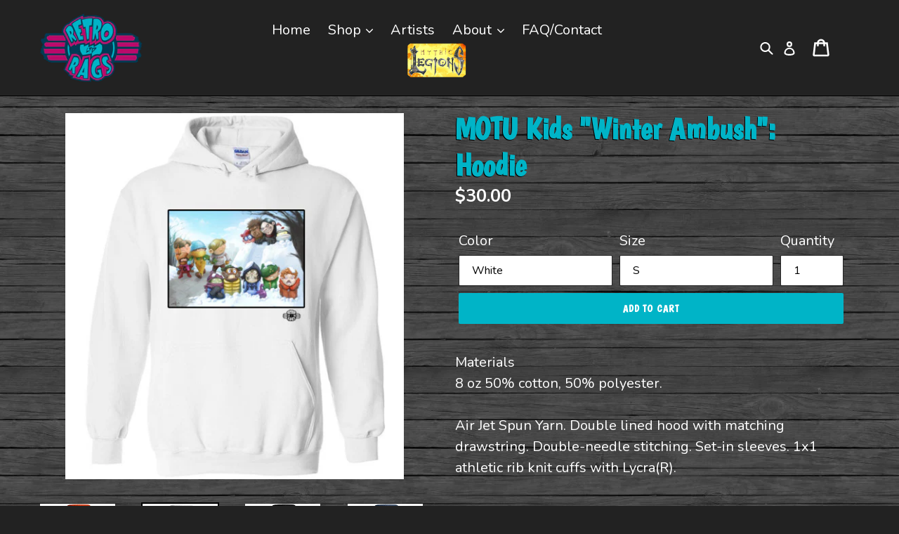

--- FILE ---
content_type: text/html; charset=utf-8
request_url: https://retroragslimited.com/products/motu-kids-winter-ambush-hoodie
body_size: 45106
content:
<!doctype html>
<!--[if IE 9]> <html class="ie9 no-js" lang="en"> <![endif]-->
<!--[if (gt IE 9)|!(IE)]><!--> <html class="no-js" lang="en"> <!--<![endif]-->
<head>
  <meta charset="utf-8">
  <meta http-equiv="X-UA-Compatible" content="IE=edge,chrome=1">
  <meta id="vp" name="viewport" content="width=device-width,initial-scale=1">
  <meta name="theme-color" content="#033c57">
  <link href="https://fonts.googleapis.com/css?family=Boogaloo|Nunito:400,700" rel="stylesheet">
  
  <link rel="canonical" href="https://retroragslimited.com/products/motu-kids-winter-ambush-hoodie"><link rel="shortcut icon" href="//retroragslimited.com/cdn/shop/files/retro-rags-limited_32x32.png?v=1613709789" type="image/png"><title>MOTU Kids &quot;Winter Ambush&quot;: Hoodie
&ndash; Retro Rags Limited</title><meta name="description" content="Materials8 oz 50% cotton, 50% polyester.Air Jet Spun Yarn. Double lined hood with matching drawstring. Double-needle stitching. Set-in sleeves. 1x1 athletic rib knit cuffs with Lycra(R)."><!-- /snippets/social-meta-tags.liquid -->




<meta property="og:site_name" content="Retro Rags Limited">
<meta property="og:url" content="https://retroragslimited.com/products/motu-kids-winter-ambush-hoodie">
<meta property="og:title" content="MOTU Kids "Winter Ambush": Hoodie">
<meta property="og:type" content="product">
<meta property="og:description" content="Materials8 oz 50% cotton, 50% polyester.Air Jet Spun Yarn. Double lined hood with matching drawstring. Double-needle stitching. Set-in sleeves. 1x1 athletic rib knit cuffs with Lycra(R).">

  <meta property="og:price:amount" content="30.00">
  <meta property="og:price:currency" content="USD">

<meta property="og:image" content="http://retroragslimited.com/cdn/shop/products/10213_4664_0_24d7e711-6610-47c2-bdf8-39e0c977061c_1200x1200.jpg?v=1541127992"><meta property="og:image" content="http://retroragslimited.com/cdn/shop/products/10213_4672_0_42187c03-356f-4782-872c-35eac84df0f4_1200x1200.jpg?v=1541127992"><meta property="og:image" content="http://retroragslimited.com/cdn/shop/products/10213_4645_0_e035e7a8-e095-430a-9536-93ede2eaaf34_1200x1200.jpg?v=1541127992">
<meta property="og:image:secure_url" content="https://retroragslimited.com/cdn/shop/products/10213_4664_0_24d7e711-6610-47c2-bdf8-39e0c977061c_1200x1200.jpg?v=1541127992"><meta property="og:image:secure_url" content="https://retroragslimited.com/cdn/shop/products/10213_4672_0_42187c03-356f-4782-872c-35eac84df0f4_1200x1200.jpg?v=1541127992"><meta property="og:image:secure_url" content="https://retroragslimited.com/cdn/shop/products/10213_4645_0_e035e7a8-e095-430a-9536-93ede2eaaf34_1200x1200.jpg?v=1541127992">


<meta name="twitter:card" content="summary_large_image">
<meta name="twitter:title" content="MOTU Kids "Winter Ambush": Hoodie">
<meta name="twitter:description" content="Materials8 oz 50% cotton, 50% polyester.Air Jet Spun Yarn. Double lined hood with matching drawstring. Double-needle stitching. Set-in sleeves. 1x1 athletic rib knit cuffs with Lycra(R).">


  <link href="//retroragslimited.com/cdn/shop/t/1/assets/theme.scss.css?v=48563146025358384821698172761" rel="stylesheet" type="text/css" media="all" />
  <link href="//retroragslimited.com/cdn/shop/t/1/assets/style.css?v=177394702636970656031645650536" rel="stylesheet" type="text/css" media="all" />
  

  <link href="//fonts.googleapis.com/css?family=Work+Sans:400,700" rel="stylesheet" type="text/css" media="all" />


  

    <link href="//fonts.googleapis.com/css?family=Work+Sans:600" rel="stylesheet" type="text/css" media="all" />
  



  <script>
    var theme = {
      strings: {
        addToCart: "Add to cart",
        soldOut: "Sold out",
        unavailable: "Unavailable",
        showMore: "Show More",
        showLess: "Show Less",
        addressError: "Error looking up that address",
        addressNoResults: "No results for that address",
        addressQueryLimit: "You have exceeded the Google API usage limit. Consider upgrading to a \u003ca href=\"https:\/\/developers.google.com\/maps\/premium\/usage-limits\"\u003ePremium Plan\u003c\/a\u003e.",
        authError: "There was a problem authenticating your Google Maps account."
      },
      moneyFormat: "${{amount}}"
    }

    document.documentElement.className = document.documentElement.className.replace('no-js', 'js');
  </script>

  <!--[if (lte IE 9) ]><script src="//retroragslimited.com/cdn/shop/t/1/assets/match-media.min.js?v=22265819453975888031526483977" type="text/javascript"></script><![endif]--><!--[if (gt IE 9)|!(IE)]><!--><script src="//retroragslimited.com/cdn/shop/t/1/assets/lazysizes.js?v=68441465964607740661526483977" async="async"></script><!--<![endif]-->
  <!--[if lte IE 9]><script src="//retroragslimited.com/cdn/shop/t/1/assets/lazysizes.min.js?v=1344"></script><![endif]-->

  
  <!--[if (gt IE 9)|!(IE)]><!--><script src="//retroragslimited.com/cdn/shop/t/1/assets/vendor.js?v=68650950335462449691532458229" defer="defer"></script><!--<![endif]-->
  <!--[if lte IE 9]><script src="//retroragslimited.com/cdn/shop/t/1/assets/vendor.js?v=68650950335462449691532458229"></script><![endif]-->

  <!--[if (gt IE 9)|!(IE)]><!--><script src="//retroragslimited.com/cdn/shop/t/1/assets/theme.js?v=58724166359131450451728417734" defer="defer"></script><!--<![endif]-->
  <!--[if lte IE 9]><script src="//retroragslimited.com/cdn/shop/t/1/assets/theme.js?v=58724166359131450451728417734"></script><![endif]-->
  
  
  <script>window.performance && window.performance.mark && window.performance.mark('shopify.content_for_header.start');</script><meta name="facebook-domain-verification" content="ma3zhjpbebjwtvpsbrvv5tn97a8kmg">
<meta name="google-site-verification" content="deCLB2PZtiBg-uoSuv0vYz8S3xwwueSKqmcg3_guSt4">
<meta id="shopify-digital-wallet" name="shopify-digital-wallet" content="/7969570873/digital_wallets/dialog">
<meta name="shopify-checkout-api-token" content="ca3a0a8ced91f6bc25c622efcd7306be">
<meta id="in-context-paypal-metadata" data-shop-id="7969570873" data-venmo-supported="false" data-environment="production" data-locale="en_US" data-paypal-v4="true" data-currency="USD">
<link rel="alternate" type="application/json+oembed" href="https://retroragslimited.com/products/motu-kids-winter-ambush-hoodie.oembed">
<script async="async" src="/checkouts/internal/preloads.js?locale=en-US"></script>
<link rel="preconnect" href="https://shop.app" crossorigin="anonymous">
<script async="async" src="https://shop.app/checkouts/internal/preloads.js?locale=en-US&shop_id=7969570873" crossorigin="anonymous"></script>
<script id="apple-pay-shop-capabilities" type="application/json">{"shopId":7969570873,"countryCode":"US","currencyCode":"USD","merchantCapabilities":["supports3DS"],"merchantId":"gid:\/\/shopify\/Shop\/7969570873","merchantName":"Retro Rags Limited","requiredBillingContactFields":["postalAddress","email"],"requiredShippingContactFields":["postalAddress","email"],"shippingType":"shipping","supportedNetworks":["visa","masterCard","amex","discover","elo","jcb"],"total":{"type":"pending","label":"Retro Rags Limited","amount":"1.00"},"shopifyPaymentsEnabled":true,"supportsSubscriptions":true}</script>
<script id="shopify-features" type="application/json">{"accessToken":"ca3a0a8ced91f6bc25c622efcd7306be","betas":["rich-media-storefront-analytics"],"domain":"retroragslimited.com","predictiveSearch":true,"shopId":7969570873,"locale":"en"}</script>
<script>var Shopify = Shopify || {};
Shopify.shop = "retro-rags-ltd-gr.myshopify.com";
Shopify.locale = "en";
Shopify.currency = {"active":"USD","rate":"1.0"};
Shopify.country = "US";
Shopify.theme = {"name":"Debut","id":18468241465,"schema_name":"Debut","schema_version":"3.1.1","theme_store_id":796,"role":"main"};
Shopify.theme.handle = "null";
Shopify.theme.style = {"id":null,"handle":null};
Shopify.cdnHost = "retroragslimited.com/cdn";
Shopify.routes = Shopify.routes || {};
Shopify.routes.root = "/";</script>
<script type="module">!function(o){(o.Shopify=o.Shopify||{}).modules=!0}(window);</script>
<script>!function(o){function n(){var o=[];function n(){o.push(Array.prototype.slice.apply(arguments))}return n.q=o,n}var t=o.Shopify=o.Shopify||{};t.loadFeatures=n(),t.autoloadFeatures=n()}(window);</script>
<script>
  window.ShopifyPay = window.ShopifyPay || {};
  window.ShopifyPay.apiHost = "shop.app\/pay";
  window.ShopifyPay.redirectState = null;
</script>
<script id="shop-js-analytics" type="application/json">{"pageType":"product"}</script>
<script defer="defer" async type="module" src="//retroragslimited.com/cdn/shopifycloud/shop-js/modules/v2/client.init-shop-cart-sync_WVOgQShq.en.esm.js"></script>
<script defer="defer" async type="module" src="//retroragslimited.com/cdn/shopifycloud/shop-js/modules/v2/chunk.common_C_13GLB1.esm.js"></script>
<script defer="defer" async type="module" src="//retroragslimited.com/cdn/shopifycloud/shop-js/modules/v2/chunk.modal_CLfMGd0m.esm.js"></script>
<script type="module">
  await import("//retroragslimited.com/cdn/shopifycloud/shop-js/modules/v2/client.init-shop-cart-sync_WVOgQShq.en.esm.js");
await import("//retroragslimited.com/cdn/shopifycloud/shop-js/modules/v2/chunk.common_C_13GLB1.esm.js");
await import("//retroragslimited.com/cdn/shopifycloud/shop-js/modules/v2/chunk.modal_CLfMGd0m.esm.js");

  window.Shopify.SignInWithShop?.initShopCartSync?.({"fedCMEnabled":true,"windoidEnabled":true});

</script>
<script>
  window.Shopify = window.Shopify || {};
  if (!window.Shopify.featureAssets) window.Shopify.featureAssets = {};
  window.Shopify.featureAssets['shop-js'] = {"shop-cart-sync":["modules/v2/client.shop-cart-sync_DuR37GeY.en.esm.js","modules/v2/chunk.common_C_13GLB1.esm.js","modules/v2/chunk.modal_CLfMGd0m.esm.js"],"init-fed-cm":["modules/v2/client.init-fed-cm_BucUoe6W.en.esm.js","modules/v2/chunk.common_C_13GLB1.esm.js","modules/v2/chunk.modal_CLfMGd0m.esm.js"],"shop-toast-manager":["modules/v2/client.shop-toast-manager_B0JfrpKj.en.esm.js","modules/v2/chunk.common_C_13GLB1.esm.js","modules/v2/chunk.modal_CLfMGd0m.esm.js"],"init-shop-cart-sync":["modules/v2/client.init-shop-cart-sync_WVOgQShq.en.esm.js","modules/v2/chunk.common_C_13GLB1.esm.js","modules/v2/chunk.modal_CLfMGd0m.esm.js"],"shop-button":["modules/v2/client.shop-button_B_U3bv27.en.esm.js","modules/v2/chunk.common_C_13GLB1.esm.js","modules/v2/chunk.modal_CLfMGd0m.esm.js"],"init-windoid":["modules/v2/client.init-windoid_DuP9q_di.en.esm.js","modules/v2/chunk.common_C_13GLB1.esm.js","modules/v2/chunk.modal_CLfMGd0m.esm.js"],"shop-cash-offers":["modules/v2/client.shop-cash-offers_BmULhtno.en.esm.js","modules/v2/chunk.common_C_13GLB1.esm.js","modules/v2/chunk.modal_CLfMGd0m.esm.js"],"pay-button":["modules/v2/client.pay-button_CrPSEbOK.en.esm.js","modules/v2/chunk.common_C_13GLB1.esm.js","modules/v2/chunk.modal_CLfMGd0m.esm.js"],"init-customer-accounts":["modules/v2/client.init-customer-accounts_jNk9cPYQ.en.esm.js","modules/v2/client.shop-login-button_DJ5ldayH.en.esm.js","modules/v2/chunk.common_C_13GLB1.esm.js","modules/v2/chunk.modal_CLfMGd0m.esm.js"],"avatar":["modules/v2/client.avatar_BTnouDA3.en.esm.js"],"checkout-modal":["modules/v2/client.checkout-modal_pBPyh9w8.en.esm.js","modules/v2/chunk.common_C_13GLB1.esm.js","modules/v2/chunk.modal_CLfMGd0m.esm.js"],"init-shop-for-new-customer-accounts":["modules/v2/client.init-shop-for-new-customer-accounts_BUoCy7a5.en.esm.js","modules/v2/client.shop-login-button_DJ5ldayH.en.esm.js","modules/v2/chunk.common_C_13GLB1.esm.js","modules/v2/chunk.modal_CLfMGd0m.esm.js"],"init-customer-accounts-sign-up":["modules/v2/client.init-customer-accounts-sign-up_CnczCz9H.en.esm.js","modules/v2/client.shop-login-button_DJ5ldayH.en.esm.js","modules/v2/chunk.common_C_13GLB1.esm.js","modules/v2/chunk.modal_CLfMGd0m.esm.js"],"init-shop-email-lookup-coordinator":["modules/v2/client.init-shop-email-lookup-coordinator_CzjY5t9o.en.esm.js","modules/v2/chunk.common_C_13GLB1.esm.js","modules/v2/chunk.modal_CLfMGd0m.esm.js"],"shop-follow-button":["modules/v2/client.shop-follow-button_CsYC63q7.en.esm.js","modules/v2/chunk.common_C_13GLB1.esm.js","modules/v2/chunk.modal_CLfMGd0m.esm.js"],"shop-login-button":["modules/v2/client.shop-login-button_DJ5ldayH.en.esm.js","modules/v2/chunk.common_C_13GLB1.esm.js","modules/v2/chunk.modal_CLfMGd0m.esm.js"],"shop-login":["modules/v2/client.shop-login_B9ccPdmx.en.esm.js","modules/v2/chunk.common_C_13GLB1.esm.js","modules/v2/chunk.modal_CLfMGd0m.esm.js"],"lead-capture":["modules/v2/client.lead-capture_D0K_KgYb.en.esm.js","modules/v2/chunk.common_C_13GLB1.esm.js","modules/v2/chunk.modal_CLfMGd0m.esm.js"],"payment-terms":["modules/v2/client.payment-terms_BWmiNN46.en.esm.js","modules/v2/chunk.common_C_13GLB1.esm.js","modules/v2/chunk.modal_CLfMGd0m.esm.js"]};
</script>
<script id="__st">var __st={"a":7969570873,"offset":-18000,"reqid":"e24b000b-bcc0-4195-840a-6270d81a6aa4-1769705681","pageurl":"retroragslimited.com\/products\/motu-kids-winter-ambush-hoodie","u":"9c8999f9b17f","p":"product","rtyp":"product","rid":1802358718521};</script>
<script>window.ShopifyPaypalV4VisibilityTracking = true;</script>
<script id="captcha-bootstrap">!function(){'use strict';const t='contact',e='account',n='new_comment',o=[[t,t],['blogs',n],['comments',n],[t,'customer']],c=[[e,'customer_login'],[e,'guest_login'],[e,'recover_customer_password'],[e,'create_customer']],r=t=>t.map((([t,e])=>`form[action*='/${t}']:not([data-nocaptcha='true']) input[name='form_type'][value='${e}']`)).join(','),a=t=>()=>t?[...document.querySelectorAll(t)].map((t=>t.form)):[];function s(){const t=[...o],e=r(t);return a(e)}const i='password',u='form_key',d=['recaptcha-v3-token','g-recaptcha-response','h-captcha-response',i],f=()=>{try{return window.sessionStorage}catch{return}},m='__shopify_v',_=t=>t.elements[u];function p(t,e,n=!1){try{const o=window.sessionStorage,c=JSON.parse(o.getItem(e)),{data:r}=function(t){const{data:e,action:n}=t;return t[m]||n?{data:e,action:n}:{data:t,action:n}}(c);for(const[e,n]of Object.entries(r))t.elements[e]&&(t.elements[e].value=n);n&&o.removeItem(e)}catch(o){console.error('form repopulation failed',{error:o})}}const l='form_type',E='cptcha';function T(t){t.dataset[E]=!0}const w=window,h=w.document,L='Shopify',v='ce_forms',y='captcha';let A=!1;((t,e)=>{const n=(g='f06e6c50-85a8-45c8-87d0-21a2b65856fe',I='https://cdn.shopify.com/shopifycloud/storefront-forms-hcaptcha/ce_storefront_forms_captcha_hcaptcha.v1.5.2.iife.js',D={infoText:'Protected by hCaptcha',privacyText:'Privacy',termsText:'Terms'},(t,e,n)=>{const o=w[L][v],c=o.bindForm;if(c)return c(t,g,e,D).then(n);var r;o.q.push([[t,g,e,D],n]),r=I,A||(h.body.append(Object.assign(h.createElement('script'),{id:'captcha-provider',async:!0,src:r})),A=!0)});var g,I,D;w[L]=w[L]||{},w[L][v]=w[L][v]||{},w[L][v].q=[],w[L][y]=w[L][y]||{},w[L][y].protect=function(t,e){n(t,void 0,e),T(t)},Object.freeze(w[L][y]),function(t,e,n,w,h,L){const[v,y,A,g]=function(t,e,n){const i=e?o:[],u=t?c:[],d=[...i,...u],f=r(d),m=r(i),_=r(d.filter((([t,e])=>n.includes(e))));return[a(f),a(m),a(_),s()]}(w,h,L),I=t=>{const e=t.target;return e instanceof HTMLFormElement?e:e&&e.form},D=t=>v().includes(t);t.addEventListener('submit',(t=>{const e=I(t);if(!e)return;const n=D(e)&&!e.dataset.hcaptchaBound&&!e.dataset.recaptchaBound,o=_(e),c=g().includes(e)&&(!o||!o.value);(n||c)&&t.preventDefault(),c&&!n&&(function(t){try{if(!f())return;!function(t){const e=f();if(!e)return;const n=_(t);if(!n)return;const o=n.value;o&&e.removeItem(o)}(t);const e=Array.from(Array(32),(()=>Math.random().toString(36)[2])).join('');!function(t,e){_(t)||t.append(Object.assign(document.createElement('input'),{type:'hidden',name:u})),t.elements[u].value=e}(t,e),function(t,e){const n=f();if(!n)return;const o=[...t.querySelectorAll(`input[type='${i}']`)].map((({name:t})=>t)),c=[...d,...o],r={};for(const[a,s]of new FormData(t).entries())c.includes(a)||(r[a]=s);n.setItem(e,JSON.stringify({[m]:1,action:t.action,data:r}))}(t,e)}catch(e){console.error('failed to persist form',e)}}(e),e.submit())}));const S=(t,e)=>{t&&!t.dataset[E]&&(n(t,e.some((e=>e===t))),T(t))};for(const o of['focusin','change'])t.addEventListener(o,(t=>{const e=I(t);D(e)&&S(e,y())}));const B=e.get('form_key'),M=e.get(l),P=B&&M;t.addEventListener('DOMContentLoaded',(()=>{const t=y();if(P)for(const e of t)e.elements[l].value===M&&p(e,B);[...new Set([...A(),...v().filter((t=>'true'===t.dataset.shopifyCaptcha))])].forEach((e=>S(e,t)))}))}(h,new URLSearchParams(w.location.search),n,t,e,['guest_login'])})(!0,!0)}();</script>
<script integrity="sha256-4kQ18oKyAcykRKYeNunJcIwy7WH5gtpwJnB7kiuLZ1E=" data-source-attribution="shopify.loadfeatures" defer="defer" src="//retroragslimited.com/cdn/shopifycloud/storefront/assets/storefront/load_feature-a0a9edcb.js" crossorigin="anonymous"></script>
<script crossorigin="anonymous" defer="defer" src="//retroragslimited.com/cdn/shopifycloud/storefront/assets/shopify_pay/storefront-65b4c6d7.js?v=20250812"></script>
<script data-source-attribution="shopify.dynamic_checkout.dynamic.init">var Shopify=Shopify||{};Shopify.PaymentButton=Shopify.PaymentButton||{isStorefrontPortableWallets:!0,init:function(){window.Shopify.PaymentButton.init=function(){};var t=document.createElement("script");t.src="https://retroragslimited.com/cdn/shopifycloud/portable-wallets/latest/portable-wallets.en.js",t.type="module",document.head.appendChild(t)}};
</script>
<script data-source-attribution="shopify.dynamic_checkout.buyer_consent">
  function portableWalletsHideBuyerConsent(e){var t=document.getElementById("shopify-buyer-consent"),n=document.getElementById("shopify-subscription-policy-button");t&&n&&(t.classList.add("hidden"),t.setAttribute("aria-hidden","true"),n.removeEventListener("click",e))}function portableWalletsShowBuyerConsent(e){var t=document.getElementById("shopify-buyer-consent"),n=document.getElementById("shopify-subscription-policy-button");t&&n&&(t.classList.remove("hidden"),t.removeAttribute("aria-hidden"),n.addEventListener("click",e))}window.Shopify?.PaymentButton&&(window.Shopify.PaymentButton.hideBuyerConsent=portableWalletsHideBuyerConsent,window.Shopify.PaymentButton.showBuyerConsent=portableWalletsShowBuyerConsent);
</script>
<script data-source-attribution="shopify.dynamic_checkout.cart.bootstrap">document.addEventListener("DOMContentLoaded",(function(){function t(){return document.querySelector("shopify-accelerated-checkout-cart, shopify-accelerated-checkout")}if(t())Shopify.PaymentButton.init();else{new MutationObserver((function(e,n){t()&&(Shopify.PaymentButton.init(),n.disconnect())})).observe(document.body,{childList:!0,subtree:!0})}}));
</script>
<link id="shopify-accelerated-checkout-styles" rel="stylesheet" media="screen" href="https://retroragslimited.com/cdn/shopifycloud/portable-wallets/latest/accelerated-checkout-backwards-compat.css" crossorigin="anonymous">
<style id="shopify-accelerated-checkout-cart">
        #shopify-buyer-consent {
  margin-top: 1em;
  display: inline-block;
  width: 100%;
}

#shopify-buyer-consent.hidden {
  display: none;
}

#shopify-subscription-policy-button {
  background: none;
  border: none;
  padding: 0;
  text-decoration: underline;
  font-size: inherit;
  cursor: pointer;
}

#shopify-subscription-policy-button::before {
  box-shadow: none;
}

      </style>

<script>window.performance && window.performance.mark && window.performance.mark('shopify.content_for_header.end');</script>
  
  <script src="https://code.jquery.com/jquery-2.2.4.min.js" integrity="sha256-BbhdlvQf/xTY9gja0Dq3HiwQF8LaCRTXxZKRutelT44=" crossorigin="anonymous"></script>
  
  	<script>
	    if (screen.width < 600 && location.href.indexOf("custom") > -1) {
	        var mvp = document.getElementById("vp");
	        mvp.setAttribute("content","width=600");
	    }
	</script>
  <link href="//retroragslimited.com/cdn/shop/t/1/assets/shopstorm-apps.scss.css?v=165973173752959850991638894802" rel="stylesheet" type="text/css" media="all" />
  <script async src="https://app-cdn.productcustomizer.com/assets/storefront/product-customizer-v2-7a947db4b8ccdea29d3c7ba133b8b0772622fea3a73b473997357e4d12e8aa8e.js?shop=retro-rags-ltd-gr.myshopify.com" type="text/javascript"></script>
<link href="https://monorail-edge.shopifysvc.com" rel="dns-prefetch">
<script>(function(){if ("sendBeacon" in navigator && "performance" in window) {try {var session_token_from_headers = performance.getEntriesByType('navigation')[0].serverTiming.find(x => x.name == '_s').description;} catch {var session_token_from_headers = undefined;}var session_cookie_matches = document.cookie.match(/_shopify_s=([^;]*)/);var session_token_from_cookie = session_cookie_matches && session_cookie_matches.length === 2 ? session_cookie_matches[1] : "";var session_token = session_token_from_headers || session_token_from_cookie || "";function handle_abandonment_event(e) {var entries = performance.getEntries().filter(function(entry) {return /monorail-edge.shopifysvc.com/.test(entry.name);});if (!window.abandonment_tracked && entries.length === 0) {window.abandonment_tracked = true;var currentMs = Date.now();var navigation_start = performance.timing.navigationStart;var payload = {shop_id: 7969570873,url: window.location.href,navigation_start,duration: currentMs - navigation_start,session_token,page_type: "product"};window.navigator.sendBeacon("https://monorail-edge.shopifysvc.com/v1/produce", JSON.stringify({schema_id: "online_store_buyer_site_abandonment/1.1",payload: payload,metadata: {event_created_at_ms: currentMs,event_sent_at_ms: currentMs}}));}}window.addEventListener('pagehide', handle_abandonment_event);}}());</script>
<script id="web-pixels-manager-setup">(function e(e,d,r,n,o){if(void 0===o&&(o={}),!Boolean(null===(a=null===(i=window.Shopify)||void 0===i?void 0:i.analytics)||void 0===a?void 0:a.replayQueue)){var i,a;window.Shopify=window.Shopify||{};var t=window.Shopify;t.analytics=t.analytics||{};var s=t.analytics;s.replayQueue=[],s.publish=function(e,d,r){return s.replayQueue.push([e,d,r]),!0};try{self.performance.mark("wpm:start")}catch(e){}var l=function(){var e={modern:/Edge?\/(1{2}[4-9]|1[2-9]\d|[2-9]\d{2}|\d{4,})\.\d+(\.\d+|)|Firefox\/(1{2}[4-9]|1[2-9]\d|[2-9]\d{2}|\d{4,})\.\d+(\.\d+|)|Chrom(ium|e)\/(9{2}|\d{3,})\.\d+(\.\d+|)|(Maci|X1{2}).+ Version\/(15\.\d+|(1[6-9]|[2-9]\d|\d{3,})\.\d+)([,.]\d+|)( \(\w+\)|)( Mobile\/\w+|) Safari\/|Chrome.+OPR\/(9{2}|\d{3,})\.\d+\.\d+|(CPU[ +]OS|iPhone[ +]OS|CPU[ +]iPhone|CPU IPhone OS|CPU iPad OS)[ +]+(15[._]\d+|(1[6-9]|[2-9]\d|\d{3,})[._]\d+)([._]\d+|)|Android:?[ /-](13[3-9]|1[4-9]\d|[2-9]\d{2}|\d{4,})(\.\d+|)(\.\d+|)|Android.+Firefox\/(13[5-9]|1[4-9]\d|[2-9]\d{2}|\d{4,})\.\d+(\.\d+|)|Android.+Chrom(ium|e)\/(13[3-9]|1[4-9]\d|[2-9]\d{2}|\d{4,})\.\d+(\.\d+|)|SamsungBrowser\/([2-9]\d|\d{3,})\.\d+/,legacy:/Edge?\/(1[6-9]|[2-9]\d|\d{3,})\.\d+(\.\d+|)|Firefox\/(5[4-9]|[6-9]\d|\d{3,})\.\d+(\.\d+|)|Chrom(ium|e)\/(5[1-9]|[6-9]\d|\d{3,})\.\d+(\.\d+|)([\d.]+$|.*Safari\/(?![\d.]+ Edge\/[\d.]+$))|(Maci|X1{2}).+ Version\/(10\.\d+|(1[1-9]|[2-9]\d|\d{3,})\.\d+)([,.]\d+|)( \(\w+\)|)( Mobile\/\w+|) Safari\/|Chrome.+OPR\/(3[89]|[4-9]\d|\d{3,})\.\d+\.\d+|(CPU[ +]OS|iPhone[ +]OS|CPU[ +]iPhone|CPU IPhone OS|CPU iPad OS)[ +]+(10[._]\d+|(1[1-9]|[2-9]\d|\d{3,})[._]\d+)([._]\d+|)|Android:?[ /-](13[3-9]|1[4-9]\d|[2-9]\d{2}|\d{4,})(\.\d+|)(\.\d+|)|Mobile Safari.+OPR\/([89]\d|\d{3,})\.\d+\.\d+|Android.+Firefox\/(13[5-9]|1[4-9]\d|[2-9]\d{2}|\d{4,})\.\d+(\.\d+|)|Android.+Chrom(ium|e)\/(13[3-9]|1[4-9]\d|[2-9]\d{2}|\d{4,})\.\d+(\.\d+|)|Android.+(UC? ?Browser|UCWEB|U3)[ /]?(15\.([5-9]|\d{2,})|(1[6-9]|[2-9]\d|\d{3,})\.\d+)\.\d+|SamsungBrowser\/(5\.\d+|([6-9]|\d{2,})\.\d+)|Android.+MQ{2}Browser\/(14(\.(9|\d{2,})|)|(1[5-9]|[2-9]\d|\d{3,})(\.\d+|))(\.\d+|)|K[Aa][Ii]OS\/(3\.\d+|([4-9]|\d{2,})\.\d+)(\.\d+|)/},d=e.modern,r=e.legacy,n=navigator.userAgent;return n.match(d)?"modern":n.match(r)?"legacy":"unknown"}(),u="modern"===l?"modern":"legacy",c=(null!=n?n:{modern:"",legacy:""})[u],f=function(e){return[e.baseUrl,"/wpm","/b",e.hashVersion,"modern"===e.buildTarget?"m":"l",".js"].join("")}({baseUrl:d,hashVersion:r,buildTarget:u}),m=function(e){var d=e.version,r=e.bundleTarget,n=e.surface,o=e.pageUrl,i=e.monorailEndpoint;return{emit:function(e){var a=e.status,t=e.errorMsg,s=(new Date).getTime(),l=JSON.stringify({metadata:{event_sent_at_ms:s},events:[{schema_id:"web_pixels_manager_load/3.1",payload:{version:d,bundle_target:r,page_url:o,status:a,surface:n,error_msg:t},metadata:{event_created_at_ms:s}}]});if(!i)return console&&console.warn&&console.warn("[Web Pixels Manager] No Monorail endpoint provided, skipping logging."),!1;try{return self.navigator.sendBeacon.bind(self.navigator)(i,l)}catch(e){}var u=new XMLHttpRequest;try{return u.open("POST",i,!0),u.setRequestHeader("Content-Type","text/plain"),u.send(l),!0}catch(e){return console&&console.warn&&console.warn("[Web Pixels Manager] Got an unhandled error while logging to Monorail."),!1}}}}({version:r,bundleTarget:l,surface:e.surface,pageUrl:self.location.href,monorailEndpoint:e.monorailEndpoint});try{o.browserTarget=l,function(e){var d=e.src,r=e.async,n=void 0===r||r,o=e.onload,i=e.onerror,a=e.sri,t=e.scriptDataAttributes,s=void 0===t?{}:t,l=document.createElement("script"),u=document.querySelector("head"),c=document.querySelector("body");if(l.async=n,l.src=d,a&&(l.integrity=a,l.crossOrigin="anonymous"),s)for(var f in s)if(Object.prototype.hasOwnProperty.call(s,f))try{l.dataset[f]=s[f]}catch(e){}if(o&&l.addEventListener("load",o),i&&l.addEventListener("error",i),u)u.appendChild(l);else{if(!c)throw new Error("Did not find a head or body element to append the script");c.appendChild(l)}}({src:f,async:!0,onload:function(){if(!function(){var e,d;return Boolean(null===(d=null===(e=window.Shopify)||void 0===e?void 0:e.analytics)||void 0===d?void 0:d.initialized)}()){var d=window.webPixelsManager.init(e)||void 0;if(d){var r=window.Shopify.analytics;r.replayQueue.forEach((function(e){var r=e[0],n=e[1],o=e[2];d.publishCustomEvent(r,n,o)})),r.replayQueue=[],r.publish=d.publishCustomEvent,r.visitor=d.visitor,r.initialized=!0}}},onerror:function(){return m.emit({status:"failed",errorMsg:"".concat(f," has failed to load")})},sri:function(e){var d=/^sha384-[A-Za-z0-9+/=]+$/;return"string"==typeof e&&d.test(e)}(c)?c:"",scriptDataAttributes:o}),m.emit({status:"loading"})}catch(e){m.emit({status:"failed",errorMsg:(null==e?void 0:e.message)||"Unknown error"})}}})({shopId: 7969570873,storefrontBaseUrl: "https://retroragslimited.com",extensionsBaseUrl: "https://extensions.shopifycdn.com/cdn/shopifycloud/web-pixels-manager",monorailEndpoint: "https://monorail-edge.shopifysvc.com/unstable/produce_batch",surface: "storefront-renderer",enabledBetaFlags: ["2dca8a86"],webPixelsConfigList: [{"id":"902988066","configuration":"{\"config\":\"{\\\"pixel_id\\\":\\\"GT-5TCCPTC\\\",\\\"target_country\\\":\\\"US\\\",\\\"gtag_events\\\":[{\\\"type\\\":\\\"purchase\\\",\\\"action_label\\\":\\\"MC-7FECMZYHX7\\\"},{\\\"type\\\":\\\"page_view\\\",\\\"action_label\\\":\\\"MC-7FECMZYHX7\\\"},{\\\"type\\\":\\\"view_item\\\",\\\"action_label\\\":\\\"MC-7FECMZYHX7\\\"}],\\\"enable_monitoring_mode\\\":false}\"}","eventPayloadVersion":"v1","runtimeContext":"OPEN","scriptVersion":"b2a88bafab3e21179ed38636efcd8a93","type":"APP","apiClientId":1780363,"privacyPurposes":[],"dataSharingAdjustments":{"protectedCustomerApprovalScopes":["read_customer_address","read_customer_email","read_customer_name","read_customer_personal_data","read_customer_phone"]}},{"id":"136806690","eventPayloadVersion":"v1","runtimeContext":"LAX","scriptVersion":"1","type":"CUSTOM","privacyPurposes":["MARKETING"],"name":"Meta pixel (migrated)"},{"id":"150733090","eventPayloadVersion":"v1","runtimeContext":"LAX","scriptVersion":"1","type":"CUSTOM","privacyPurposes":["ANALYTICS"],"name":"Google Analytics tag (migrated)"},{"id":"shopify-app-pixel","configuration":"{}","eventPayloadVersion":"v1","runtimeContext":"STRICT","scriptVersion":"0450","apiClientId":"shopify-pixel","type":"APP","privacyPurposes":["ANALYTICS","MARKETING"]},{"id":"shopify-custom-pixel","eventPayloadVersion":"v1","runtimeContext":"LAX","scriptVersion":"0450","apiClientId":"shopify-pixel","type":"CUSTOM","privacyPurposes":["ANALYTICS","MARKETING"]}],isMerchantRequest: false,initData: {"shop":{"name":"Retro Rags Limited","paymentSettings":{"currencyCode":"USD"},"myshopifyDomain":"retro-rags-ltd-gr.myshopify.com","countryCode":"US","storefrontUrl":"https:\/\/retroragslimited.com"},"customer":null,"cart":null,"checkout":null,"productVariants":[{"price":{"amount":30.0,"currencyCode":"USD"},"product":{"title":"MOTU Kids \"Winter Ambush\": Hoodie","vendor":"Retro Rags Limited","id":"1802358718521","untranslatedTitle":"MOTU Kids \"Winter Ambush\": Hoodie","url":"\/products\/motu-kids-winter-ambush-hoodie","type":"Shirts"},"id":"17718053437497","image":{"src":"\/\/retroragslimited.com\/cdn\/shop\/products\/10213_4672_0_42187c03-356f-4782-872c-35eac84df0f4.jpg?v=1541127992"},"sku":"TS.77401032","title":"White \/ S","untranslatedTitle":"White \/ S"},{"price":{"amount":30.0,"currencyCode":"USD"},"product":{"title":"MOTU Kids \"Winter Ambush\": Hoodie","vendor":"Retro Rags Limited","id":"1802358718521","untranslatedTitle":"MOTU Kids \"Winter Ambush\": Hoodie","url":"\/products\/motu-kids-winter-ambush-hoodie","type":"Shirts"},"id":"17718053470265","image":{"src":"\/\/retroragslimited.com\/cdn\/shop\/products\/10213_4672_0_42187c03-356f-4782-872c-35eac84df0f4.jpg?v=1541127992"},"sku":"TS.77401033","title":"White \/ M","untranslatedTitle":"White \/ M"},{"price":{"amount":30.0,"currencyCode":"USD"},"product":{"title":"MOTU Kids \"Winter Ambush\": Hoodie","vendor":"Retro Rags Limited","id":"1802358718521","untranslatedTitle":"MOTU Kids \"Winter Ambush\": Hoodie","url":"\/products\/motu-kids-winter-ambush-hoodie","type":"Shirts"},"id":"17718053503033","image":{"src":"\/\/retroragslimited.com\/cdn\/shop\/products\/10213_4672_0_42187c03-356f-4782-872c-35eac84df0f4.jpg?v=1541127992"},"sku":"TS.77401034","title":"White \/ L","untranslatedTitle":"White \/ L"},{"price":{"amount":30.0,"currencyCode":"USD"},"product":{"title":"MOTU Kids \"Winter Ambush\": Hoodie","vendor":"Retro Rags Limited","id":"1802358718521","untranslatedTitle":"MOTU Kids \"Winter Ambush\": Hoodie","url":"\/products\/motu-kids-winter-ambush-hoodie","type":"Shirts"},"id":"17718053535801","image":{"src":"\/\/retroragslimited.com\/cdn\/shop\/products\/10213_4672_0_42187c03-356f-4782-872c-35eac84df0f4.jpg?v=1541127992"},"sku":"TS.77401035","title":"White \/ XL","untranslatedTitle":"White \/ XL"},{"price":{"amount":32.5,"currencyCode":"USD"},"product":{"title":"MOTU Kids \"Winter Ambush\": Hoodie","vendor":"Retro Rags Limited","id":"1802358718521","untranslatedTitle":"MOTU Kids \"Winter Ambush\": Hoodie","url":"\/products\/motu-kids-winter-ambush-hoodie","type":"Shirts"},"id":"17718053568569","image":{"src":"\/\/retroragslimited.com\/cdn\/shop\/products\/10213_4672_0_42187c03-356f-4782-872c-35eac84df0f4.jpg?v=1541127992"},"sku":"TS.77401036","title":"White \/ 2XL","untranslatedTitle":"White \/ 2XL"},{"price":{"amount":33.75,"currencyCode":"USD"},"product":{"title":"MOTU Kids \"Winter Ambush\": Hoodie","vendor":"Retro Rags Limited","id":"1802358718521","untranslatedTitle":"MOTU Kids \"Winter Ambush\": Hoodie","url":"\/products\/motu-kids-winter-ambush-hoodie","type":"Shirts"},"id":"17718053601337","image":{"src":"\/\/retroragslimited.com\/cdn\/shop\/products\/10213_4672_0_42187c03-356f-4782-872c-35eac84df0f4.jpg?v=1541127992"},"sku":"TS.77401037","title":"White \/ 3XL","untranslatedTitle":"White \/ 3XL"},{"price":{"amount":33.75,"currencyCode":"USD"},"product":{"title":"MOTU Kids \"Winter Ambush\": Hoodie","vendor":"Retro Rags Limited","id":"1802358718521","untranslatedTitle":"MOTU Kids \"Winter Ambush\": Hoodie","url":"\/products\/motu-kids-winter-ambush-hoodie","type":"Shirts"},"id":"17718053634105","image":{"src":"\/\/retroragslimited.com\/cdn\/shop\/products\/10213_4672_0_42187c03-356f-4782-872c-35eac84df0f4.jpg?v=1541127992"},"sku":"TS.77401038","title":"White \/ 4XL","untranslatedTitle":"White \/ 4XL"},{"price":{"amount":33.75,"currencyCode":"USD"},"product":{"title":"MOTU Kids \"Winter Ambush\": Hoodie","vendor":"Retro Rags Limited","id":"1802358718521","untranslatedTitle":"MOTU Kids \"Winter Ambush\": Hoodie","url":"\/products\/motu-kids-winter-ambush-hoodie","type":"Shirts"},"id":"17718053666873","image":{"src":"\/\/retroragslimited.com\/cdn\/shop\/products\/10213_4672_0_42187c03-356f-4782-872c-35eac84df0f4.jpg?v=1541127992"},"sku":"TS.77401039","title":"White \/ 5XL","untranslatedTitle":"White \/ 5XL"},{"price":{"amount":30.0,"currencyCode":"USD"},"product":{"title":"MOTU Kids \"Winter Ambush\": Hoodie","vendor":"Retro Rags Limited","id":"1802358718521","untranslatedTitle":"MOTU Kids \"Winter Ambush\": Hoodie","url":"\/products\/motu-kids-winter-ambush-hoodie","type":"Shirts"},"id":"17718053699641","image":{"src":"\/\/retroragslimited.com\/cdn\/shop\/products\/10213_4672_0_42187c03-356f-4782-872c-35eac84df0f4.jpg?v=1541127992"},"sku":"TS.77401040","title":"White \/ Youth M","untranslatedTitle":"White \/ Youth M"},{"price":{"amount":30.0,"currencyCode":"USD"},"product":{"title":"MOTU Kids \"Winter Ambush\": Hoodie","vendor":"Retro Rags Limited","id":"1802358718521","untranslatedTitle":"MOTU Kids \"Winter Ambush\": Hoodie","url":"\/products\/motu-kids-winter-ambush-hoodie","type":"Shirts"},"id":"17718053732409","image":{"src":"\/\/retroragslimited.com\/cdn\/shop\/products\/10213_4672_0_42187c03-356f-4782-872c-35eac84df0f4.jpg?v=1541127992"},"sku":"TS.77401041","title":"White \/ Youth L","untranslatedTitle":"White \/ Youth L"},{"price":{"amount":30.0,"currencyCode":"USD"},"product":{"title":"MOTU Kids \"Winter Ambush\": Hoodie","vendor":"Retro Rags Limited","id":"1802358718521","untranslatedTitle":"MOTU Kids \"Winter Ambush\": Hoodie","url":"\/products\/motu-kids-winter-ambush-hoodie","type":"Shirts"},"id":"17718053765177","image":{"src":"\/\/retroragslimited.com\/cdn\/shop\/products\/10213_4645_0_e035e7a8-e095-430a-9536-93ede2eaaf34.jpg?v=1541127992"},"sku":"TS.77401042","title":"Black \/ S","untranslatedTitle":"Black \/ S"},{"price":{"amount":30.0,"currencyCode":"USD"},"product":{"title":"MOTU Kids \"Winter Ambush\": Hoodie","vendor":"Retro Rags Limited","id":"1802358718521","untranslatedTitle":"MOTU Kids \"Winter Ambush\": Hoodie","url":"\/products\/motu-kids-winter-ambush-hoodie","type":"Shirts"},"id":"17718053797945","image":{"src":"\/\/retroragslimited.com\/cdn\/shop\/products\/10213_4645_0_e035e7a8-e095-430a-9536-93ede2eaaf34.jpg?v=1541127992"},"sku":"TS.77401043","title":"Black \/ M","untranslatedTitle":"Black \/ M"},{"price":{"amount":30.0,"currencyCode":"USD"},"product":{"title":"MOTU Kids \"Winter Ambush\": Hoodie","vendor":"Retro Rags Limited","id":"1802358718521","untranslatedTitle":"MOTU Kids \"Winter Ambush\": Hoodie","url":"\/products\/motu-kids-winter-ambush-hoodie","type":"Shirts"},"id":"17718053830713","image":{"src":"\/\/retroragslimited.com\/cdn\/shop\/products\/10213_4645_0_e035e7a8-e095-430a-9536-93ede2eaaf34.jpg?v=1541127992"},"sku":"TS.77401044","title":"Black \/ L","untranslatedTitle":"Black \/ L"},{"price":{"amount":30.0,"currencyCode":"USD"},"product":{"title":"MOTU Kids \"Winter Ambush\": Hoodie","vendor":"Retro Rags Limited","id":"1802358718521","untranslatedTitle":"MOTU Kids \"Winter Ambush\": Hoodie","url":"\/products\/motu-kids-winter-ambush-hoodie","type":"Shirts"},"id":"17718053863481","image":{"src":"\/\/retroragslimited.com\/cdn\/shop\/products\/10213_4645_0_e035e7a8-e095-430a-9536-93ede2eaaf34.jpg?v=1541127992"},"sku":"TS.77401045","title":"Black \/ XL","untranslatedTitle":"Black \/ XL"},{"price":{"amount":32.5,"currencyCode":"USD"},"product":{"title":"MOTU Kids \"Winter Ambush\": Hoodie","vendor":"Retro Rags Limited","id":"1802358718521","untranslatedTitle":"MOTU Kids \"Winter Ambush\": Hoodie","url":"\/products\/motu-kids-winter-ambush-hoodie","type":"Shirts"},"id":"17718053896249","image":{"src":"\/\/retroragslimited.com\/cdn\/shop\/products\/10213_4645_0_e035e7a8-e095-430a-9536-93ede2eaaf34.jpg?v=1541127992"},"sku":"TS.77401046","title":"Black \/ 2XL","untranslatedTitle":"Black \/ 2XL"},{"price":{"amount":33.75,"currencyCode":"USD"},"product":{"title":"MOTU Kids \"Winter Ambush\": Hoodie","vendor":"Retro Rags Limited","id":"1802358718521","untranslatedTitle":"MOTU Kids \"Winter Ambush\": Hoodie","url":"\/products\/motu-kids-winter-ambush-hoodie","type":"Shirts"},"id":"17718053929017","image":{"src":"\/\/retroragslimited.com\/cdn\/shop\/products\/10213_4645_0_e035e7a8-e095-430a-9536-93ede2eaaf34.jpg?v=1541127992"},"sku":"TS.77401047","title":"Black \/ 3XL","untranslatedTitle":"Black \/ 3XL"},{"price":{"amount":33.75,"currencyCode":"USD"},"product":{"title":"MOTU Kids \"Winter Ambush\": Hoodie","vendor":"Retro Rags Limited","id":"1802358718521","untranslatedTitle":"MOTU Kids \"Winter Ambush\": Hoodie","url":"\/products\/motu-kids-winter-ambush-hoodie","type":"Shirts"},"id":"17718053961785","image":{"src":"\/\/retroragslimited.com\/cdn\/shop\/products\/10213_4645_0_e035e7a8-e095-430a-9536-93ede2eaaf34.jpg?v=1541127992"},"sku":"TS.77401048","title":"Black \/ 4XL","untranslatedTitle":"Black \/ 4XL"},{"price":{"amount":33.75,"currencyCode":"USD"},"product":{"title":"MOTU Kids \"Winter Ambush\": Hoodie","vendor":"Retro Rags Limited","id":"1802358718521","untranslatedTitle":"MOTU Kids \"Winter Ambush\": Hoodie","url":"\/products\/motu-kids-winter-ambush-hoodie","type":"Shirts"},"id":"17718053994553","image":{"src":"\/\/retroragslimited.com\/cdn\/shop\/products\/10213_4645_0_e035e7a8-e095-430a-9536-93ede2eaaf34.jpg?v=1541127992"},"sku":"TS.77401049","title":"Black \/ 5XL","untranslatedTitle":"Black \/ 5XL"},{"price":{"amount":30.0,"currencyCode":"USD"},"product":{"title":"MOTU Kids \"Winter Ambush\": Hoodie","vendor":"Retro Rags Limited","id":"1802358718521","untranslatedTitle":"MOTU Kids \"Winter Ambush\": Hoodie","url":"\/products\/motu-kids-winter-ambush-hoodie","type":"Shirts"},"id":"17718054027321","image":{"src":"\/\/retroragslimited.com\/cdn\/shop\/products\/10213_4645_0_e035e7a8-e095-430a-9536-93ede2eaaf34.jpg?v=1541127992"},"sku":"TS.77401050","title":"Black \/ Youth M","untranslatedTitle":"Black \/ Youth M"},{"price":{"amount":30.0,"currencyCode":"USD"},"product":{"title":"MOTU Kids \"Winter Ambush\": Hoodie","vendor":"Retro Rags Limited","id":"1802358718521","untranslatedTitle":"MOTU Kids \"Winter Ambush\": Hoodie","url":"\/products\/motu-kids-winter-ambush-hoodie","type":"Shirts"},"id":"17718054060089","image":{"src":"\/\/retroragslimited.com\/cdn\/shop\/products\/10213_4645_0_e035e7a8-e095-430a-9536-93ede2eaaf34.jpg?v=1541127992"},"sku":"TS.77401051","title":"Black \/ Youth L","untranslatedTitle":"Black \/ Youth L"},{"price":{"amount":30.0,"currencyCode":"USD"},"product":{"title":"MOTU Kids \"Winter Ambush\": Hoodie","vendor":"Retro Rags Limited","id":"1802358718521","untranslatedTitle":"MOTU Kids \"Winter Ambush\": Hoodie","url":"\/products\/motu-kids-winter-ambush-hoodie","type":"Shirts"},"id":"17718054092857","image":{"src":"\/\/retroragslimited.com\/cdn\/shop\/products\/10213_4645_0_e035e7a8-e095-430a-9536-93ede2eaaf34.jpg?v=1541127992"},"sku":"TS.77401052","title":"Dark Heather \/ S","untranslatedTitle":"Dark Heather \/ S"},{"price":{"amount":30.0,"currencyCode":"USD"},"product":{"title":"MOTU Kids \"Winter Ambush\": Hoodie","vendor":"Retro Rags Limited","id":"1802358718521","untranslatedTitle":"MOTU Kids \"Winter Ambush\": Hoodie","url":"\/products\/motu-kids-winter-ambush-hoodie","type":"Shirts"},"id":"17718054125625","image":{"src":"\/\/retroragslimited.com\/cdn\/shop\/products\/10213_4645_0_e035e7a8-e095-430a-9536-93ede2eaaf34.jpg?v=1541127992"},"sku":"TS.77401053","title":"Dark Heather \/ M","untranslatedTitle":"Dark Heather \/ M"},{"price":{"amount":30.0,"currencyCode":"USD"},"product":{"title":"MOTU Kids \"Winter Ambush\": Hoodie","vendor":"Retro Rags Limited","id":"1802358718521","untranslatedTitle":"MOTU Kids \"Winter Ambush\": Hoodie","url":"\/products\/motu-kids-winter-ambush-hoodie","type":"Shirts"},"id":"17718054158393","image":{"src":"\/\/retroragslimited.com\/cdn\/shop\/products\/10213_4645_0_e035e7a8-e095-430a-9536-93ede2eaaf34.jpg?v=1541127992"},"sku":"TS.77401054","title":"Dark Heather \/ L","untranslatedTitle":"Dark Heather \/ L"},{"price":{"amount":30.0,"currencyCode":"USD"},"product":{"title":"MOTU Kids \"Winter Ambush\": Hoodie","vendor":"Retro Rags Limited","id":"1802358718521","untranslatedTitle":"MOTU Kids \"Winter Ambush\": Hoodie","url":"\/products\/motu-kids-winter-ambush-hoodie","type":"Shirts"},"id":"17718054191161","image":{"src":"\/\/retroragslimited.com\/cdn\/shop\/products\/10213_4645_0_e035e7a8-e095-430a-9536-93ede2eaaf34.jpg?v=1541127992"},"sku":"TS.77401055","title":"Dark Heather \/ XL","untranslatedTitle":"Dark Heather \/ XL"},{"price":{"amount":32.5,"currencyCode":"USD"},"product":{"title":"MOTU Kids \"Winter Ambush\": Hoodie","vendor":"Retro Rags Limited","id":"1802358718521","untranslatedTitle":"MOTU Kids \"Winter Ambush\": Hoodie","url":"\/products\/motu-kids-winter-ambush-hoodie","type":"Shirts"},"id":"17718054223929","image":{"src":"\/\/retroragslimited.com\/cdn\/shop\/products\/10213_4645_0_e035e7a8-e095-430a-9536-93ede2eaaf34.jpg?v=1541127992"},"sku":"TS.77401056","title":"Dark Heather \/ 2XL","untranslatedTitle":"Dark Heather \/ 2XL"},{"price":{"amount":33.75,"currencyCode":"USD"},"product":{"title":"MOTU Kids \"Winter Ambush\": Hoodie","vendor":"Retro Rags Limited","id":"1802358718521","untranslatedTitle":"MOTU Kids \"Winter Ambush\": Hoodie","url":"\/products\/motu-kids-winter-ambush-hoodie","type":"Shirts"},"id":"17718054256697","image":{"src":"\/\/retroragslimited.com\/cdn\/shop\/products\/10213_4645_0_e035e7a8-e095-430a-9536-93ede2eaaf34.jpg?v=1541127992"},"sku":"TS.77401057","title":"Dark Heather \/ 3XL","untranslatedTitle":"Dark Heather \/ 3XL"},{"price":{"amount":33.75,"currencyCode":"USD"},"product":{"title":"MOTU Kids \"Winter Ambush\": Hoodie","vendor":"Retro Rags Limited","id":"1802358718521","untranslatedTitle":"MOTU Kids \"Winter Ambush\": Hoodie","url":"\/products\/motu-kids-winter-ambush-hoodie","type":"Shirts"},"id":"17718054289465","image":{"src":"\/\/retroragslimited.com\/cdn\/shop\/products\/10213_4645_0_e035e7a8-e095-430a-9536-93ede2eaaf34.jpg?v=1541127992"},"sku":"TS.77401058","title":"Dark Heather \/ 4XL","untranslatedTitle":"Dark Heather \/ 4XL"},{"price":{"amount":33.75,"currencyCode":"USD"},"product":{"title":"MOTU Kids \"Winter Ambush\": Hoodie","vendor":"Retro Rags Limited","id":"1802358718521","untranslatedTitle":"MOTU Kids \"Winter Ambush\": Hoodie","url":"\/products\/motu-kids-winter-ambush-hoodie","type":"Shirts"},"id":"17718054322233","image":{"src":"\/\/retroragslimited.com\/cdn\/shop\/products\/10213_4645_0_e035e7a8-e095-430a-9536-93ede2eaaf34.jpg?v=1541127992"},"sku":"TS.77401059","title":"Dark Heather \/ 5XL","untranslatedTitle":"Dark Heather \/ 5XL"},{"price":{"amount":30.0,"currencyCode":"USD"},"product":{"title":"MOTU Kids \"Winter Ambush\": Hoodie","vendor":"Retro Rags Limited","id":"1802358718521","untranslatedTitle":"MOTU Kids \"Winter Ambush\": Hoodie","url":"\/products\/motu-kids-winter-ambush-hoodie","type":"Shirts"},"id":"17718054355001","image":{"src":"\/\/retroragslimited.com\/cdn\/shop\/products\/10213_4645_0_e035e7a8-e095-430a-9536-93ede2eaaf34.jpg?v=1541127992"},"sku":"TS.77401060","title":"Dark Heather \/ Youth M","untranslatedTitle":"Dark Heather \/ Youth M"},{"price":{"amount":30.0,"currencyCode":"USD"},"product":{"title":"MOTU Kids \"Winter Ambush\": Hoodie","vendor":"Retro Rags Limited","id":"1802358718521","untranslatedTitle":"MOTU Kids \"Winter Ambush\": Hoodie","url":"\/products\/motu-kids-winter-ambush-hoodie","type":"Shirts"},"id":"17718054387769","image":{"src":"\/\/retroragslimited.com\/cdn\/shop\/products\/10213_4645_0_e035e7a8-e095-430a-9536-93ede2eaaf34.jpg?v=1541127992"},"sku":"TS.77401061","title":"Dark Heather \/ Youth L","untranslatedTitle":"Dark Heather \/ Youth L"},{"price":{"amount":30.0,"currencyCode":"USD"},"product":{"title":"MOTU Kids \"Winter Ambush\": Hoodie","vendor":"Retro Rags Limited","id":"1802358718521","untranslatedTitle":"MOTU Kids \"Winter Ambush\": Hoodie","url":"\/products\/motu-kids-winter-ambush-hoodie","type":"Shirts"},"id":"17718054420537","image":{"src":"\/\/retroragslimited.com\/cdn\/shop\/products\/10213_4656_0_adceb7dd-4df2-4299-876c-e4b1c8601ee9.jpg?v=1541127992"},"sku":"TS.77401062","title":"Indigo Blue \/ S","untranslatedTitle":"Indigo Blue \/ S"},{"price":{"amount":30.0,"currencyCode":"USD"},"product":{"title":"MOTU Kids \"Winter Ambush\": Hoodie","vendor":"Retro Rags Limited","id":"1802358718521","untranslatedTitle":"MOTU Kids \"Winter Ambush\": Hoodie","url":"\/products\/motu-kids-winter-ambush-hoodie","type":"Shirts"},"id":"17718054453305","image":{"src":"\/\/retroragslimited.com\/cdn\/shop\/products\/10213_4656_0_adceb7dd-4df2-4299-876c-e4b1c8601ee9.jpg?v=1541127992"},"sku":"TS.77401063","title":"Indigo Blue \/ M","untranslatedTitle":"Indigo Blue \/ M"},{"price":{"amount":30.0,"currencyCode":"USD"},"product":{"title":"MOTU Kids \"Winter Ambush\": Hoodie","vendor":"Retro Rags Limited","id":"1802358718521","untranslatedTitle":"MOTU Kids \"Winter Ambush\": Hoodie","url":"\/products\/motu-kids-winter-ambush-hoodie","type":"Shirts"},"id":"17718054486073","image":{"src":"\/\/retroragslimited.com\/cdn\/shop\/products\/10213_4656_0_adceb7dd-4df2-4299-876c-e4b1c8601ee9.jpg?v=1541127992"},"sku":"TS.77401064","title":"Indigo Blue \/ L","untranslatedTitle":"Indigo Blue \/ L"},{"price":{"amount":30.0,"currencyCode":"USD"},"product":{"title":"MOTU Kids \"Winter Ambush\": Hoodie","vendor":"Retro Rags Limited","id":"1802358718521","untranslatedTitle":"MOTU Kids \"Winter Ambush\": Hoodie","url":"\/products\/motu-kids-winter-ambush-hoodie","type":"Shirts"},"id":"17718054518841","image":{"src":"\/\/retroragslimited.com\/cdn\/shop\/products\/10213_4656_0_adceb7dd-4df2-4299-876c-e4b1c8601ee9.jpg?v=1541127992"},"sku":"TS.77401065","title":"Indigo Blue \/ XL","untranslatedTitle":"Indigo Blue \/ XL"},{"price":{"amount":32.5,"currencyCode":"USD"},"product":{"title":"MOTU Kids \"Winter Ambush\": Hoodie","vendor":"Retro Rags Limited","id":"1802358718521","untranslatedTitle":"MOTU Kids \"Winter Ambush\": Hoodie","url":"\/products\/motu-kids-winter-ambush-hoodie","type":"Shirts"},"id":"17718054551609","image":{"src":"\/\/retroragslimited.com\/cdn\/shop\/products\/10213_4656_0_adceb7dd-4df2-4299-876c-e4b1c8601ee9.jpg?v=1541127992"},"sku":"TS.77401066","title":"Indigo Blue \/ 2XL","untranslatedTitle":"Indigo Blue \/ 2XL"},{"price":{"amount":33.75,"currencyCode":"USD"},"product":{"title":"MOTU Kids \"Winter Ambush\": Hoodie","vendor":"Retro Rags Limited","id":"1802358718521","untranslatedTitle":"MOTU Kids \"Winter Ambush\": Hoodie","url":"\/products\/motu-kids-winter-ambush-hoodie","type":"Shirts"},"id":"17718054584377","image":{"src":"\/\/retroragslimited.com\/cdn\/shop\/products\/10213_4656_0_adceb7dd-4df2-4299-876c-e4b1c8601ee9.jpg?v=1541127992"},"sku":"TS.77401067","title":"Indigo Blue \/ 3XL","untranslatedTitle":"Indigo Blue \/ 3XL"},{"price":{"amount":33.75,"currencyCode":"USD"},"product":{"title":"MOTU Kids \"Winter Ambush\": Hoodie","vendor":"Retro Rags Limited","id":"1802358718521","untranslatedTitle":"MOTU Kids \"Winter Ambush\": Hoodie","url":"\/products\/motu-kids-winter-ambush-hoodie","type":"Shirts"},"id":"17718054617145","image":{"src":"\/\/retroragslimited.com\/cdn\/shop\/products\/10213_4656_0_adceb7dd-4df2-4299-876c-e4b1c8601ee9.jpg?v=1541127992"},"sku":"TS.77401068","title":"Indigo Blue \/ 4XL","untranslatedTitle":"Indigo Blue \/ 4XL"},{"price":{"amount":33.75,"currencyCode":"USD"},"product":{"title":"MOTU Kids \"Winter Ambush\": Hoodie","vendor":"Retro Rags Limited","id":"1802358718521","untranslatedTitle":"MOTU Kids \"Winter Ambush\": Hoodie","url":"\/products\/motu-kids-winter-ambush-hoodie","type":"Shirts"},"id":"17718054682681","image":{"src":"\/\/retroragslimited.com\/cdn\/shop\/products\/10213_4656_0_adceb7dd-4df2-4299-876c-e4b1c8601ee9.jpg?v=1541127992"},"sku":"TS.77401069","title":"Indigo Blue \/ 5XL","untranslatedTitle":"Indigo Blue \/ 5XL"},{"price":{"amount":30.0,"currencyCode":"USD"},"product":{"title":"MOTU Kids \"Winter Ambush\": Hoodie","vendor":"Retro Rags Limited","id":"1802358718521","untranslatedTitle":"MOTU Kids \"Winter Ambush\": Hoodie","url":"\/products\/motu-kids-winter-ambush-hoodie","type":"Shirts"},"id":"17718054748217","image":{"src":"\/\/retroragslimited.com\/cdn\/shop\/products\/10213_4663_0_e3c5f74b-64ab-43ff-8939-e16f86107ddf.jpg?v=1541127992"},"sku":"TS.77401070","title":"Navy \/ S","untranslatedTitle":"Navy \/ S"},{"price":{"amount":30.0,"currencyCode":"USD"},"product":{"title":"MOTU Kids \"Winter Ambush\": Hoodie","vendor":"Retro Rags Limited","id":"1802358718521","untranslatedTitle":"MOTU Kids \"Winter Ambush\": Hoodie","url":"\/products\/motu-kids-winter-ambush-hoodie","type":"Shirts"},"id":"17718054780985","image":{"src":"\/\/retroragslimited.com\/cdn\/shop\/products\/10213_4663_0_e3c5f74b-64ab-43ff-8939-e16f86107ddf.jpg?v=1541127992"},"sku":"TS.77401071","title":"Navy \/ M","untranslatedTitle":"Navy \/ M"},{"price":{"amount":30.0,"currencyCode":"USD"},"product":{"title":"MOTU Kids \"Winter Ambush\": Hoodie","vendor":"Retro Rags Limited","id":"1802358718521","untranslatedTitle":"MOTU Kids \"Winter Ambush\": Hoodie","url":"\/products\/motu-kids-winter-ambush-hoodie","type":"Shirts"},"id":"17718054813753","image":{"src":"\/\/retroragslimited.com\/cdn\/shop\/products\/10213_4663_0_e3c5f74b-64ab-43ff-8939-e16f86107ddf.jpg?v=1541127992"},"sku":"TS.77401072","title":"Navy \/ L","untranslatedTitle":"Navy \/ L"},{"price":{"amount":30.0,"currencyCode":"USD"},"product":{"title":"MOTU Kids \"Winter Ambush\": Hoodie","vendor":"Retro Rags Limited","id":"1802358718521","untranslatedTitle":"MOTU Kids \"Winter Ambush\": Hoodie","url":"\/products\/motu-kids-winter-ambush-hoodie","type":"Shirts"},"id":"17718054846521","image":{"src":"\/\/retroragslimited.com\/cdn\/shop\/products\/10213_4663_0_e3c5f74b-64ab-43ff-8939-e16f86107ddf.jpg?v=1541127992"},"sku":"TS.77401073","title":"Navy \/ XL","untranslatedTitle":"Navy \/ XL"},{"price":{"amount":32.5,"currencyCode":"USD"},"product":{"title":"MOTU Kids \"Winter Ambush\": Hoodie","vendor":"Retro Rags Limited","id":"1802358718521","untranslatedTitle":"MOTU Kids \"Winter Ambush\": Hoodie","url":"\/products\/motu-kids-winter-ambush-hoodie","type":"Shirts"},"id":"17718054879289","image":{"src":"\/\/retroragslimited.com\/cdn\/shop\/products\/10213_4663_0_e3c5f74b-64ab-43ff-8939-e16f86107ddf.jpg?v=1541127992"},"sku":"TS.77401074","title":"Navy \/ 2XL","untranslatedTitle":"Navy \/ 2XL"},{"price":{"amount":33.75,"currencyCode":"USD"},"product":{"title":"MOTU Kids \"Winter Ambush\": Hoodie","vendor":"Retro Rags Limited","id":"1802358718521","untranslatedTitle":"MOTU Kids \"Winter Ambush\": Hoodie","url":"\/products\/motu-kids-winter-ambush-hoodie","type":"Shirts"},"id":"17718054912057","image":{"src":"\/\/retroragslimited.com\/cdn\/shop\/products\/10213_4663_0_e3c5f74b-64ab-43ff-8939-e16f86107ddf.jpg?v=1541127992"},"sku":"TS.77401075","title":"Navy \/ 3XL","untranslatedTitle":"Navy \/ 3XL"},{"price":{"amount":33.75,"currencyCode":"USD"},"product":{"title":"MOTU Kids \"Winter Ambush\": Hoodie","vendor":"Retro Rags Limited","id":"1802358718521","untranslatedTitle":"MOTU Kids \"Winter Ambush\": Hoodie","url":"\/products\/motu-kids-winter-ambush-hoodie","type":"Shirts"},"id":"17718054944825","image":{"src":"\/\/retroragslimited.com\/cdn\/shop\/products\/10213_4663_0_e3c5f74b-64ab-43ff-8939-e16f86107ddf.jpg?v=1541127992"},"sku":"TS.77401076","title":"Navy \/ 4XL","untranslatedTitle":"Navy \/ 4XL"},{"price":{"amount":33.75,"currencyCode":"USD"},"product":{"title":"MOTU Kids \"Winter Ambush\": Hoodie","vendor":"Retro Rags Limited","id":"1802358718521","untranslatedTitle":"MOTU Kids \"Winter Ambush\": Hoodie","url":"\/products\/motu-kids-winter-ambush-hoodie","type":"Shirts"},"id":"17718054977593","image":{"src":"\/\/retroragslimited.com\/cdn\/shop\/products\/10213_4663_0_e3c5f74b-64ab-43ff-8939-e16f86107ddf.jpg?v=1541127992"},"sku":"TS.77401077","title":"Navy \/ 5XL","untranslatedTitle":"Navy \/ 5XL"},{"price":{"amount":30.0,"currencyCode":"USD"},"product":{"title":"MOTU Kids \"Winter Ambush\": Hoodie","vendor":"Retro Rags Limited","id":"1802358718521","untranslatedTitle":"MOTU Kids \"Winter Ambush\": Hoodie","url":"\/products\/motu-kids-winter-ambush-hoodie","type":"Shirts"},"id":"17718055010361","image":{"src":"\/\/retroragslimited.com\/cdn\/shop\/products\/10213_4663_0_e3c5f74b-64ab-43ff-8939-e16f86107ddf.jpg?v=1541127992"},"sku":"TS.77401078","title":"Navy \/ Youth M","untranslatedTitle":"Navy \/ Youth M"},{"price":{"amount":30.0,"currencyCode":"USD"},"product":{"title":"MOTU Kids \"Winter Ambush\": Hoodie","vendor":"Retro Rags Limited","id":"1802358718521","untranslatedTitle":"MOTU Kids \"Winter Ambush\": Hoodie","url":"\/products\/motu-kids-winter-ambush-hoodie","type":"Shirts"},"id":"17718055075897","image":{"src":"\/\/retroragslimited.com\/cdn\/shop\/products\/10213_4663_0_e3c5f74b-64ab-43ff-8939-e16f86107ddf.jpg?v=1541127992"},"sku":"TS.77401079","title":"Navy \/ Youth L","untranslatedTitle":"Navy \/ Youth L"},{"price":{"amount":30.0,"currencyCode":"USD"},"product":{"title":"MOTU Kids \"Winter Ambush\": Hoodie","vendor":"Retro Rags Limited","id":"1802358718521","untranslatedTitle":"MOTU Kids \"Winter Ambush\": Hoodie","url":"\/products\/motu-kids-winter-ambush-hoodie","type":"Shirts"},"id":"17718055108665","image":{"src":"\/\/retroragslimited.com\/cdn\/shop\/products\/10213_4664_0_24d7e711-6610-47c2-bdf8-39e0c977061c.jpg?v=1541127992"},"sku":"TS.77401080","title":"Orange \/ S","untranslatedTitle":"Orange \/ S"},{"price":{"amount":30.0,"currencyCode":"USD"},"product":{"title":"MOTU Kids \"Winter Ambush\": Hoodie","vendor":"Retro Rags Limited","id":"1802358718521","untranslatedTitle":"MOTU Kids \"Winter Ambush\": Hoodie","url":"\/products\/motu-kids-winter-ambush-hoodie","type":"Shirts"},"id":"17718055141433","image":{"src":"\/\/retroragslimited.com\/cdn\/shop\/products\/10213_4664_0_24d7e711-6610-47c2-bdf8-39e0c977061c.jpg?v=1541127992"},"sku":"TS.77401081","title":"Orange \/ M","untranslatedTitle":"Orange \/ M"},{"price":{"amount":30.0,"currencyCode":"USD"},"product":{"title":"MOTU Kids \"Winter Ambush\": Hoodie","vendor":"Retro Rags Limited","id":"1802358718521","untranslatedTitle":"MOTU Kids \"Winter Ambush\": Hoodie","url":"\/products\/motu-kids-winter-ambush-hoodie","type":"Shirts"},"id":"17718055174201","image":{"src":"\/\/retroragslimited.com\/cdn\/shop\/products\/10213_4664_0_24d7e711-6610-47c2-bdf8-39e0c977061c.jpg?v=1541127992"},"sku":"TS.77401082","title":"Orange \/ L","untranslatedTitle":"Orange \/ L"},{"price":{"amount":30.0,"currencyCode":"USD"},"product":{"title":"MOTU Kids \"Winter Ambush\": Hoodie","vendor":"Retro Rags Limited","id":"1802358718521","untranslatedTitle":"MOTU Kids \"Winter Ambush\": Hoodie","url":"\/products\/motu-kids-winter-ambush-hoodie","type":"Shirts"},"id":"17718055206969","image":{"src":"\/\/retroragslimited.com\/cdn\/shop\/products\/10213_4664_0_24d7e711-6610-47c2-bdf8-39e0c977061c.jpg?v=1541127992"},"sku":"TS.77401083","title":"Orange \/ XL","untranslatedTitle":"Orange \/ XL"},{"price":{"amount":32.5,"currencyCode":"USD"},"product":{"title":"MOTU Kids \"Winter Ambush\": Hoodie","vendor":"Retro Rags Limited","id":"1802358718521","untranslatedTitle":"MOTU Kids \"Winter Ambush\": Hoodie","url":"\/products\/motu-kids-winter-ambush-hoodie","type":"Shirts"},"id":"17718055239737","image":{"src":"\/\/retroragslimited.com\/cdn\/shop\/products\/10213_4664_0_24d7e711-6610-47c2-bdf8-39e0c977061c.jpg?v=1541127992"},"sku":"TS.77401084","title":"Orange \/ 2XL","untranslatedTitle":"Orange \/ 2XL"},{"price":{"amount":33.75,"currencyCode":"USD"},"product":{"title":"MOTU Kids \"Winter Ambush\": Hoodie","vendor":"Retro Rags Limited","id":"1802358718521","untranslatedTitle":"MOTU Kids \"Winter Ambush\": Hoodie","url":"\/products\/motu-kids-winter-ambush-hoodie","type":"Shirts"},"id":"17718055272505","image":{"src":"\/\/retroragslimited.com\/cdn\/shop\/products\/10213_4664_0_24d7e711-6610-47c2-bdf8-39e0c977061c.jpg?v=1541127992"},"sku":"TS.77401085","title":"Orange \/ 3XL","untranslatedTitle":"Orange \/ 3XL"},{"price":{"amount":33.75,"currencyCode":"USD"},"product":{"title":"MOTU Kids \"Winter Ambush\": Hoodie","vendor":"Retro Rags Limited","id":"1802358718521","untranslatedTitle":"MOTU Kids \"Winter Ambush\": Hoodie","url":"\/products\/motu-kids-winter-ambush-hoodie","type":"Shirts"},"id":"17718055305273","image":{"src":"\/\/retroragslimited.com\/cdn\/shop\/products\/10213_4664_0_24d7e711-6610-47c2-bdf8-39e0c977061c.jpg?v=1541127992"},"sku":"TS.77401086","title":"Orange \/ 4XL","untranslatedTitle":"Orange \/ 4XL"},{"price":{"amount":33.75,"currencyCode":"USD"},"product":{"title":"MOTU Kids \"Winter Ambush\": Hoodie","vendor":"Retro Rags Limited","id":"1802358718521","untranslatedTitle":"MOTU Kids \"Winter Ambush\": Hoodie","url":"\/products\/motu-kids-winter-ambush-hoodie","type":"Shirts"},"id":"17718055338041","image":{"src":"\/\/retroragslimited.com\/cdn\/shop\/products\/10213_4664_0_24d7e711-6610-47c2-bdf8-39e0c977061c.jpg?v=1541127992"},"sku":"TS.77401087","title":"Orange \/ 5XL","untranslatedTitle":"Orange \/ 5XL"},{"price":{"amount":30.0,"currencyCode":"USD"},"product":{"title":"MOTU Kids \"Winter Ambush\": Hoodie","vendor":"Retro Rags Limited","id":"1802358718521","untranslatedTitle":"MOTU Kids \"Winter Ambush\": Hoodie","url":"\/products\/motu-kids-winter-ambush-hoodie","type":"Shirts"},"id":"17718055370809","image":{"src":"\/\/retroragslimited.com\/cdn\/shop\/products\/10213_4664_0_24d7e711-6610-47c2-bdf8-39e0c977061c.jpg?v=1541127992"},"sku":"TS.77401088","title":"Orange \/ Youth M","untranslatedTitle":"Orange \/ Youth M"},{"price":{"amount":30.0,"currencyCode":"USD"},"product":{"title":"MOTU Kids \"Winter Ambush\": Hoodie","vendor":"Retro Rags Limited","id":"1802358718521","untranslatedTitle":"MOTU Kids \"Winter Ambush\": Hoodie","url":"\/products\/motu-kids-winter-ambush-hoodie","type":"Shirts"},"id":"17718055403577","image":{"src":"\/\/retroragslimited.com\/cdn\/shop\/products\/10213_4664_0_24d7e711-6610-47c2-bdf8-39e0c977061c.jpg?v=1541127992"},"sku":"TS.77401089","title":"Orange \/ Youth L","untranslatedTitle":"Orange \/ Youth L"},{"price":{"amount":30.0,"currencyCode":"USD"},"product":{"title":"MOTU Kids \"Winter Ambush\": Hoodie","vendor":"Retro Rags Limited","id":"1802358718521","untranslatedTitle":"MOTU Kids \"Winter Ambush\": Hoodie","url":"\/products\/motu-kids-winter-ambush-hoodie","type":"Shirts"},"id":"17718055436345","image":{"src":"\/\/retroragslimited.com\/cdn\/shop\/products\/10213_4666_0_e60b5b37-91ac-40ff-baf9-5e5883215010.jpg?v=1541127992"},"sku":"TS.77401090","title":"Purple \/ S","untranslatedTitle":"Purple \/ S"},{"price":{"amount":30.0,"currencyCode":"USD"},"product":{"title":"MOTU Kids \"Winter Ambush\": Hoodie","vendor":"Retro Rags Limited","id":"1802358718521","untranslatedTitle":"MOTU Kids \"Winter Ambush\": Hoodie","url":"\/products\/motu-kids-winter-ambush-hoodie","type":"Shirts"},"id":"17718055469113","image":{"src":"\/\/retroragslimited.com\/cdn\/shop\/products\/10213_4666_0_e60b5b37-91ac-40ff-baf9-5e5883215010.jpg?v=1541127992"},"sku":"TS.77401091","title":"Purple \/ M","untranslatedTitle":"Purple \/ M"},{"price":{"amount":30.0,"currencyCode":"USD"},"product":{"title":"MOTU Kids \"Winter Ambush\": Hoodie","vendor":"Retro Rags Limited","id":"1802358718521","untranslatedTitle":"MOTU Kids \"Winter Ambush\": Hoodie","url":"\/products\/motu-kids-winter-ambush-hoodie","type":"Shirts"},"id":"17718055534649","image":{"src":"\/\/retroragslimited.com\/cdn\/shop\/products\/10213_4666_0_e60b5b37-91ac-40ff-baf9-5e5883215010.jpg?v=1541127992"},"sku":"TS.77401092","title":"Purple \/ L","untranslatedTitle":"Purple \/ L"},{"price":{"amount":30.0,"currencyCode":"USD"},"product":{"title":"MOTU Kids \"Winter Ambush\": Hoodie","vendor":"Retro Rags Limited","id":"1802358718521","untranslatedTitle":"MOTU Kids \"Winter Ambush\": Hoodie","url":"\/products\/motu-kids-winter-ambush-hoodie","type":"Shirts"},"id":"17718055600185","image":{"src":"\/\/retroragslimited.com\/cdn\/shop\/products\/10213_4666_0_e60b5b37-91ac-40ff-baf9-5e5883215010.jpg?v=1541127992"},"sku":"TS.77401093","title":"Purple \/ XL","untranslatedTitle":"Purple \/ XL"},{"price":{"amount":32.5,"currencyCode":"USD"},"product":{"title":"MOTU Kids \"Winter Ambush\": Hoodie","vendor":"Retro Rags Limited","id":"1802358718521","untranslatedTitle":"MOTU Kids \"Winter Ambush\": Hoodie","url":"\/products\/motu-kids-winter-ambush-hoodie","type":"Shirts"},"id":"17718055665721","image":{"src":"\/\/retroragslimited.com\/cdn\/shop\/products\/10213_4666_0_e60b5b37-91ac-40ff-baf9-5e5883215010.jpg?v=1541127992"},"sku":"TS.77401094","title":"Purple \/ 2XL","untranslatedTitle":"Purple \/ 2XL"},{"price":{"amount":33.75,"currencyCode":"USD"},"product":{"title":"MOTU Kids \"Winter Ambush\": Hoodie","vendor":"Retro Rags Limited","id":"1802358718521","untranslatedTitle":"MOTU Kids \"Winter Ambush\": Hoodie","url":"\/products\/motu-kids-winter-ambush-hoodie","type":"Shirts"},"id":"17718055698489","image":{"src":"\/\/retroragslimited.com\/cdn\/shop\/products\/10213_4666_0_e60b5b37-91ac-40ff-baf9-5e5883215010.jpg?v=1541127992"},"sku":"TS.77401095","title":"Purple \/ 3XL","untranslatedTitle":"Purple \/ 3XL"},{"price":{"amount":33.75,"currencyCode":"USD"},"product":{"title":"MOTU Kids \"Winter Ambush\": Hoodie","vendor":"Retro Rags Limited","id":"1802358718521","untranslatedTitle":"MOTU Kids \"Winter Ambush\": Hoodie","url":"\/products\/motu-kids-winter-ambush-hoodie","type":"Shirts"},"id":"17718055731257","image":{"src":"\/\/retroragslimited.com\/cdn\/shop\/products\/10213_4666_0_e60b5b37-91ac-40ff-baf9-5e5883215010.jpg?v=1541127992"},"sku":"TS.77401096","title":"Purple \/ 4XL","untranslatedTitle":"Purple \/ 4XL"},{"price":{"amount":33.75,"currencyCode":"USD"},"product":{"title":"MOTU Kids \"Winter Ambush\": Hoodie","vendor":"Retro Rags Limited","id":"1802358718521","untranslatedTitle":"MOTU Kids \"Winter Ambush\": Hoodie","url":"\/products\/motu-kids-winter-ambush-hoodie","type":"Shirts"},"id":"17718055764025","image":{"src":"\/\/retroragslimited.com\/cdn\/shop\/products\/10213_4666_0_e60b5b37-91ac-40ff-baf9-5e5883215010.jpg?v=1541127992"},"sku":"TS.77401097","title":"Purple \/ 5XL","untranslatedTitle":"Purple \/ 5XL"},{"price":{"amount":30.0,"currencyCode":"USD"},"product":{"title":"MOTU Kids \"Winter Ambush\": Hoodie","vendor":"Retro Rags Limited","id":"1802358718521","untranslatedTitle":"MOTU Kids \"Winter Ambush\": Hoodie","url":"\/products\/motu-kids-winter-ambush-hoodie","type":"Shirts"},"id":"17718055796793","image":{"src":"\/\/retroragslimited.com\/cdn\/shop\/products\/10213_4666_0_e60b5b37-91ac-40ff-baf9-5e5883215010.jpg?v=1541127992"},"sku":"TS.77401098","title":"Purple \/ Youth M","untranslatedTitle":"Purple \/ Youth M"},{"price":{"amount":30.0,"currencyCode":"USD"},"product":{"title":"MOTU Kids \"Winter Ambush\": Hoodie","vendor":"Retro Rags Limited","id":"1802358718521","untranslatedTitle":"MOTU Kids \"Winter Ambush\": Hoodie","url":"\/products\/motu-kids-winter-ambush-hoodie","type":"Shirts"},"id":"17718055829561","image":{"src":"\/\/retroragslimited.com\/cdn\/shop\/products\/10213_4666_0_e60b5b37-91ac-40ff-baf9-5e5883215010.jpg?v=1541127992"},"sku":"TS.77401099","title":"Purple \/ Youth L","untranslatedTitle":"Purple \/ Youth L"},{"price":{"amount":30.0,"currencyCode":"USD"},"product":{"title":"MOTU Kids \"Winter Ambush\": Hoodie","vendor":"Retro Rags Limited","id":"1802358718521","untranslatedTitle":"MOTU Kids \"Winter Ambush\": Hoodie","url":"\/products\/motu-kids-winter-ambush-hoodie","type":"Shirts"},"id":"17718055862329","image":{"src":"\/\/retroragslimited.com\/cdn\/shop\/products\/10213_4667_0_8e9f0ac4-773d-4f91-9d43-91a0b94374a3.jpg?v=1541127992"},"sku":"TS.77401100","title":"Red \/ S","untranslatedTitle":"Red \/ S"},{"price":{"amount":30.0,"currencyCode":"USD"},"product":{"title":"MOTU Kids \"Winter Ambush\": Hoodie","vendor":"Retro Rags Limited","id":"1802358718521","untranslatedTitle":"MOTU Kids \"Winter Ambush\": Hoodie","url":"\/products\/motu-kids-winter-ambush-hoodie","type":"Shirts"},"id":"17718055895097","image":{"src":"\/\/retroragslimited.com\/cdn\/shop\/products\/10213_4667_0_8e9f0ac4-773d-4f91-9d43-91a0b94374a3.jpg?v=1541127992"},"sku":"TS.77401101","title":"Red \/ M","untranslatedTitle":"Red \/ M"},{"price":{"amount":30.0,"currencyCode":"USD"},"product":{"title":"MOTU Kids \"Winter Ambush\": Hoodie","vendor":"Retro Rags Limited","id":"1802358718521","untranslatedTitle":"MOTU Kids \"Winter Ambush\": Hoodie","url":"\/products\/motu-kids-winter-ambush-hoodie","type":"Shirts"},"id":"17718055927865","image":{"src":"\/\/retroragslimited.com\/cdn\/shop\/products\/10213_4667_0_8e9f0ac4-773d-4f91-9d43-91a0b94374a3.jpg?v=1541127992"},"sku":"TS.77401102","title":"Red \/ L","untranslatedTitle":"Red \/ L"},{"price":{"amount":30.0,"currencyCode":"USD"},"product":{"title":"MOTU Kids \"Winter Ambush\": Hoodie","vendor":"Retro Rags Limited","id":"1802358718521","untranslatedTitle":"MOTU Kids \"Winter Ambush\": Hoodie","url":"\/products\/motu-kids-winter-ambush-hoodie","type":"Shirts"},"id":"17718055960633","image":{"src":"\/\/retroragslimited.com\/cdn\/shop\/products\/10213_4667_0_8e9f0ac4-773d-4f91-9d43-91a0b94374a3.jpg?v=1541127992"},"sku":"TS.77401103","title":"Red \/ XL","untranslatedTitle":"Red \/ XL"},{"price":{"amount":32.5,"currencyCode":"USD"},"product":{"title":"MOTU Kids \"Winter Ambush\": Hoodie","vendor":"Retro Rags Limited","id":"1802358718521","untranslatedTitle":"MOTU Kids \"Winter Ambush\": Hoodie","url":"\/products\/motu-kids-winter-ambush-hoodie","type":"Shirts"},"id":"17718055993401","image":{"src":"\/\/retroragslimited.com\/cdn\/shop\/products\/10213_4667_0_8e9f0ac4-773d-4f91-9d43-91a0b94374a3.jpg?v=1541127992"},"sku":"TS.77401104","title":"Red \/ 2XL","untranslatedTitle":"Red \/ 2XL"},{"price":{"amount":33.75,"currencyCode":"USD"},"product":{"title":"MOTU Kids \"Winter Ambush\": Hoodie","vendor":"Retro Rags Limited","id":"1802358718521","untranslatedTitle":"MOTU Kids \"Winter Ambush\": Hoodie","url":"\/products\/motu-kids-winter-ambush-hoodie","type":"Shirts"},"id":"17718056026169","image":{"src":"\/\/retroragslimited.com\/cdn\/shop\/products\/10213_4667_0_8e9f0ac4-773d-4f91-9d43-91a0b94374a3.jpg?v=1541127992"},"sku":"TS.77401105","title":"Red \/ 3XL","untranslatedTitle":"Red \/ 3XL"},{"price":{"amount":33.75,"currencyCode":"USD"},"product":{"title":"MOTU Kids \"Winter Ambush\": Hoodie","vendor":"Retro Rags Limited","id":"1802358718521","untranslatedTitle":"MOTU Kids \"Winter Ambush\": Hoodie","url":"\/products\/motu-kids-winter-ambush-hoodie","type":"Shirts"},"id":"17718056058937","image":{"src":"\/\/retroragslimited.com\/cdn\/shop\/products\/10213_4667_0_8e9f0ac4-773d-4f91-9d43-91a0b94374a3.jpg?v=1541127992"},"sku":"TS.77401106","title":"Red \/ 4XL","untranslatedTitle":"Red \/ 4XL"},{"price":{"amount":33.75,"currencyCode":"USD"},"product":{"title":"MOTU Kids \"Winter Ambush\": Hoodie","vendor":"Retro Rags Limited","id":"1802358718521","untranslatedTitle":"MOTU Kids \"Winter Ambush\": Hoodie","url":"\/products\/motu-kids-winter-ambush-hoodie","type":"Shirts"},"id":"17718056091705","image":{"src":"\/\/retroragslimited.com\/cdn\/shop\/products\/10213_4667_0_8e9f0ac4-773d-4f91-9d43-91a0b94374a3.jpg?v=1541127992"},"sku":"TS.77401107","title":"Red \/ 5XL","untranslatedTitle":"Red \/ 5XL"},{"price":{"amount":30.0,"currencyCode":"USD"},"product":{"title":"MOTU Kids \"Winter Ambush\": Hoodie","vendor":"Retro Rags Limited","id":"1802358718521","untranslatedTitle":"MOTU Kids \"Winter Ambush\": Hoodie","url":"\/products\/motu-kids-winter-ambush-hoodie","type":"Shirts"},"id":"17718056124473","image":{"src":"\/\/retroragslimited.com\/cdn\/shop\/products\/10213_4667_0_8e9f0ac4-773d-4f91-9d43-91a0b94374a3.jpg?v=1541127992"},"sku":"TS.77401108","title":"Red \/ Youth M","untranslatedTitle":"Red \/ Youth M"},{"price":{"amount":30.0,"currencyCode":"USD"},"product":{"title":"MOTU Kids \"Winter Ambush\": Hoodie","vendor":"Retro Rags Limited","id":"1802358718521","untranslatedTitle":"MOTU Kids \"Winter Ambush\": Hoodie","url":"\/products\/motu-kids-winter-ambush-hoodie","type":"Shirts"},"id":"17718056157241","image":{"src":"\/\/retroragslimited.com\/cdn\/shop\/products\/10213_4667_0_8e9f0ac4-773d-4f91-9d43-91a0b94374a3.jpg?v=1541127992"},"sku":"TS.77401109","title":"Red \/ Youth L","untranslatedTitle":"Red \/ Youth L"}],"purchasingCompany":null},},"https://retroragslimited.com/cdn","1d2a099fw23dfb22ep557258f5m7a2edbae",{"modern":"","legacy":""},{"shopId":"7969570873","storefrontBaseUrl":"https:\/\/retroragslimited.com","extensionBaseUrl":"https:\/\/extensions.shopifycdn.com\/cdn\/shopifycloud\/web-pixels-manager","surface":"storefront-renderer","enabledBetaFlags":"[\"2dca8a86\"]","isMerchantRequest":"false","hashVersion":"1d2a099fw23dfb22ep557258f5m7a2edbae","publish":"custom","events":"[[\"page_viewed\",{}],[\"product_viewed\",{\"productVariant\":{\"price\":{\"amount\":30.0,\"currencyCode\":\"USD\"},\"product\":{\"title\":\"MOTU Kids \\\"Winter Ambush\\\": Hoodie\",\"vendor\":\"Retro Rags Limited\",\"id\":\"1802358718521\",\"untranslatedTitle\":\"MOTU Kids \\\"Winter Ambush\\\": Hoodie\",\"url\":\"\/products\/motu-kids-winter-ambush-hoodie\",\"type\":\"Shirts\"},\"id\":\"17718053437497\",\"image\":{\"src\":\"\/\/retroragslimited.com\/cdn\/shop\/products\/10213_4672_0_42187c03-356f-4782-872c-35eac84df0f4.jpg?v=1541127992\"},\"sku\":\"TS.77401032\",\"title\":\"White \/ S\",\"untranslatedTitle\":\"White \/ S\"}}]]"});</script><script>
  window.ShopifyAnalytics = window.ShopifyAnalytics || {};
  window.ShopifyAnalytics.meta = window.ShopifyAnalytics.meta || {};
  window.ShopifyAnalytics.meta.currency = 'USD';
  var meta = {"product":{"id":1802358718521,"gid":"gid:\/\/shopify\/Product\/1802358718521","vendor":"Retro Rags Limited","type":"Shirts","handle":"motu-kids-winter-ambush-hoodie","variants":[{"id":17718053437497,"price":3000,"name":"MOTU Kids \"Winter Ambush\": Hoodie - White \/ S","public_title":"White \/ S","sku":"TS.77401032"},{"id":17718053470265,"price":3000,"name":"MOTU Kids \"Winter Ambush\": Hoodie - White \/ M","public_title":"White \/ M","sku":"TS.77401033"},{"id":17718053503033,"price":3000,"name":"MOTU Kids \"Winter Ambush\": Hoodie - White \/ L","public_title":"White \/ L","sku":"TS.77401034"},{"id":17718053535801,"price":3000,"name":"MOTU Kids \"Winter Ambush\": Hoodie - White \/ XL","public_title":"White \/ XL","sku":"TS.77401035"},{"id":17718053568569,"price":3250,"name":"MOTU Kids \"Winter Ambush\": Hoodie - White \/ 2XL","public_title":"White \/ 2XL","sku":"TS.77401036"},{"id":17718053601337,"price":3375,"name":"MOTU Kids \"Winter Ambush\": Hoodie - White \/ 3XL","public_title":"White \/ 3XL","sku":"TS.77401037"},{"id":17718053634105,"price":3375,"name":"MOTU Kids \"Winter Ambush\": Hoodie - White \/ 4XL","public_title":"White \/ 4XL","sku":"TS.77401038"},{"id":17718053666873,"price":3375,"name":"MOTU Kids \"Winter Ambush\": Hoodie - White \/ 5XL","public_title":"White \/ 5XL","sku":"TS.77401039"},{"id":17718053699641,"price":3000,"name":"MOTU Kids \"Winter Ambush\": Hoodie - White \/ Youth M","public_title":"White \/ Youth M","sku":"TS.77401040"},{"id":17718053732409,"price":3000,"name":"MOTU Kids \"Winter Ambush\": Hoodie - White \/ Youth L","public_title":"White \/ Youth L","sku":"TS.77401041"},{"id":17718053765177,"price":3000,"name":"MOTU Kids \"Winter Ambush\": Hoodie - Black \/ S","public_title":"Black \/ S","sku":"TS.77401042"},{"id":17718053797945,"price":3000,"name":"MOTU Kids \"Winter Ambush\": Hoodie - Black \/ M","public_title":"Black \/ M","sku":"TS.77401043"},{"id":17718053830713,"price":3000,"name":"MOTU Kids \"Winter Ambush\": Hoodie - Black \/ L","public_title":"Black \/ L","sku":"TS.77401044"},{"id":17718053863481,"price":3000,"name":"MOTU Kids \"Winter Ambush\": Hoodie - Black \/ XL","public_title":"Black \/ XL","sku":"TS.77401045"},{"id":17718053896249,"price":3250,"name":"MOTU Kids \"Winter Ambush\": Hoodie - Black \/ 2XL","public_title":"Black \/ 2XL","sku":"TS.77401046"},{"id":17718053929017,"price":3375,"name":"MOTU Kids \"Winter Ambush\": Hoodie - Black \/ 3XL","public_title":"Black \/ 3XL","sku":"TS.77401047"},{"id":17718053961785,"price":3375,"name":"MOTU Kids \"Winter Ambush\": Hoodie - Black \/ 4XL","public_title":"Black \/ 4XL","sku":"TS.77401048"},{"id":17718053994553,"price":3375,"name":"MOTU Kids \"Winter Ambush\": Hoodie - Black \/ 5XL","public_title":"Black \/ 5XL","sku":"TS.77401049"},{"id":17718054027321,"price":3000,"name":"MOTU Kids \"Winter Ambush\": Hoodie - Black \/ Youth M","public_title":"Black \/ Youth M","sku":"TS.77401050"},{"id":17718054060089,"price":3000,"name":"MOTU Kids \"Winter Ambush\": Hoodie - Black \/ Youth L","public_title":"Black \/ Youth L","sku":"TS.77401051"},{"id":17718054092857,"price":3000,"name":"MOTU Kids \"Winter Ambush\": Hoodie - Dark Heather \/ S","public_title":"Dark Heather \/ S","sku":"TS.77401052"},{"id":17718054125625,"price":3000,"name":"MOTU Kids \"Winter Ambush\": Hoodie - Dark Heather \/ M","public_title":"Dark Heather \/ M","sku":"TS.77401053"},{"id":17718054158393,"price":3000,"name":"MOTU Kids \"Winter Ambush\": Hoodie - Dark Heather \/ L","public_title":"Dark Heather \/ L","sku":"TS.77401054"},{"id":17718054191161,"price":3000,"name":"MOTU Kids \"Winter Ambush\": Hoodie - Dark Heather \/ XL","public_title":"Dark Heather \/ XL","sku":"TS.77401055"},{"id":17718054223929,"price":3250,"name":"MOTU Kids \"Winter Ambush\": Hoodie - Dark Heather \/ 2XL","public_title":"Dark Heather \/ 2XL","sku":"TS.77401056"},{"id":17718054256697,"price":3375,"name":"MOTU Kids \"Winter Ambush\": Hoodie - Dark Heather \/ 3XL","public_title":"Dark Heather \/ 3XL","sku":"TS.77401057"},{"id":17718054289465,"price":3375,"name":"MOTU Kids \"Winter Ambush\": Hoodie - Dark Heather \/ 4XL","public_title":"Dark Heather \/ 4XL","sku":"TS.77401058"},{"id":17718054322233,"price":3375,"name":"MOTU Kids \"Winter Ambush\": Hoodie - Dark Heather \/ 5XL","public_title":"Dark Heather \/ 5XL","sku":"TS.77401059"},{"id":17718054355001,"price":3000,"name":"MOTU Kids \"Winter Ambush\": Hoodie - Dark Heather \/ Youth M","public_title":"Dark Heather \/ Youth M","sku":"TS.77401060"},{"id":17718054387769,"price":3000,"name":"MOTU Kids \"Winter Ambush\": Hoodie - Dark Heather \/ Youth L","public_title":"Dark Heather \/ Youth L","sku":"TS.77401061"},{"id":17718054420537,"price":3000,"name":"MOTU Kids \"Winter Ambush\": Hoodie - Indigo Blue \/ S","public_title":"Indigo Blue \/ S","sku":"TS.77401062"},{"id":17718054453305,"price":3000,"name":"MOTU Kids \"Winter Ambush\": Hoodie - Indigo Blue \/ M","public_title":"Indigo Blue \/ M","sku":"TS.77401063"},{"id":17718054486073,"price":3000,"name":"MOTU Kids \"Winter Ambush\": Hoodie - Indigo Blue \/ L","public_title":"Indigo Blue \/ L","sku":"TS.77401064"},{"id":17718054518841,"price":3000,"name":"MOTU Kids \"Winter Ambush\": Hoodie - Indigo Blue \/ XL","public_title":"Indigo Blue \/ XL","sku":"TS.77401065"},{"id":17718054551609,"price":3250,"name":"MOTU Kids \"Winter Ambush\": Hoodie - Indigo Blue \/ 2XL","public_title":"Indigo Blue \/ 2XL","sku":"TS.77401066"},{"id":17718054584377,"price":3375,"name":"MOTU Kids \"Winter Ambush\": Hoodie - Indigo Blue \/ 3XL","public_title":"Indigo Blue \/ 3XL","sku":"TS.77401067"},{"id":17718054617145,"price":3375,"name":"MOTU Kids \"Winter Ambush\": Hoodie - Indigo Blue \/ 4XL","public_title":"Indigo Blue \/ 4XL","sku":"TS.77401068"},{"id":17718054682681,"price":3375,"name":"MOTU Kids \"Winter Ambush\": Hoodie - Indigo Blue \/ 5XL","public_title":"Indigo Blue \/ 5XL","sku":"TS.77401069"},{"id":17718054748217,"price":3000,"name":"MOTU Kids \"Winter Ambush\": Hoodie - Navy \/ S","public_title":"Navy \/ S","sku":"TS.77401070"},{"id":17718054780985,"price":3000,"name":"MOTU Kids \"Winter Ambush\": Hoodie - Navy \/ M","public_title":"Navy \/ M","sku":"TS.77401071"},{"id":17718054813753,"price":3000,"name":"MOTU Kids \"Winter Ambush\": Hoodie - Navy \/ L","public_title":"Navy \/ L","sku":"TS.77401072"},{"id":17718054846521,"price":3000,"name":"MOTU Kids \"Winter Ambush\": Hoodie - Navy \/ XL","public_title":"Navy \/ XL","sku":"TS.77401073"},{"id":17718054879289,"price":3250,"name":"MOTU Kids \"Winter Ambush\": Hoodie - Navy \/ 2XL","public_title":"Navy \/ 2XL","sku":"TS.77401074"},{"id":17718054912057,"price":3375,"name":"MOTU Kids \"Winter Ambush\": Hoodie - Navy \/ 3XL","public_title":"Navy \/ 3XL","sku":"TS.77401075"},{"id":17718054944825,"price":3375,"name":"MOTU Kids \"Winter Ambush\": Hoodie - Navy \/ 4XL","public_title":"Navy \/ 4XL","sku":"TS.77401076"},{"id":17718054977593,"price":3375,"name":"MOTU Kids \"Winter Ambush\": Hoodie - Navy \/ 5XL","public_title":"Navy \/ 5XL","sku":"TS.77401077"},{"id":17718055010361,"price":3000,"name":"MOTU Kids \"Winter Ambush\": Hoodie - Navy \/ Youth M","public_title":"Navy \/ Youth M","sku":"TS.77401078"},{"id":17718055075897,"price":3000,"name":"MOTU Kids \"Winter Ambush\": Hoodie - Navy \/ Youth L","public_title":"Navy \/ Youth L","sku":"TS.77401079"},{"id":17718055108665,"price":3000,"name":"MOTU Kids \"Winter Ambush\": Hoodie - Orange \/ S","public_title":"Orange \/ S","sku":"TS.77401080"},{"id":17718055141433,"price":3000,"name":"MOTU Kids \"Winter Ambush\": Hoodie - Orange \/ M","public_title":"Orange \/ M","sku":"TS.77401081"},{"id":17718055174201,"price":3000,"name":"MOTU Kids \"Winter Ambush\": Hoodie - Orange \/ L","public_title":"Orange \/ L","sku":"TS.77401082"},{"id":17718055206969,"price":3000,"name":"MOTU Kids \"Winter Ambush\": Hoodie - Orange \/ XL","public_title":"Orange \/ XL","sku":"TS.77401083"},{"id":17718055239737,"price":3250,"name":"MOTU Kids \"Winter Ambush\": Hoodie - Orange \/ 2XL","public_title":"Orange \/ 2XL","sku":"TS.77401084"},{"id":17718055272505,"price":3375,"name":"MOTU Kids \"Winter Ambush\": Hoodie - Orange \/ 3XL","public_title":"Orange \/ 3XL","sku":"TS.77401085"},{"id":17718055305273,"price":3375,"name":"MOTU Kids \"Winter Ambush\": Hoodie - Orange \/ 4XL","public_title":"Orange \/ 4XL","sku":"TS.77401086"},{"id":17718055338041,"price":3375,"name":"MOTU Kids \"Winter Ambush\": Hoodie - Orange \/ 5XL","public_title":"Orange \/ 5XL","sku":"TS.77401087"},{"id":17718055370809,"price":3000,"name":"MOTU Kids \"Winter Ambush\": Hoodie - Orange \/ Youth M","public_title":"Orange \/ Youth M","sku":"TS.77401088"},{"id":17718055403577,"price":3000,"name":"MOTU Kids \"Winter Ambush\": Hoodie - Orange \/ Youth L","public_title":"Orange \/ Youth L","sku":"TS.77401089"},{"id":17718055436345,"price":3000,"name":"MOTU Kids \"Winter Ambush\": Hoodie - Purple \/ S","public_title":"Purple \/ S","sku":"TS.77401090"},{"id":17718055469113,"price":3000,"name":"MOTU Kids \"Winter Ambush\": Hoodie - Purple \/ M","public_title":"Purple \/ M","sku":"TS.77401091"},{"id":17718055534649,"price":3000,"name":"MOTU Kids \"Winter Ambush\": Hoodie - Purple \/ L","public_title":"Purple \/ L","sku":"TS.77401092"},{"id":17718055600185,"price":3000,"name":"MOTU Kids \"Winter Ambush\": Hoodie - Purple \/ XL","public_title":"Purple \/ XL","sku":"TS.77401093"},{"id":17718055665721,"price":3250,"name":"MOTU Kids \"Winter Ambush\": Hoodie - Purple \/ 2XL","public_title":"Purple \/ 2XL","sku":"TS.77401094"},{"id":17718055698489,"price":3375,"name":"MOTU Kids \"Winter Ambush\": Hoodie - Purple \/ 3XL","public_title":"Purple \/ 3XL","sku":"TS.77401095"},{"id":17718055731257,"price":3375,"name":"MOTU Kids \"Winter Ambush\": Hoodie - Purple \/ 4XL","public_title":"Purple \/ 4XL","sku":"TS.77401096"},{"id":17718055764025,"price":3375,"name":"MOTU Kids \"Winter Ambush\": Hoodie - Purple \/ 5XL","public_title":"Purple \/ 5XL","sku":"TS.77401097"},{"id":17718055796793,"price":3000,"name":"MOTU Kids \"Winter Ambush\": Hoodie - Purple \/ Youth M","public_title":"Purple \/ Youth M","sku":"TS.77401098"},{"id":17718055829561,"price":3000,"name":"MOTU Kids \"Winter Ambush\": Hoodie - Purple \/ Youth L","public_title":"Purple \/ Youth L","sku":"TS.77401099"},{"id":17718055862329,"price":3000,"name":"MOTU Kids \"Winter Ambush\": Hoodie - Red \/ S","public_title":"Red \/ S","sku":"TS.77401100"},{"id":17718055895097,"price":3000,"name":"MOTU Kids \"Winter Ambush\": Hoodie - Red \/ M","public_title":"Red \/ M","sku":"TS.77401101"},{"id":17718055927865,"price":3000,"name":"MOTU Kids \"Winter Ambush\": Hoodie - Red \/ L","public_title":"Red \/ L","sku":"TS.77401102"},{"id":17718055960633,"price":3000,"name":"MOTU Kids \"Winter Ambush\": Hoodie - Red \/ XL","public_title":"Red \/ XL","sku":"TS.77401103"},{"id":17718055993401,"price":3250,"name":"MOTU Kids \"Winter Ambush\": Hoodie - Red \/ 2XL","public_title":"Red \/ 2XL","sku":"TS.77401104"},{"id":17718056026169,"price":3375,"name":"MOTU Kids \"Winter Ambush\": Hoodie - Red \/ 3XL","public_title":"Red \/ 3XL","sku":"TS.77401105"},{"id":17718056058937,"price":3375,"name":"MOTU Kids \"Winter Ambush\": Hoodie - Red \/ 4XL","public_title":"Red \/ 4XL","sku":"TS.77401106"},{"id":17718056091705,"price":3375,"name":"MOTU Kids \"Winter Ambush\": Hoodie - Red \/ 5XL","public_title":"Red \/ 5XL","sku":"TS.77401107"},{"id":17718056124473,"price":3000,"name":"MOTU Kids \"Winter Ambush\": Hoodie - Red \/ Youth M","public_title":"Red \/ Youth M","sku":"TS.77401108"},{"id":17718056157241,"price":3000,"name":"MOTU Kids \"Winter Ambush\": Hoodie - Red \/ Youth L","public_title":"Red \/ Youth L","sku":"TS.77401109"}],"remote":false},"page":{"pageType":"product","resourceType":"product","resourceId":1802358718521,"requestId":"e24b000b-bcc0-4195-840a-6270d81a6aa4-1769705681"}};
  for (var attr in meta) {
    window.ShopifyAnalytics.meta[attr] = meta[attr];
  }
</script>
<script class="analytics">
  (function () {
    var customDocumentWrite = function(content) {
      var jquery = null;

      if (window.jQuery) {
        jquery = window.jQuery;
      } else if (window.Checkout && window.Checkout.$) {
        jquery = window.Checkout.$;
      }

      if (jquery) {
        jquery('body').append(content);
      }
    };

    var hasLoggedConversion = function(token) {
      if (token) {
        return document.cookie.indexOf('loggedConversion=' + token) !== -1;
      }
      return false;
    }

    var setCookieIfConversion = function(token) {
      if (token) {
        var twoMonthsFromNow = new Date(Date.now());
        twoMonthsFromNow.setMonth(twoMonthsFromNow.getMonth() + 2);

        document.cookie = 'loggedConversion=' + token + '; expires=' + twoMonthsFromNow;
      }
    }

    var trekkie = window.ShopifyAnalytics.lib = window.trekkie = window.trekkie || [];
    if (trekkie.integrations) {
      return;
    }
    trekkie.methods = [
      'identify',
      'page',
      'ready',
      'track',
      'trackForm',
      'trackLink'
    ];
    trekkie.factory = function(method) {
      return function() {
        var args = Array.prototype.slice.call(arguments);
        args.unshift(method);
        trekkie.push(args);
        return trekkie;
      };
    };
    for (var i = 0; i < trekkie.methods.length; i++) {
      var key = trekkie.methods[i];
      trekkie[key] = trekkie.factory(key);
    }
    trekkie.load = function(config) {
      trekkie.config = config || {};
      trekkie.config.initialDocumentCookie = document.cookie;
      var first = document.getElementsByTagName('script')[0];
      var script = document.createElement('script');
      script.type = 'text/javascript';
      script.onerror = function(e) {
        var scriptFallback = document.createElement('script');
        scriptFallback.type = 'text/javascript';
        scriptFallback.onerror = function(error) {
                var Monorail = {
      produce: function produce(monorailDomain, schemaId, payload) {
        var currentMs = new Date().getTime();
        var event = {
          schema_id: schemaId,
          payload: payload,
          metadata: {
            event_created_at_ms: currentMs,
            event_sent_at_ms: currentMs
          }
        };
        return Monorail.sendRequest("https://" + monorailDomain + "/v1/produce", JSON.stringify(event));
      },
      sendRequest: function sendRequest(endpointUrl, payload) {
        // Try the sendBeacon API
        if (window && window.navigator && typeof window.navigator.sendBeacon === 'function' && typeof window.Blob === 'function' && !Monorail.isIos12()) {
          var blobData = new window.Blob([payload], {
            type: 'text/plain'
          });

          if (window.navigator.sendBeacon(endpointUrl, blobData)) {
            return true;
          } // sendBeacon was not successful

        } // XHR beacon

        var xhr = new XMLHttpRequest();

        try {
          xhr.open('POST', endpointUrl);
          xhr.setRequestHeader('Content-Type', 'text/plain');
          xhr.send(payload);
        } catch (e) {
          console.log(e);
        }

        return false;
      },
      isIos12: function isIos12() {
        return window.navigator.userAgent.lastIndexOf('iPhone; CPU iPhone OS 12_') !== -1 || window.navigator.userAgent.lastIndexOf('iPad; CPU OS 12_') !== -1;
      }
    };
    Monorail.produce('monorail-edge.shopifysvc.com',
      'trekkie_storefront_load_errors/1.1',
      {shop_id: 7969570873,
      theme_id: 18468241465,
      app_name: "storefront",
      context_url: window.location.href,
      source_url: "//retroragslimited.com/cdn/s/trekkie.storefront.a804e9514e4efded663580eddd6991fcc12b5451.min.js"});

        };
        scriptFallback.async = true;
        scriptFallback.src = '//retroragslimited.com/cdn/s/trekkie.storefront.a804e9514e4efded663580eddd6991fcc12b5451.min.js';
        first.parentNode.insertBefore(scriptFallback, first);
      };
      script.async = true;
      script.src = '//retroragslimited.com/cdn/s/trekkie.storefront.a804e9514e4efded663580eddd6991fcc12b5451.min.js';
      first.parentNode.insertBefore(script, first);
    };
    trekkie.load(
      {"Trekkie":{"appName":"storefront","development":false,"defaultAttributes":{"shopId":7969570873,"isMerchantRequest":null,"themeId":18468241465,"themeCityHash":"9717061619901002024","contentLanguage":"en","currency":"USD","eventMetadataId":"28978a94-7c66-4a43-9ddc-32765c8f1a7e"},"isServerSideCookieWritingEnabled":true,"monorailRegion":"shop_domain","enabledBetaFlags":["65f19447","b5387b81"]},"Session Attribution":{},"S2S":{"facebookCapiEnabled":false,"source":"trekkie-storefront-renderer","apiClientId":580111}}
    );

    var loaded = false;
    trekkie.ready(function() {
      if (loaded) return;
      loaded = true;

      window.ShopifyAnalytics.lib = window.trekkie;

      var originalDocumentWrite = document.write;
      document.write = customDocumentWrite;
      try { window.ShopifyAnalytics.merchantGoogleAnalytics.call(this); } catch(error) {};
      document.write = originalDocumentWrite;

      window.ShopifyAnalytics.lib.page(null,{"pageType":"product","resourceType":"product","resourceId":1802358718521,"requestId":"e24b000b-bcc0-4195-840a-6270d81a6aa4-1769705681","shopifyEmitted":true});

      var match = window.location.pathname.match(/checkouts\/(.+)\/(thank_you|post_purchase)/)
      var token = match? match[1]: undefined;
      if (!hasLoggedConversion(token)) {
        setCookieIfConversion(token);
        window.ShopifyAnalytics.lib.track("Viewed Product",{"currency":"USD","variantId":17718053437497,"productId":1802358718521,"productGid":"gid:\/\/shopify\/Product\/1802358718521","name":"MOTU Kids \"Winter Ambush\": Hoodie - White \/ S","price":"30.00","sku":"TS.77401032","brand":"Retro Rags Limited","variant":"White \/ S","category":"Shirts","nonInteraction":true,"remote":false},undefined,undefined,{"shopifyEmitted":true});
      window.ShopifyAnalytics.lib.track("monorail:\/\/trekkie_storefront_viewed_product\/1.1",{"currency":"USD","variantId":17718053437497,"productId":1802358718521,"productGid":"gid:\/\/shopify\/Product\/1802358718521","name":"MOTU Kids \"Winter Ambush\": Hoodie - White \/ S","price":"30.00","sku":"TS.77401032","brand":"Retro Rags Limited","variant":"White \/ S","category":"Shirts","nonInteraction":true,"remote":false,"referer":"https:\/\/retroragslimited.com\/products\/motu-kids-winter-ambush-hoodie"});
      }
    });


        var eventsListenerScript = document.createElement('script');
        eventsListenerScript.async = true;
        eventsListenerScript.src = "//retroragslimited.com/cdn/shopifycloud/storefront/assets/shop_events_listener-3da45d37.js";
        document.getElementsByTagName('head')[0].appendChild(eventsListenerScript);

})();</script>
  <script>
  if (!window.ga || (window.ga && typeof window.ga !== 'function')) {
    window.ga = function ga() {
      (window.ga.q = window.ga.q || []).push(arguments);
      if (window.Shopify && window.Shopify.analytics && typeof window.Shopify.analytics.publish === 'function') {
        window.Shopify.analytics.publish("ga_stub_called", {}, {sendTo: "google_osp_migration"});
      }
      console.error("Shopify's Google Analytics stub called with:", Array.from(arguments), "\nSee https://help.shopify.com/manual/promoting-marketing/pixels/pixel-migration#google for more information.");
    };
    if (window.Shopify && window.Shopify.analytics && typeof window.Shopify.analytics.publish === 'function') {
      window.Shopify.analytics.publish("ga_stub_initialized", {}, {sendTo: "google_osp_migration"});
    }
  }
</script>
<script
  defer
  src="https://retroragslimited.com/cdn/shopifycloud/perf-kit/shopify-perf-kit-3.1.0.min.js"
  data-application="storefront-renderer"
  data-shop-id="7969570873"
  data-render-region="gcp-us-central1"
  data-page-type="product"
  data-theme-instance-id="18468241465"
  data-theme-name="Debut"
  data-theme-version="3.1.1"
  data-monorail-region="shop_domain"
  data-resource-timing-sampling-rate="10"
  data-shs="true"
  data-shs-beacon="true"
  data-shs-export-with-fetch="true"
  data-shs-logs-sample-rate="1"
  data-shs-beacon-endpoint="https://retroragslimited.com/api/collect"
></script>
</head>
<body class="template-product   ">

  <a class="in-page-link visually-hidden skip-link" href="#MainContent">Skip to content</a>

  <div id="SearchDrawer" class="search-bar drawer drawer--top" role="dialog" aria-modal="true" aria-label="Search">
    <div class="search-bar__table">
      <div class="search-bar__table-cell search-bar__form-wrapper">
        <form class="search search-bar__form" action="/search" method="get" role="search">
          <input class="search__input search-bar__input" type="search" name="q" value="" placeholder="Search" aria-label="Search">
          <button class="search-bar__submit search__submit btn--link" type="submit">
            <svg aria-hidden="true" focusable="false" role="presentation" class="icon icon-search" viewBox="0 0 37 40"><path d="M35.6 36l-9.8-9.8c4.1-5.4 3.6-13.2-1.3-18.1-5.4-5.4-14.2-5.4-19.7 0-5.4 5.4-5.4 14.2 0 19.7 2.6 2.6 6.1 4.1 9.8 4.1 3 0 5.9-1 8.3-2.8l9.8 9.8c.4.4.9.6 1.4.6s1-.2 1.4-.6c.9-.9.9-2.1.1-2.9zm-20.9-8.2c-2.6 0-5.1-1-7-2.9-3.9-3.9-3.9-10.1 0-14C9.6 9 12.2 8 14.7 8s5.1 1 7 2.9c3.9 3.9 3.9 10.1 0 14-1.9 1.9-4.4 2.9-7 2.9z"/></svg>
            <span class="icon__fallback-text">Submit</span>
          </button>
        </form>
      </div>
      <div class="search-bar__table-cell text-right">
        <button type="button" class="btn--link search-bar__close js-drawer-close">
          <svg aria-hidden="true" focusable="false" role="presentation" class="icon icon-close" viewBox="0 0 37 40"><path d="M21.3 23l11-11c.8-.8.8-2 0-2.8-.8-.8-2-.8-2.8 0l-11 11-11-11c-.8-.8-2-.8-2.8 0-.8.8-.8 2 0 2.8l11 11-11 11c-.8.8-.8 2 0 2.8.4.4.9.6 1.4.6s1-.2 1.4-.6l11-11 11 11c.4.4.9.6 1.4.6s1-.2 1.4-.6c.8-.8.8-2 0-2.8l-11-11z"/></svg>
          <span class="icon__fallback-text">Close search</span>
        </button>
      </div>
    </div>
  </div>

  <div id="shopify-section-header" class="shopify-section">

<div data-section-id="header" data-section-type="header-section">
  

  <header class="site-header border-bottom logo--left" role="banner">
    <div class="grid grid--no-gutters grid--table site-header__mobile-nav">
      

      

      <div class="grid__item medium-up--one-quarter logo-align--left">
        
        
          <div class="h2 site-header__logo">
        
          
<a href="/" class="site-header__logo-image">
              
              <img class="lazyload js"
                   src="//retroragslimited.com/cdn/shop/files/retro-rags-limited_300x300.png?v=1613709789"
                   data-src="//retroragslimited.com/cdn/shop/files/retro-rags-limited_{width}x.png?v=1613709789"
                   data-widths="[180, 360, 540, 720, 900, 1080, 1296, 1512, 1728, 2048]"
                   data-aspectratio="1.5046439628482973"
                   data-sizes="auto"
                   alt="Retro Rags Limited"
                   style="max-width: 150px">
              <noscript>
                
                <img src="//retroragslimited.com/cdn/shop/files/retro-rags-limited_150x.png?v=1613709789"
                     srcset="//retroragslimited.com/cdn/shop/files/retro-rags-limited_150x.png?v=1613709789 1x, //retroragslimited.com/cdn/shop/files/retro-rags-limited_150x@2x.png?v=1613709789 2x"
                     alt="Retro Rags Limited"
                     style="max-width: 150px;">
              </noscript>
            </a>
          
        
          </div>
        
      </div>

      
        <nav class="grid__item medium-up--one-half small--hide" id="AccessibleNav" role="navigation">
          <ul class="site-nav list--inline " id="SiteNav">
  



    
      <li>
        <a href="/" class="site-nav__link site-nav__link--main">Home</a>
      </li>
    
  



    
      <li class="site-nav--has-dropdown">
        <button class="site-nav__link site-nav__link--main site-nav__link--button" type="button" aria-haspopup="true" aria-expanded="false" aria-controls="SiteNavLabel-shop">
          Shop
          <svg aria-hidden="true" focusable="false" role="presentation" class="icon icon--wide icon-chevron-down" viewBox="0 0 498.98 284.49"><defs><style>.cls-1{fill:#231f20}</style></defs><path class="cls-1" d="M80.93 271.76A35 35 0 0 1 140.68 247l189.74 189.75L520.16 247a35 35 0 1 1 49.5 49.5L355.17 511a35 35 0 0 1-49.5 0L91.18 296.5a34.89 34.89 0 0 1-10.25-24.74z" transform="translate(-80.93 -236.76)"/></svg>
        </button>

        <div class="site-nav__dropdown" id="SiteNavLabel-shop">
          
            <ul>
              
                <li >
                  <a href="/pages/designs" class="site-nav__link site-nav__child-link">
                    T-shirts/Apparel
                  </a>
                </li>
              
                <li >
                  <a href="/collections/hat-pins" class="site-nav__link site-nav__child-link">
                    Hat Pins
                  </a>
                </li>
              
                <li >
                  <a href="/pages/custom-hoodies" class="site-nav__link site-nav__child-link">
                    Custom Hoodies
                  </a>
                </li>
              
                <li >
                  <a href="/collections/shoes" class="site-nav__link site-nav__child-link">
                    Shoes
                  </a>
                </li>
              
                <li >
                  <a href="/pages/custom-apparel" class="site-nav__link site-nav__child-link">
                    Custom Hats/Apparel
                  </a>
                </li>
              
                <li >
                  <a href="/pages/vintage-patches" class="site-nav__link site-nav__child-link site-nav__link--last">
                    Vintage Patches
                  </a>
                </li>
              
            </ul>
          
        </div>
      </li>
    
  



    
      <li>
        <a href="/pages/artists" class="site-nav__link site-nav__link--main">Artists</a>
      </li>
    
  



    
      <li class="site-nav--has-dropdown">
        <button class="site-nav__link site-nav__link--main site-nav__link--button" type="button" aria-haspopup="true" aria-expanded="false" aria-controls="SiteNavLabel-about">
          About
          <svg aria-hidden="true" focusable="false" role="presentation" class="icon icon--wide icon-chevron-down" viewBox="0 0 498.98 284.49"><defs><style>.cls-1{fill:#231f20}</style></defs><path class="cls-1" d="M80.93 271.76A35 35 0 0 1 140.68 247l189.74 189.75L520.16 247a35 35 0 1 1 49.5 49.5L355.17 511a35 35 0 0 1-49.5 0L91.18 296.5a34.89 34.89 0 0 1-10.25-24.74z" transform="translate(-80.93 -236.76)"/></svg>
        </button>

        <div class="site-nav__dropdown" id="SiteNavLabel-about">
          
            <ul>
              
                <li >
                  <a href="/pages/about" class="site-nav__link site-nav__child-link site-nav__link--last">
                    Our Story
                  </a>
                </li>
              
            </ul>
          
        </div>
      </li>
    
  



    
      <li>
        <a href="/pages/contact" class="site-nav__link site-nav__link--main">FAQ/Contact</a>
      </li>
    
  
</ul>

        </nav>
      

      <div class="grid__item medium-up--one-quarter text-right site-header__icons site-header__icons--plus">
        <div class="site-header__icons-wrapper">
          
            <div class="site-header__search site-header__icon small--hide">
              <form action="/search" method="get" class="search-header search" role="search">
  <input class="search-header__input search__input"
    type="search"
    name="q"
    placeholder="Search"
    aria-label="Search">
  <button class="search-header__submit search__submit btn--link" type="submit">
    <svg aria-hidden="true" focusable="false" role="presentation" class="icon icon-search" viewBox="0 0 37 40"><path d="M35.6 36l-9.8-9.8c4.1-5.4 3.6-13.2-1.3-18.1-5.4-5.4-14.2-5.4-19.7 0-5.4 5.4-5.4 14.2 0 19.7 2.6 2.6 6.1 4.1 9.8 4.1 3 0 5.9-1 8.3-2.8l9.8 9.8c.4.4.9.6 1.4.6s1-.2 1.4-.6c.9-.9.9-2.1.1-2.9zm-20.9-8.2c-2.6 0-5.1-1-7-2.9-3.9-3.9-3.9-10.1 0-14C9.6 9 12.2 8 14.7 8s5.1 1 7 2.9c3.9 3.9 3.9 10.1 0 14-1.9 1.9-4.4 2.9-7 2.9z"/></svg>
    <span class="icon__fallback-text">Submit</span>
  </button>
</form>

            </div>
          

          <button type="button" class="btn--link site-header__icon site-header__search-toggle js-drawer-open-top medium-up--hide">
            <svg aria-hidden="true" focusable="false" role="presentation" class="icon icon-search" viewBox="0 0 37 40"><path d="M35.6 36l-9.8-9.8c4.1-5.4 3.6-13.2-1.3-18.1-5.4-5.4-14.2-5.4-19.7 0-5.4 5.4-5.4 14.2 0 19.7 2.6 2.6 6.1 4.1 9.8 4.1 3 0 5.9-1 8.3-2.8l9.8 9.8c.4.4.9.6 1.4.6s1-.2 1.4-.6c.9-.9.9-2.1.1-2.9zm-20.9-8.2c-2.6 0-5.1-1-7-2.9-3.9-3.9-3.9-10.1 0-14C9.6 9 12.2 8 14.7 8s5.1 1 7 2.9c3.9 3.9 3.9 10.1 0 14-1.9 1.9-4.4 2.9-7 2.9z"/></svg>
            <span class="icon__fallback-text">Search</span>
          </button>

          
            
              <a href="/account/login" class="site-header__icon site-header__account">
                <svg aria-hidden="true" focusable="false" role="presentation" class="icon icon-login" viewBox="0 0 28.33 37.68"><path d="M14.17 14.9a7.45 7.45 0 1 0-7.5-7.45 7.46 7.46 0 0 0 7.5 7.45zm0-10.91a3.45 3.45 0 1 1-3.5 3.46A3.46 3.46 0 0 1 14.17 4zM14.17 16.47A14.18 14.18 0 0 0 0 30.68c0 1.41.66 4 5.11 5.66a27.17 27.17 0 0 0 9.06 1.34c6.54 0 14.17-1.84 14.17-7a14.18 14.18 0 0 0-14.17-14.21zm0 17.21c-6.3 0-10.17-1.77-10.17-3a10.17 10.17 0 1 1 20.33 0c.01 1.23-3.86 3-10.16 3z"/></svg>
                <span class="icon__fallback-text">Log in</span>
              </a>
            
          

          <a href="/cart" class="site-header__icon site-header__cart">
            <svg aria-hidden="true" focusable="false" role="presentation" class="icon icon-cart" viewBox="0 0 37 40"><path d="M36.5 34.8L33.3 8h-5.9C26.7 3.9 23 .8 18.5.8S10.3 3.9 9.6 8H3.7L.5 34.8c-.2 1.5.4 2.4.9 3 .5.5 1.4 1.2 3.1 1.2h28c1.3 0 2.4-.4 3.1-1.3.7-.7 1-1.8.9-2.9zm-18-30c2.2 0 4.1 1.4 4.7 3.2h-9.5c.7-1.9 2.6-3.2 4.8-3.2zM4.5 35l2.8-23h2.2v3c0 1.1.9 2 2 2s2-.9 2-2v-3h10v3c0 1.1.9 2 2 2s2-.9 2-2v-3h2.2l2.8 23h-28z"/></svg>
            <span class="icon__fallback-text">Cart</span>
            
          </a>

          
            <button type="button" class="btn--link site-header__icon site-header__menu js-mobile-nav-toggle mobile-nav--open" aria-controls="navigation"  aria-expanded="false" aria-label="Menu">
              <svg aria-hidden="true" focusable="false" role="presentation" class="icon icon-hamburger" viewBox="0 0 37 40"><path d="M33.5 25h-30c-1.1 0-2-.9-2-2s.9-2 2-2h30c1.1 0 2 .9 2 2s-.9 2-2 2zm0-11.5h-30c-1.1 0-2-.9-2-2s.9-2 2-2h30c1.1 0 2 .9 2 2s-.9 2-2 2zm0 23h-30c-1.1 0-2-.9-2-2s.9-2 2-2h30c1.1 0 2 .9 2 2s-.9 2-2 2z"/></svg>
              <svg aria-hidden="true" focusable="false" role="presentation" class="icon icon-close" viewBox="0 0 37 40"><path d="M21.3 23l11-11c.8-.8.8-2 0-2.8-.8-.8-2-.8-2.8 0l-11 11-11-11c-.8-.8-2-.8-2.8 0-.8.8-.8 2 0 2.8l11 11-11 11c-.8.8-.8 2 0 2.8.4.4.9.6 1.4.6s1-.2 1.4-.6l11-11 11 11c.4.4.9.6 1.4.6s1-.2 1.4-.6c.8-.8.8-2 0-2.8l-11-11z"/></svg>
            </button>
          
        </div>

      </div>
    </div>

    <nav class="mobile-nav-wrapper medium-up--hide" role="navigation">
      <ul id="MobileNav" class="mobile-nav">
        
<li class="mobile-nav__item border-bottom">
            
              <a href="/" class="mobile-nav__link">
                Home
              </a>
            
          </li>
        
<li class="mobile-nav__item border-bottom">
            
              
              <button type="button" class="btn--link js-toggle-submenu mobile-nav__link" data-target="shop-2" data-level="1" aria-expanded="false">
                Shop
                <div class="mobile-nav__icon">
                  <svg aria-hidden="true" focusable="false" role="presentation" class="icon icon-chevron-right" viewBox="0 0 284.49 498.98"><defs><style>.cls-1{fill:#231f20}</style></defs><path class="cls-1" d="M223.18 628.49a35 35 0 0 1-24.75-59.75L388.17 379 198.43 189.26a35 35 0 0 1 49.5-49.5l214.49 214.49a35 35 0 0 1 0 49.5L247.93 618.24a34.89 34.89 0 0 1-24.75 10.25z" transform="translate(-188.18 -129.51)"/></svg>
                </div>
              </button>
              <ul class="mobile-nav__dropdown" data-parent="shop-2" data-level="2">
                <li class="visually-hidden" tabindex="-1" data-menu-title="2">Shop Menu</li>
                <li class="mobile-nav__item border-bottom">
                  <div class="mobile-nav__table">
                    <div class="mobile-nav__table-cell mobile-nav__return">
                      <button class="btn--link js-toggle-submenu mobile-nav__return-btn" type="button" aria-expanded="true" aria-label="Shop">
                        <svg aria-hidden="true" focusable="false" role="presentation" class="icon icon-chevron-left" viewBox="0 0 284.49 498.98"><defs><style>.cls-1{fill:#231f20}</style></defs><path class="cls-1" d="M437.67 129.51a35 35 0 0 1 24.75 59.75L272.67 379l189.75 189.74a35 35 0 1 1-49.5 49.5L198.43 403.75a35 35 0 0 1 0-49.5l214.49-214.49a34.89 34.89 0 0 1 24.75-10.25z" transform="translate(-188.18 -129.51)"/></svg>
                      </button>
                    </div>
                    <span class="mobile-nav__sublist-link mobile-nav__sublist-header mobile-nav__sublist-header--main-nav-parent">
                      Shop
                    </span>
                  </div>
                </li>

                
                  <li class="mobile-nav__item border-bottom">
                    
                      <a href="/pages/designs" class="mobile-nav__sublist-link">
                        T-shirts/Apparel
                      </a>
                    
                  </li>
                
                  <li class="mobile-nav__item border-bottom">
                    
                      <a href="/collections/hat-pins" class="mobile-nav__sublist-link">
                        Hat Pins
                      </a>
                    
                  </li>
                
                  <li class="mobile-nav__item border-bottom">
                    
                      <a href="/pages/custom-hoodies" class="mobile-nav__sublist-link">
                        Custom Hoodies
                      </a>
                    
                  </li>
                
                  <li class="mobile-nav__item border-bottom">
                    
                      <a href="/collections/shoes" class="mobile-nav__sublist-link">
                        Shoes
                      </a>
                    
                  </li>
                
                  <li class="mobile-nav__item border-bottom">
                    
                      <a href="/pages/custom-apparel" class="mobile-nav__sublist-link">
                        Custom Hats/Apparel
                      </a>
                    
                  </li>
                
                  <li class="mobile-nav__item">
                    
                      <a href="/pages/vintage-patches" class="mobile-nav__sublist-link">
                        Vintage Patches
                      </a>
                    
                  </li>
                
              </ul>
            
          </li>
        
<li class="mobile-nav__item border-bottom">
            
              <a href="/pages/artists" class="mobile-nav__link">
                Artists
              </a>
            
          </li>
        
<li class="mobile-nav__item border-bottom">
            
              
              <button type="button" class="btn--link js-toggle-submenu mobile-nav__link" data-target="about-4" data-level="1" aria-expanded="false">
                About
                <div class="mobile-nav__icon">
                  <svg aria-hidden="true" focusable="false" role="presentation" class="icon icon-chevron-right" viewBox="0 0 284.49 498.98"><defs><style>.cls-1{fill:#231f20}</style></defs><path class="cls-1" d="M223.18 628.49a35 35 0 0 1-24.75-59.75L388.17 379 198.43 189.26a35 35 0 0 1 49.5-49.5l214.49 214.49a35 35 0 0 1 0 49.5L247.93 618.24a34.89 34.89 0 0 1-24.75 10.25z" transform="translate(-188.18 -129.51)"/></svg>
                </div>
              </button>
              <ul class="mobile-nav__dropdown" data-parent="about-4" data-level="2">
                <li class="visually-hidden" tabindex="-1" data-menu-title="2">About Menu</li>
                <li class="mobile-nav__item border-bottom">
                  <div class="mobile-nav__table">
                    <div class="mobile-nav__table-cell mobile-nav__return">
                      <button class="btn--link js-toggle-submenu mobile-nav__return-btn" type="button" aria-expanded="true" aria-label="About">
                        <svg aria-hidden="true" focusable="false" role="presentation" class="icon icon-chevron-left" viewBox="0 0 284.49 498.98"><defs><style>.cls-1{fill:#231f20}</style></defs><path class="cls-1" d="M437.67 129.51a35 35 0 0 1 24.75 59.75L272.67 379l189.75 189.74a35 35 0 1 1-49.5 49.5L198.43 403.75a35 35 0 0 1 0-49.5l214.49-214.49a34.89 34.89 0 0 1 24.75-10.25z" transform="translate(-188.18 -129.51)"/></svg>
                      </button>
                    </div>
                    <span class="mobile-nav__sublist-link mobile-nav__sublist-header mobile-nav__sublist-header--main-nav-parent">
                      About
                    </span>
                  </div>
                </li>

                
                  <li class="mobile-nav__item">
                    
                      <a href="/pages/about" class="mobile-nav__sublist-link">
                        Our Story
                      </a>
                    
                  </li>
                
              </ul>
            
          </li>
        
<li class="mobile-nav__item">
            
              <a href="/pages/contact" class="mobile-nav__link">
                FAQ/Contact
              </a>
            
          </li>
        
      </ul>
    </nav>
  </header>

  
</div>



<script type="application/ld+json">
{
  "@context": "http://schema.org",
  "@type": "Organization",
  "name": "Retro Rags Limited",
  
    
    "logo": "https://retroragslimited.com/cdn/shop/files/retro-rags-limited_486x.png?v=1613709789",
  
  "sameAs": [
    "",
    "https://www.facebook.com/RetroRagsLimited/",
    "",
    "https://www.instagram.com/retroragslimited/",
    "",
    "",
    "https://www.youtube.com/channel/UCFLIzHmxt51xYpdZ6CCtICw",
    ""
  ],
  "url": "https://retroragslimited.com"
}
</script>


</div>

  <div class="page-container" id="PageContainer">

    <main class="main-content" id="MainContent" role="main">
      

<div id="shopify-section-product-template" class="shopify-section">
<div class="product-template__container page-width" id="ProductSection-product-template" data-section-id="product-template" data-suffix="" data-section-type="product" data-enable-history-state="true">
  


  <div class="grid product-single">
    <div class="grid__item product-single__photos medium-up--one-half">
        
        
        
        
<style>
  
  
  @media screen and (min-width: 750px) { 
    #FeaturedImage-product-template-6509137952825 {
      max-width: 490.7407407407407px;
      max-height: 530px;
    }
    #FeaturedImageZoom-product-template-6509137952825-wrapper {
      max-width: 490.7407407407407px;
      max-height: 530px;
    }
   } 
  
  
    
    @media screen and (max-width: 749px) {
      #FeaturedImage-product-template-6509137952825 {
        max-width: 694.4444444444445px;
        max-height: 750px;
      }
      #FeaturedImageZoom-product-template-6509137952825-wrapper {
        max-width: 694.4444444444445px;
      }
    }
  
</style>


        <div id="FeaturedImageZoom-product-template-6509137952825-wrapper" class="product-single__photo-wrapper js">
          <div id="FeaturedImageZoom-product-template-6509137952825" style="padding-top:108.0%;" class="product-single__photo js-zoom-enabled product-single__photo--has-thumbnails hide" data-image-id="6509137952825" data-zoom="//retroragslimited.com/cdn/shop/products/10213_4664_0_24d7e711-6610-47c2-bdf8-39e0c977061c_1024x1024@2x.jpg?v=1541127992">
            <img id="FeaturedImage-product-template-6509137952825"
                 class="feature-row__image product-featured-img lazyload lazypreload"
                 src="//retroragslimited.com/cdn/shop/products/10213_4664_0_24d7e711-6610-47c2-bdf8-39e0c977061c_300x300.jpg?v=1541127992"
                 data-src="//retroragslimited.com/cdn/shop/products/10213_4664_0_24d7e711-6610-47c2-bdf8-39e0c977061c_{width}x.jpg?v=1541127992"
                 data-widths="[180, 360, 540, 720, 900, 1080, 1296, 1512, 1728, 2048]"
                 data-aspectratio="0.9259259259259259"
                 data-sizes="auto"
                 alt="MOTU Kids &quot;Winter Ambush&quot;: Hoodie">
          </div>
        </div>
      
        
        
        
        
<style>
  
  
  @media screen and (min-width: 750px) { 
    #FeaturedImage-product-template-6509136052281 {
      max-width: 490.7407407407407px;
      max-height: 530px;
    }
    #FeaturedImageZoom-product-template-6509136052281-wrapper {
      max-width: 490.7407407407407px;
      max-height: 530px;
    }
   } 
  
  
    
    @media screen and (max-width: 749px) {
      #FeaturedImage-product-template-6509136052281 {
        max-width: 694.4444444444445px;
        max-height: 750px;
      }
      #FeaturedImageZoom-product-template-6509136052281-wrapper {
        max-width: 694.4444444444445px;
      }
    }
  
</style>


        <div id="FeaturedImageZoom-product-template-6509136052281-wrapper" class="product-single__photo-wrapper js">
          <div id="FeaturedImageZoom-product-template-6509136052281" style="padding-top:108.0%;" class="product-single__photo js-zoom-enabled product-single__photo--has-thumbnails" data-image-id="6509136052281" data-zoom="//retroragslimited.com/cdn/shop/products/10213_4672_0_42187c03-356f-4782-872c-35eac84df0f4_1024x1024@2x.jpg?v=1541127992">
            <img id="FeaturedImage-product-template-6509136052281"
                 class="feature-row__image product-featured-img lazyload"
                 src="//retroragslimited.com/cdn/shop/products/10213_4672_0_42187c03-356f-4782-872c-35eac84df0f4_300x300.jpg?v=1541127992"
                 data-src="//retroragslimited.com/cdn/shop/products/10213_4672_0_42187c03-356f-4782-872c-35eac84df0f4_{width}x.jpg?v=1541127992"
                 data-widths="[180, 360, 540, 720, 900, 1080, 1296, 1512, 1728, 2048]"
                 data-aspectratio="0.9259259259259259"
                 data-sizes="auto"
                 alt="MOTU Kids &quot;Winter Ambush&quot;: Hoodie">
          </div>
        </div>
      
        
        
        
        
<style>
  
  
  @media screen and (min-width: 750px) { 
    #FeaturedImage-product-template-6509136281657 {
      max-width: 490.7407407407407px;
      max-height: 530px;
    }
    #FeaturedImageZoom-product-template-6509136281657-wrapper {
      max-width: 490.7407407407407px;
      max-height: 530px;
    }
   } 
  
  
    
    @media screen and (max-width: 749px) {
      #FeaturedImage-product-template-6509136281657 {
        max-width: 694.4444444444445px;
        max-height: 750px;
      }
      #FeaturedImageZoom-product-template-6509136281657-wrapper {
        max-width: 694.4444444444445px;
      }
    }
  
</style>


        <div id="FeaturedImageZoom-product-template-6509136281657-wrapper" class="product-single__photo-wrapper js">
          <div id="FeaturedImageZoom-product-template-6509136281657" style="padding-top:108.0%;" class="product-single__photo js-zoom-enabled product-single__photo--has-thumbnails hide" data-image-id="6509136281657" data-zoom="//retroragslimited.com/cdn/shop/products/10213_4645_0_e035e7a8-e095-430a-9536-93ede2eaaf34_1024x1024@2x.jpg?v=1541127992">
            <img id="FeaturedImage-product-template-6509136281657"
                 class="feature-row__image product-featured-img lazyload lazypreload"
                 src="//retroragslimited.com/cdn/shop/products/10213_4645_0_e035e7a8-e095-430a-9536-93ede2eaaf34_300x300.jpg?v=1541127992"
                 data-src="//retroragslimited.com/cdn/shop/products/10213_4645_0_e035e7a8-e095-430a-9536-93ede2eaaf34_{width}x.jpg?v=1541127992"
                 data-widths="[180, 360, 540, 720, 900, 1080, 1296, 1512, 1728, 2048]"
                 data-aspectratio="0.9259259259259259"
                 data-sizes="auto"
                 alt="MOTU Kids &quot;Winter Ambush&quot;: Hoodie">
          </div>
        </div>
      
        
        
        
        
<style>
  
  
  @media screen and (min-width: 750px) { 
    #FeaturedImage-product-template-6509136937017 {
      max-width: 490.7407407407407px;
      max-height: 530px;
    }
    #FeaturedImageZoom-product-template-6509136937017-wrapper {
      max-width: 490.7407407407407px;
      max-height: 530px;
    }
   } 
  
  
    
    @media screen and (max-width: 749px) {
      #FeaturedImage-product-template-6509136937017 {
        max-width: 694.4444444444445px;
        max-height: 750px;
      }
      #FeaturedImageZoom-product-template-6509136937017-wrapper {
        max-width: 694.4444444444445px;
      }
    }
  
</style>


        <div id="FeaturedImageZoom-product-template-6509136937017-wrapper" class="product-single__photo-wrapper js">
          <div id="FeaturedImageZoom-product-template-6509136937017" style="padding-top:108.0%;" class="product-single__photo js-zoom-enabled product-single__photo--has-thumbnails hide" data-image-id="6509136937017" data-zoom="//retroragslimited.com/cdn/shop/products/10213_4656_0_adceb7dd-4df2-4299-876c-e4b1c8601ee9_1024x1024@2x.jpg?v=1541127992">
            <img id="FeaturedImage-product-template-6509136937017"
                 class="feature-row__image product-featured-img lazyload lazypreload"
                 src="//retroragslimited.com/cdn/shop/products/10213_4656_0_adceb7dd-4df2-4299-876c-e4b1c8601ee9_300x300.jpg?v=1541127992"
                 data-src="//retroragslimited.com/cdn/shop/products/10213_4656_0_adceb7dd-4df2-4299-876c-e4b1c8601ee9_{width}x.jpg?v=1541127992"
                 data-widths="[180, 360, 540, 720, 900, 1080, 1296, 1512, 1728, 2048]"
                 data-aspectratio="0.9259259259259259"
                 data-sizes="auto"
                 alt="MOTU Kids &quot;Winter Ambush&quot;: Hoodie">
          </div>
        </div>
      
        
        
        
        
<style>
  
  
  @media screen and (min-width: 750px) { 
    #FeaturedImage-product-template-6509137363001 {
      max-width: 490.7407407407407px;
      max-height: 530px;
    }
    #FeaturedImageZoom-product-template-6509137363001-wrapper {
      max-width: 490.7407407407407px;
      max-height: 530px;
    }
   } 
  
  
    
    @media screen and (max-width: 749px) {
      #FeaturedImage-product-template-6509137363001 {
        max-width: 694.4444444444445px;
        max-height: 750px;
      }
      #FeaturedImageZoom-product-template-6509137363001-wrapper {
        max-width: 694.4444444444445px;
      }
    }
  
</style>


        <div id="FeaturedImageZoom-product-template-6509137363001-wrapper" class="product-single__photo-wrapper js">
          <div id="FeaturedImageZoom-product-template-6509137363001" style="padding-top:108.0%;" class="product-single__photo js-zoom-enabled product-single__photo--has-thumbnails hide" data-image-id="6509137363001" data-zoom="//retroragslimited.com/cdn/shop/products/10213_4663_0_e3c5f74b-64ab-43ff-8939-e16f86107ddf_1024x1024@2x.jpg?v=1541127992">
            <img id="FeaturedImage-product-template-6509137363001"
                 class="feature-row__image product-featured-img lazyload lazypreload"
                 src="//retroragslimited.com/cdn/shop/products/10213_4663_0_e3c5f74b-64ab-43ff-8939-e16f86107ddf_300x300.jpg?v=1541127992"
                 data-src="//retroragslimited.com/cdn/shop/products/10213_4663_0_e3c5f74b-64ab-43ff-8939-e16f86107ddf_{width}x.jpg?v=1541127992"
                 data-widths="[180, 360, 540, 720, 900, 1080, 1296, 1512, 1728, 2048]"
                 data-aspectratio="0.9259259259259259"
                 data-sizes="auto"
                 alt="MOTU Kids &quot;Winter Ambush&quot;: Hoodie">
          </div>
        </div>
      
        
        
        
        
<style>
  
  
  @media screen and (min-width: 750px) { 
    #FeaturedImage-product-template-6509138640953 {
      max-width: 490.7407407407407px;
      max-height: 530px;
    }
    #FeaturedImageZoom-product-template-6509138640953-wrapper {
      max-width: 490.7407407407407px;
      max-height: 530px;
    }
   } 
  
  
    
    @media screen and (max-width: 749px) {
      #FeaturedImage-product-template-6509138640953 {
        max-width: 694.4444444444445px;
        max-height: 750px;
      }
      #FeaturedImageZoom-product-template-6509138640953-wrapper {
        max-width: 694.4444444444445px;
      }
    }
  
</style>


        <div id="FeaturedImageZoom-product-template-6509138640953-wrapper" class="product-single__photo-wrapper js">
          <div id="FeaturedImageZoom-product-template-6509138640953" style="padding-top:108.0%;" class="product-single__photo js-zoom-enabled product-single__photo--has-thumbnails hide" data-image-id="6509138640953" data-zoom="//retroragslimited.com/cdn/shop/products/10213_4666_0_e60b5b37-91ac-40ff-baf9-5e5883215010_1024x1024@2x.jpg?v=1541127992">
            <img id="FeaturedImage-product-template-6509138640953"
                 class="feature-row__image product-featured-img lazyload lazypreload"
                 src="//retroragslimited.com/cdn/shop/products/10213_4666_0_e60b5b37-91ac-40ff-baf9-5e5883215010_300x300.jpg?v=1541127992"
                 data-src="//retroragslimited.com/cdn/shop/products/10213_4666_0_e60b5b37-91ac-40ff-baf9-5e5883215010_{width}x.jpg?v=1541127992"
                 data-widths="[180, 360, 540, 720, 900, 1080, 1296, 1512, 1728, 2048]"
                 data-aspectratio="0.9259259259259259"
                 data-sizes="auto"
                 alt="MOTU Kids &quot;Winter Ambush&quot;: Hoodie">
          </div>
        </div>
      
        
        
        
        
<style>
  
  
  @media screen and (min-width: 750px) { 
    #FeaturedImage-product-template-6509139132473 {
      max-width: 490.7407407407407px;
      max-height: 530px;
    }
    #FeaturedImageZoom-product-template-6509139132473-wrapper {
      max-width: 490.7407407407407px;
      max-height: 530px;
    }
   } 
  
  
    
    @media screen and (max-width: 749px) {
      #FeaturedImage-product-template-6509139132473 {
        max-width: 694.4444444444445px;
        max-height: 750px;
      }
      #FeaturedImageZoom-product-template-6509139132473-wrapper {
        max-width: 694.4444444444445px;
      }
    }
  
</style>


        <div id="FeaturedImageZoom-product-template-6509139132473-wrapper" class="product-single__photo-wrapper js">
          <div id="FeaturedImageZoom-product-template-6509139132473" style="padding-top:108.0%;" class="product-single__photo js-zoom-enabled product-single__photo--has-thumbnails hide" data-image-id="6509139132473" data-zoom="//retroragslimited.com/cdn/shop/products/10213_4667_0_8e9f0ac4-773d-4f91-9d43-91a0b94374a3_1024x1024@2x.jpg?v=1541127992">
            <img id="FeaturedImage-product-template-6509139132473"
                 class="feature-row__image product-featured-img lazyload lazypreload"
                 src="//retroragslimited.com/cdn/shop/products/10213_4667_0_8e9f0ac4-773d-4f91-9d43-91a0b94374a3_300x300.jpg?v=1541127992"
                 data-src="//retroragslimited.com/cdn/shop/products/10213_4667_0_8e9f0ac4-773d-4f91-9d43-91a0b94374a3_{width}x.jpg?v=1541127992"
                 data-widths="[180, 360, 540, 720, 900, 1080, 1296, 1512, 1728, 2048]"
                 data-aspectratio="0.9259259259259259"
                 data-sizes="auto"
                 alt="MOTU Kids &quot;Winter Ambush&quot;: Hoodie">
          </div>
        </div>
      

      <noscript>
        
        <img src="//retroragslimited.com/cdn/shop/products/10213_4672_0_42187c03-356f-4782-872c-35eac84df0f4_530x@2x.jpg?v=1541127992" alt="MOTU Kids "Winter Ambush": Hoodie" id="FeaturedImage-product-template" class="product-featured-img" style="max-width: 530px;">
      </noscript>

      
        

        <div class="thumbnails-wrapper thumbnails-slider--active">
          
            <button type="button" class="btn btn--link medium-up--hide thumbnails-slider__btn thumbnails-slider__prev thumbnails-slider__prev--product-template">
              <svg aria-hidden="true" focusable="false" role="presentation" class="icon icon-chevron-left" viewBox="0 0 284.49 498.98"><defs><style>.cls-1{fill:#231f20}</style></defs><path class="cls-1" d="M437.67 129.51a35 35 0 0 1 24.75 59.75L272.67 379l189.75 189.74a35 35 0 1 1-49.5 49.5L198.43 403.75a35 35 0 0 1 0-49.5l214.49-214.49a34.89 34.89 0 0 1 24.75-10.25z" transform="translate(-188.18 -129.51)"/></svg>
              <span class="icon__fallback-text">Previous slide</span>
            </button>
          
          <ul class="grid grid--uniform product-single__thumbnails product-single__thumbnails-product-template">
            
              <li class="grid__item medium-up--one-quarter product-single__thumbnails-item js">
                <a href="//retroragslimited.com/cdn/shop/products/10213_4664_0_24d7e711-6610-47c2-bdf8-39e0c977061c_1024x1024@2x.jpg?v=1541127992"
                   class="text-link product-single__thumbnail product-single__thumbnail--product-template"
                   data-thumbnail-id="6509137952825"
                   data-zoom="//retroragslimited.com/cdn/shop/products/10213_4664_0_24d7e711-6610-47c2-bdf8-39e0c977061c_1024x1024@2x.jpg?v=1541127992">
                     <img class="product-single__thumbnail-image" src="//retroragslimited.com/cdn/shop/products/10213_4664_0_24d7e711-6610-47c2-bdf8-39e0c977061c_110x110@2x.jpg?v=1541127992" alt="MOTU Kids &quot;Winter Ambush&quot;: Hoodie">
                </a>
              </li>
            
              <li class="grid__item medium-up--one-quarter product-single__thumbnails-item js">
                <a href="//retroragslimited.com/cdn/shop/products/10213_4672_0_42187c03-356f-4782-872c-35eac84df0f4_1024x1024@2x.jpg?v=1541127992"
                   class="text-link product-single__thumbnail product-single__thumbnail--product-template"
                   data-thumbnail-id="6509136052281"
                   data-zoom="//retroragslimited.com/cdn/shop/products/10213_4672_0_42187c03-356f-4782-872c-35eac84df0f4_1024x1024@2x.jpg?v=1541127992">
                     <img class="product-single__thumbnail-image" src="//retroragslimited.com/cdn/shop/products/10213_4672_0_42187c03-356f-4782-872c-35eac84df0f4_110x110@2x.jpg?v=1541127992" alt="MOTU Kids &quot;Winter Ambush&quot;: Hoodie">
                </a>
              </li>
            
              <li class="grid__item medium-up--one-quarter product-single__thumbnails-item js">
                <a href="//retroragslimited.com/cdn/shop/products/10213_4645_0_e035e7a8-e095-430a-9536-93ede2eaaf34_1024x1024@2x.jpg?v=1541127992"
                   class="text-link product-single__thumbnail product-single__thumbnail--product-template"
                   data-thumbnail-id="6509136281657"
                   data-zoom="//retroragslimited.com/cdn/shop/products/10213_4645_0_e035e7a8-e095-430a-9536-93ede2eaaf34_1024x1024@2x.jpg?v=1541127992">
                     <img class="product-single__thumbnail-image" src="//retroragslimited.com/cdn/shop/products/10213_4645_0_e035e7a8-e095-430a-9536-93ede2eaaf34_110x110@2x.jpg?v=1541127992" alt="MOTU Kids &quot;Winter Ambush&quot;: Hoodie">
                </a>
              </li>
            
              <li class="grid__item medium-up--one-quarter product-single__thumbnails-item js">
                <a href="//retroragslimited.com/cdn/shop/products/10213_4656_0_adceb7dd-4df2-4299-876c-e4b1c8601ee9_1024x1024@2x.jpg?v=1541127992"
                   class="text-link product-single__thumbnail product-single__thumbnail--product-template"
                   data-thumbnail-id="6509136937017"
                   data-zoom="//retroragslimited.com/cdn/shop/products/10213_4656_0_adceb7dd-4df2-4299-876c-e4b1c8601ee9_1024x1024@2x.jpg?v=1541127992">
                     <img class="product-single__thumbnail-image" src="//retroragslimited.com/cdn/shop/products/10213_4656_0_adceb7dd-4df2-4299-876c-e4b1c8601ee9_110x110@2x.jpg?v=1541127992" alt="MOTU Kids &quot;Winter Ambush&quot;: Hoodie">
                </a>
              </li>
            
              <li class="grid__item medium-up--one-quarter product-single__thumbnails-item js">
                <a href="//retroragslimited.com/cdn/shop/products/10213_4663_0_e3c5f74b-64ab-43ff-8939-e16f86107ddf_1024x1024@2x.jpg?v=1541127992"
                   class="text-link product-single__thumbnail product-single__thumbnail--product-template"
                   data-thumbnail-id="6509137363001"
                   data-zoom="//retroragslimited.com/cdn/shop/products/10213_4663_0_e3c5f74b-64ab-43ff-8939-e16f86107ddf_1024x1024@2x.jpg?v=1541127992">
                     <img class="product-single__thumbnail-image" src="//retroragslimited.com/cdn/shop/products/10213_4663_0_e3c5f74b-64ab-43ff-8939-e16f86107ddf_110x110@2x.jpg?v=1541127992" alt="MOTU Kids &quot;Winter Ambush&quot;: Hoodie">
                </a>
              </li>
            
              <li class="grid__item medium-up--one-quarter product-single__thumbnails-item js">
                <a href="//retroragslimited.com/cdn/shop/products/10213_4666_0_e60b5b37-91ac-40ff-baf9-5e5883215010_1024x1024@2x.jpg?v=1541127992"
                   class="text-link product-single__thumbnail product-single__thumbnail--product-template"
                   data-thumbnail-id="6509138640953"
                   data-zoom="//retroragslimited.com/cdn/shop/products/10213_4666_0_e60b5b37-91ac-40ff-baf9-5e5883215010_1024x1024@2x.jpg?v=1541127992">
                     <img class="product-single__thumbnail-image" src="//retroragslimited.com/cdn/shop/products/10213_4666_0_e60b5b37-91ac-40ff-baf9-5e5883215010_110x110@2x.jpg?v=1541127992" alt="MOTU Kids &quot;Winter Ambush&quot;: Hoodie">
                </a>
              </li>
            
              <li class="grid__item medium-up--one-quarter product-single__thumbnails-item js">
                <a href="//retroragslimited.com/cdn/shop/products/10213_4667_0_8e9f0ac4-773d-4f91-9d43-91a0b94374a3_1024x1024@2x.jpg?v=1541127992"
                   class="text-link product-single__thumbnail product-single__thumbnail--product-template"
                   data-thumbnail-id="6509139132473"
                   data-zoom="//retroragslimited.com/cdn/shop/products/10213_4667_0_8e9f0ac4-773d-4f91-9d43-91a0b94374a3_1024x1024@2x.jpg?v=1541127992">
                     <img class="product-single__thumbnail-image" src="//retroragslimited.com/cdn/shop/products/10213_4667_0_8e9f0ac4-773d-4f91-9d43-91a0b94374a3_110x110@2x.jpg?v=1541127992" alt="MOTU Kids &quot;Winter Ambush&quot;: Hoodie">
                </a>
              </li>
            
          </ul>
          
            <button type="button" class="btn btn--link medium-up--hide thumbnails-slider__btn thumbnails-slider__next thumbnails-slider__next--product-template">
              <svg aria-hidden="true" focusable="false" role="presentation" class="icon icon-chevron-right" viewBox="0 0 284.49 498.98"><defs><style>.cls-1{fill:#231f20}</style></defs><path class="cls-1" d="M223.18 628.49a35 35 0 0 1-24.75-59.75L388.17 379 198.43 189.26a35 35 0 0 1 49.5-49.5l214.49 214.49a35 35 0 0 1 0 49.5L247.93 618.24a34.89 34.89 0 0 1-24.75 10.25z" transform="translate(-188.18 -129.51)"/></svg>
              <span class="icon__fallback-text">Next slide</span>
            </button>
          
        </div>
      
    </div>

    <div class="grid__item medium-up--one-half">
      <div class="product-single__meta">

        <h1 class="product-single__title">MOTU Kids "Winter Ambush": Hoodie</h1>

        

        <div>
          <p class="product-single__price product-single__price-product-template">
            
              <span class="visually-hidden">Regular price</span>
              <s id="ComparePrice-product-template" class="hide"></s>
              <span class="product-price__price product-price__price-product-template">
                <span id="ProductPrice-product-template">
                  $30.00
                </span>
                <span class="product-price__sale-label product-price__sale-label-product-template hide">Sale</span>
              </span>
            
          </p>

          

          <form method="post" action="/cart/add" id="product_form_1802358718521" accept-charset="UTF-8" class="product-form product-form-product-template
" enctype="multipart/form-data"><input type="hidden" name="form_type" value="product" /><input type="hidden" name="utf8" value="✓" />
            
              
                <div class="selector-wrapper js product-form__item">
                  <label for="SingleOptionSelector-0">
                    Color
                  </label>
                  <select class="single-option-selector single-option-selector-product-template product-form__input" id="SingleOptionSelector-0" data-index="option1">
                    
                      <option value="White" selected="selected">White</option>
                    
                      <option value="Black">Black</option>
                    
                      <option value="Dark Heather">Dark Heather</option>
                    
                      <option value="Indigo Blue">Indigo Blue</option>
                    
                      <option value="Navy">Navy</option>
                    
                      <option value="Orange">Orange</option>
                    
                      <option value="Purple">Purple</option>
                    
                      <option value="Red">Red</option>
                    
                  </select>
                </div>
              
                <div class="selector-wrapper js product-form__item">
                  <label for="SingleOptionSelector-1">
                    Size
                  </label>
                  <select class="single-option-selector single-option-selector-product-template product-form__input" id="SingleOptionSelector-1" data-index="option2">
                    
                      <option value="S" selected="selected">S</option>
                    
                      <option value="M">M</option>
                    
                      <option value="L">L</option>
                    
                      <option value="XL">XL</option>
                    
                      <option value="2XL">2XL</option>
                    
                      <option value="3XL">3XL</option>
                    
                      <option value="4XL">4XL</option>
                    
                      <option value="5XL">5XL</option>
                    
                      <option value="Youth M">Youth M</option>
                    
                      <option value="Youth L">Youth L</option>
                    
                  </select>
                </div>
              
            

            <select name="id" id="ProductSelect-product-template" class="product-form__variants no-js">
              
                
                  <option  selected="selected"  value="17718053437497">
                    White / S
                  </option>
                
              
                
                  <option  value="17718053470265">
                    White / M
                  </option>
                
              
                
                  <option  value="17718053503033">
                    White / L
                  </option>
                
              
                
                  <option  value="17718053535801">
                    White / XL
                  </option>
                
              
                
                  <option  value="17718053568569">
                    White / 2XL
                  </option>
                
              
                
                  <option  value="17718053601337">
                    White / 3XL
                  </option>
                
              
                
                  <option  value="17718053634105">
                    White / 4XL
                  </option>
                
              
                
                  <option  value="17718053666873">
                    White / 5XL
                  </option>
                
              
                
                  <option  value="17718053699641">
                    White / Youth M
                  </option>
                
              
                
                  <option  value="17718053732409">
                    White / Youth L
                  </option>
                
              
                
                  <option  value="17718053765177">
                    Black / S
                  </option>
                
              
                
                  <option  value="17718053797945">
                    Black / M
                  </option>
                
              
                
                  <option  value="17718053830713">
                    Black / L
                  </option>
                
              
                
                  <option  value="17718053863481">
                    Black / XL
                  </option>
                
              
                
                  <option  value="17718053896249">
                    Black / 2XL
                  </option>
                
              
                
                  <option  value="17718053929017">
                    Black / 3XL
                  </option>
                
              
                
                  <option  value="17718053961785">
                    Black / 4XL
                  </option>
                
              
                
                  <option  value="17718053994553">
                    Black / 5XL
                  </option>
                
              
                
                  <option  value="17718054027321">
                    Black / Youth M
                  </option>
                
              
                
                  <option  value="17718054060089">
                    Black / Youth L
                  </option>
                
              
                
                  <option  value="17718054092857">
                    Dark Heather / S
                  </option>
                
              
                
                  <option  value="17718054125625">
                    Dark Heather / M
                  </option>
                
              
                
                  <option  value="17718054158393">
                    Dark Heather / L
                  </option>
                
              
                
                  <option  value="17718054191161">
                    Dark Heather / XL
                  </option>
                
              
                
                  <option  value="17718054223929">
                    Dark Heather / 2XL
                  </option>
                
              
                
                  <option  value="17718054256697">
                    Dark Heather / 3XL
                  </option>
                
              
                
                  <option  value="17718054289465">
                    Dark Heather / 4XL
                  </option>
                
              
                
                  <option  value="17718054322233">
                    Dark Heather / 5XL
                  </option>
                
              
                
                  <option  value="17718054355001">
                    Dark Heather / Youth M
                  </option>
                
              
                
                  <option  value="17718054387769">
                    Dark Heather / Youth L
                  </option>
                
              
                
                  <option  value="17718054420537">
                    Indigo Blue / S
                  </option>
                
              
                
                  <option  value="17718054453305">
                    Indigo Blue / M
                  </option>
                
              
                
                  <option  value="17718054486073">
                    Indigo Blue / L
                  </option>
                
              
                
                  <option  value="17718054518841">
                    Indigo Blue / XL
                  </option>
                
              
                
                  <option  value="17718054551609">
                    Indigo Blue / 2XL
                  </option>
                
              
                
                  <option  value="17718054584377">
                    Indigo Blue / 3XL
                  </option>
                
              
                
                  <option  value="17718054617145">
                    Indigo Blue / 4XL
                  </option>
                
              
                
                  <option  value="17718054682681">
                    Indigo Blue / 5XL
                  </option>
                
              
                
                  <option  value="17718054748217">
                    Navy / S
                  </option>
                
              
                
                  <option  value="17718054780985">
                    Navy / M
                  </option>
                
              
                
                  <option  value="17718054813753">
                    Navy / L
                  </option>
                
              
                
                  <option  value="17718054846521">
                    Navy / XL
                  </option>
                
              
                
                  <option  value="17718054879289">
                    Navy / 2XL
                  </option>
                
              
                
                  <option  value="17718054912057">
                    Navy / 3XL
                  </option>
                
              
                
                  <option  value="17718054944825">
                    Navy / 4XL
                  </option>
                
              
                
                  <option  value="17718054977593">
                    Navy / 5XL
                  </option>
                
              
                
                  <option  value="17718055010361">
                    Navy / Youth M
                  </option>
                
              
                
                  <option  value="17718055075897">
                    Navy / Youth L
                  </option>
                
              
                
                  <option  value="17718055108665">
                    Orange / S
                  </option>
                
              
                
                  <option  value="17718055141433">
                    Orange / M
                  </option>
                
              
                
                  <option  value="17718055174201">
                    Orange / L
                  </option>
                
              
                
                  <option  value="17718055206969">
                    Orange / XL
                  </option>
                
              
                
                  <option  value="17718055239737">
                    Orange / 2XL
                  </option>
                
              
                
                  <option  value="17718055272505">
                    Orange / 3XL
                  </option>
                
              
                
                  <option  value="17718055305273">
                    Orange / 4XL
                  </option>
                
              
                
                  <option  value="17718055338041">
                    Orange / 5XL
                  </option>
                
              
                
                  <option  value="17718055370809">
                    Orange / Youth M
                  </option>
                
              
                
                  <option  value="17718055403577">
                    Orange / Youth L
                  </option>
                
              
                
                  <option  value="17718055436345">
                    Purple / S
                  </option>
                
              
                
                  <option  value="17718055469113">
                    Purple / M
                  </option>
                
              
                
                  <option  value="17718055534649">
                    Purple / L
                  </option>
                
              
                
                  <option  value="17718055600185">
                    Purple / XL
                  </option>
                
              
                
                  <option  value="17718055665721">
                    Purple / 2XL
                  </option>
                
              
                
                  <option  value="17718055698489">
                    Purple / 3XL
                  </option>
                
              
                
                  <option  value="17718055731257">
                    Purple / 4XL
                  </option>
                
              
                
                  <option  value="17718055764025">
                    Purple / 5XL
                  </option>
                
              
                
                  <option  value="17718055796793">
                    Purple / Youth M
                  </option>
                
              
                
                  <option  value="17718055829561">
                    Purple / Youth L
                  </option>
                
              
                
                  <option  value="17718055862329">
                    Red / S
                  </option>
                
              
                
                  <option  value="17718055895097">
                    Red / M
                  </option>
                
              
                
                  <option  value="17718055927865">
                    Red / L
                  </option>
                
              
                
                  <option  value="17718055960633">
                    Red / XL
                  </option>
                
              
                
                  <option  value="17718055993401">
                    Red / 2XL
                  </option>
                
              
                
                  <option  value="17718056026169">
                    Red / 3XL
                  </option>
                
              
                
                  <option  value="17718056058937">
                    Red / 4XL
                  </option>
                
              
                
                  <option  value="17718056091705">
                    Red / 5XL
                  </option>
                
              
                
                  <option  value="17718056124473">
                    Red / Youth M
                  </option>
                
              
                
                  <option  value="17718056157241">
                    Red / Youth L
                  </option>
                
              
            </select>

            
              <div class="product-form__item product-form__item--quantity">
                <label for="Quantity">Quantity</label>
                <input type="number" id="Quantity" name="quantity" value="1" min="1" class="product-form__input" pattern="[0-9]*">
              </div>
            
            <div class="product-form__item product-form__item--submit">
              <button type="submit" name="add" id="AddToCart-product-template"  class="btn product-form__cart-submit">
                <span id="AddToCartText-product-template">
                  
                    Add to cart
                  
                </span>
              </button>
              
            </div>
          <input type="hidden" name="product-id" value="1802358718521" /><input type="hidden" name="section-id" value="product-template" /></form>
        </div>

        <div class="product-single__description rte">
          Materials<br>8 oz 50% cotton, 50% polyester.<br><br>Air Jet Spun Yarn. Double lined hood with matching drawstring. Double-needle stitching. Set-in sleeves. 1x1 athletic rib knit cuffs with Lycra(R).
        </div>

        
      </div>
    </div>
  </div>
</div>




  <script type="application/json" id="ProductJson-product-template">
    {"id":1802358718521,"title":"MOTU Kids \"Winter Ambush\": Hoodie","handle":"motu-kids-winter-ambush-hoodie","description":"Materials\u003cbr\u003e8 oz 50% cotton, 50% polyester.\u003cbr\u003e\u003cbr\u003eAir Jet Spun Yarn. Double lined hood with matching drawstring. Double-needle stitching. Set-in sleeves. 1x1 athletic rib knit cuffs with Lycra(R).","published_at":"2018-11-01T22:48:55-04:00","created_at":"2018-11-01T22:48:55-04:00","vendor":"Retro Rags Limited","type":"Shirts","tags":["Emil Wickman","MOTU Joe","MOTU Kids \"Winter Ambush\""],"price":3000,"price_min":3000,"price_max":3375,"available":true,"price_varies":true,"compare_at_price":null,"compare_at_price_min":0,"compare_at_price_max":0,"compare_at_price_varies":false,"variants":[{"id":17718053437497,"title":"White \/ S","option1":"White","option2":"S","option3":null,"sku":"TS.77401032","requires_shipping":true,"taxable":true,"featured_image":{"id":6509136052281,"product_id":1802358718521,"position":2,"created_at":"2018-11-01T22:49:09-04:00","updated_at":"2018-11-01T23:06:32-04:00","alt":null,"width":500,"height":540,"src":"\/\/retroragslimited.com\/cdn\/shop\/products\/10213_4672_0_42187c03-356f-4782-872c-35eac84df0f4.jpg?v=1541127992","variant_ids":[17718053437497,17718053470265,17718053503033,17718053535801,17718053568569,17718053601337,17718053634105,17718053666873,17718053699641,17718053732409]},"available":true,"name":"MOTU Kids \"Winter Ambush\": Hoodie - White \/ S","public_title":"White \/ S","options":["White","S"],"price":3000,"weight":549,"compare_at_price":null,"inventory_management":null,"barcode":null,"featured_media":{"alt":null,"id":3078569689130,"position":2,"preview_image":{"aspect_ratio":0.926,"height":540,"width":500,"src":"\/\/retroragslimited.com\/cdn\/shop\/products\/10213_4672_0_42187c03-356f-4782-872c-35eac84df0f4.jpg?v=1541127992"}},"requires_selling_plan":false,"selling_plan_allocations":[]},{"id":17718053470265,"title":"White \/ M","option1":"White","option2":"M","option3":null,"sku":"TS.77401033","requires_shipping":true,"taxable":true,"featured_image":{"id":6509136052281,"product_id":1802358718521,"position":2,"created_at":"2018-11-01T22:49:09-04:00","updated_at":"2018-11-01T23:06:32-04:00","alt":null,"width":500,"height":540,"src":"\/\/retroragslimited.com\/cdn\/shop\/products\/10213_4672_0_42187c03-356f-4782-872c-35eac84df0f4.jpg?v=1541127992","variant_ids":[17718053437497,17718053470265,17718053503033,17718053535801,17718053568569,17718053601337,17718053634105,17718053666873,17718053699641,17718053732409]},"available":true,"name":"MOTU Kids \"Winter Ambush\": Hoodie - White \/ M","public_title":"White \/ M","options":["White","M"],"price":3000,"weight":581,"compare_at_price":null,"inventory_management":null,"barcode":null,"featured_media":{"alt":null,"id":3078569689130,"position":2,"preview_image":{"aspect_ratio":0.926,"height":540,"width":500,"src":"\/\/retroragslimited.com\/cdn\/shop\/products\/10213_4672_0_42187c03-356f-4782-872c-35eac84df0f4.jpg?v=1541127992"}},"requires_selling_plan":false,"selling_plan_allocations":[]},{"id":17718053503033,"title":"White \/ L","option1":"White","option2":"L","option3":null,"sku":"TS.77401034","requires_shipping":true,"taxable":true,"featured_image":{"id":6509136052281,"product_id":1802358718521,"position":2,"created_at":"2018-11-01T22:49:09-04:00","updated_at":"2018-11-01T23:06:32-04:00","alt":null,"width":500,"height":540,"src":"\/\/retroragslimited.com\/cdn\/shop\/products\/10213_4672_0_42187c03-356f-4782-872c-35eac84df0f4.jpg?v=1541127992","variant_ids":[17718053437497,17718053470265,17718053503033,17718053535801,17718053568569,17718053601337,17718053634105,17718053666873,17718053699641,17718053732409]},"available":true,"name":"MOTU Kids \"Winter Ambush\": Hoodie - White \/ L","public_title":"White \/ L","options":["White","L"],"price":3000,"weight":653,"compare_at_price":null,"inventory_management":null,"barcode":null,"featured_media":{"alt":null,"id":3078569689130,"position":2,"preview_image":{"aspect_ratio":0.926,"height":540,"width":500,"src":"\/\/retroragslimited.com\/cdn\/shop\/products\/10213_4672_0_42187c03-356f-4782-872c-35eac84df0f4.jpg?v=1541127992"}},"requires_selling_plan":false,"selling_plan_allocations":[]},{"id":17718053535801,"title":"White \/ XL","option1":"White","option2":"XL","option3":null,"sku":"TS.77401035","requires_shipping":true,"taxable":true,"featured_image":{"id":6509136052281,"product_id":1802358718521,"position":2,"created_at":"2018-11-01T22:49:09-04:00","updated_at":"2018-11-01T23:06:32-04:00","alt":null,"width":500,"height":540,"src":"\/\/retroragslimited.com\/cdn\/shop\/products\/10213_4672_0_42187c03-356f-4782-872c-35eac84df0f4.jpg?v=1541127992","variant_ids":[17718053437497,17718053470265,17718053503033,17718053535801,17718053568569,17718053601337,17718053634105,17718053666873,17718053699641,17718053732409]},"available":true,"name":"MOTU Kids \"Winter Ambush\": Hoodie - White \/ XL","public_title":"White \/ XL","options":["White","XL"],"price":3000,"weight":703,"compare_at_price":null,"inventory_management":null,"barcode":null,"featured_media":{"alt":null,"id":3078569689130,"position":2,"preview_image":{"aspect_ratio":0.926,"height":540,"width":500,"src":"\/\/retroragslimited.com\/cdn\/shop\/products\/10213_4672_0_42187c03-356f-4782-872c-35eac84df0f4.jpg?v=1541127992"}},"requires_selling_plan":false,"selling_plan_allocations":[]},{"id":17718053568569,"title":"White \/ 2XL","option1":"White","option2":"2XL","option3":null,"sku":"TS.77401036","requires_shipping":true,"taxable":true,"featured_image":{"id":6509136052281,"product_id":1802358718521,"position":2,"created_at":"2018-11-01T22:49:09-04:00","updated_at":"2018-11-01T23:06:32-04:00","alt":null,"width":500,"height":540,"src":"\/\/retroragslimited.com\/cdn\/shop\/products\/10213_4672_0_42187c03-356f-4782-872c-35eac84df0f4.jpg?v=1541127992","variant_ids":[17718053437497,17718053470265,17718053503033,17718053535801,17718053568569,17718053601337,17718053634105,17718053666873,17718053699641,17718053732409]},"available":true,"name":"MOTU Kids \"Winter Ambush\": Hoodie - White \/ 2XL","public_title":"White \/ 2XL","options":["White","2XL"],"price":3250,"weight":748,"compare_at_price":null,"inventory_management":null,"barcode":null,"featured_media":{"alt":null,"id":3078569689130,"position":2,"preview_image":{"aspect_ratio":0.926,"height":540,"width":500,"src":"\/\/retroragslimited.com\/cdn\/shop\/products\/10213_4672_0_42187c03-356f-4782-872c-35eac84df0f4.jpg?v=1541127992"}},"requires_selling_plan":false,"selling_plan_allocations":[]},{"id":17718053601337,"title":"White \/ 3XL","option1":"White","option2":"3XL","option3":null,"sku":"TS.77401037","requires_shipping":true,"taxable":true,"featured_image":{"id":6509136052281,"product_id":1802358718521,"position":2,"created_at":"2018-11-01T22:49:09-04:00","updated_at":"2018-11-01T23:06:32-04:00","alt":null,"width":500,"height":540,"src":"\/\/retroragslimited.com\/cdn\/shop\/products\/10213_4672_0_42187c03-356f-4782-872c-35eac84df0f4.jpg?v=1541127992","variant_ids":[17718053437497,17718053470265,17718053503033,17718053535801,17718053568569,17718053601337,17718053634105,17718053666873,17718053699641,17718053732409]},"available":true,"name":"MOTU Kids \"Winter Ambush\": Hoodie - White \/ 3XL","public_title":"White \/ 3XL","options":["White","3XL"],"price":3375,"weight":753,"compare_at_price":null,"inventory_management":null,"barcode":null,"featured_media":{"alt":null,"id":3078569689130,"position":2,"preview_image":{"aspect_ratio":0.926,"height":540,"width":500,"src":"\/\/retroragslimited.com\/cdn\/shop\/products\/10213_4672_0_42187c03-356f-4782-872c-35eac84df0f4.jpg?v=1541127992"}},"requires_selling_plan":false,"selling_plan_allocations":[]},{"id":17718053634105,"title":"White \/ 4XL","option1":"White","option2":"4XL","option3":null,"sku":"TS.77401038","requires_shipping":true,"taxable":true,"featured_image":{"id":6509136052281,"product_id":1802358718521,"position":2,"created_at":"2018-11-01T22:49:09-04:00","updated_at":"2018-11-01T23:06:32-04:00","alt":null,"width":500,"height":540,"src":"\/\/retroragslimited.com\/cdn\/shop\/products\/10213_4672_0_42187c03-356f-4782-872c-35eac84df0f4.jpg?v=1541127992","variant_ids":[17718053437497,17718053470265,17718053503033,17718053535801,17718053568569,17718053601337,17718053634105,17718053666873,17718053699641,17718053732409]},"available":true,"name":"MOTU Kids \"Winter Ambush\": Hoodie - White \/ 4XL","public_title":"White \/ 4XL","options":["White","4XL"],"price":3375,"weight":798,"compare_at_price":null,"inventory_management":null,"barcode":null,"featured_media":{"alt":null,"id":3078569689130,"position":2,"preview_image":{"aspect_ratio":0.926,"height":540,"width":500,"src":"\/\/retroragslimited.com\/cdn\/shop\/products\/10213_4672_0_42187c03-356f-4782-872c-35eac84df0f4.jpg?v=1541127992"}},"requires_selling_plan":false,"selling_plan_allocations":[]},{"id":17718053666873,"title":"White \/ 5XL","option1":"White","option2":"5XL","option3":null,"sku":"TS.77401039","requires_shipping":true,"taxable":true,"featured_image":{"id":6509136052281,"product_id":1802358718521,"position":2,"created_at":"2018-11-01T22:49:09-04:00","updated_at":"2018-11-01T23:06:32-04:00","alt":null,"width":500,"height":540,"src":"\/\/retroragslimited.com\/cdn\/shop\/products\/10213_4672_0_42187c03-356f-4782-872c-35eac84df0f4.jpg?v=1541127992","variant_ids":[17718053437497,17718053470265,17718053503033,17718053535801,17718053568569,17718053601337,17718053634105,17718053666873,17718053699641,17718053732409]},"available":true,"name":"MOTU Kids \"Winter Ambush\": Hoodie - White \/ 5XL","public_title":"White \/ 5XL","options":["White","5XL"],"price":3375,"weight":844,"compare_at_price":null,"inventory_management":null,"barcode":null,"featured_media":{"alt":null,"id":3078569689130,"position":2,"preview_image":{"aspect_ratio":0.926,"height":540,"width":500,"src":"\/\/retroragslimited.com\/cdn\/shop\/products\/10213_4672_0_42187c03-356f-4782-872c-35eac84df0f4.jpg?v=1541127992"}},"requires_selling_plan":false,"selling_plan_allocations":[]},{"id":17718053699641,"title":"White \/ Youth M","option1":"White","option2":"Youth M","option3":null,"sku":"TS.77401040","requires_shipping":true,"taxable":true,"featured_image":{"id":6509136052281,"product_id":1802358718521,"position":2,"created_at":"2018-11-01T22:49:09-04:00","updated_at":"2018-11-01T23:06:32-04:00","alt":null,"width":500,"height":540,"src":"\/\/retroragslimited.com\/cdn\/shop\/products\/10213_4672_0_42187c03-356f-4782-872c-35eac84df0f4.jpg?v=1541127992","variant_ids":[17718053437497,17718053470265,17718053503033,17718053535801,17718053568569,17718053601337,17718053634105,17718053666873,17718053699641,17718053732409]},"available":true,"name":"MOTU Kids \"Winter Ambush\": Hoodie - White \/ Youth M","public_title":"White \/ Youth M","options":["White","Youth M"],"price":3000,"weight":358,"compare_at_price":null,"inventory_management":null,"barcode":null,"featured_media":{"alt":null,"id":3078569689130,"position":2,"preview_image":{"aspect_ratio":0.926,"height":540,"width":500,"src":"\/\/retroragslimited.com\/cdn\/shop\/products\/10213_4672_0_42187c03-356f-4782-872c-35eac84df0f4.jpg?v=1541127992"}},"requires_selling_plan":false,"selling_plan_allocations":[]},{"id":17718053732409,"title":"White \/ Youth L","option1":"White","option2":"Youth L","option3":null,"sku":"TS.77401041","requires_shipping":true,"taxable":true,"featured_image":{"id":6509136052281,"product_id":1802358718521,"position":2,"created_at":"2018-11-01T22:49:09-04:00","updated_at":"2018-11-01T23:06:32-04:00","alt":null,"width":500,"height":540,"src":"\/\/retroragslimited.com\/cdn\/shop\/products\/10213_4672_0_42187c03-356f-4782-872c-35eac84df0f4.jpg?v=1541127992","variant_ids":[17718053437497,17718053470265,17718053503033,17718053535801,17718053568569,17718053601337,17718053634105,17718053666873,17718053699641,17718053732409]},"available":true,"name":"MOTU Kids \"Winter Ambush\": Hoodie - White \/ Youth L","public_title":"White \/ Youth L","options":["White","Youth L"],"price":3000,"weight":404,"compare_at_price":null,"inventory_management":null,"barcode":null,"featured_media":{"alt":null,"id":3078569689130,"position":2,"preview_image":{"aspect_ratio":0.926,"height":540,"width":500,"src":"\/\/retroragslimited.com\/cdn\/shop\/products\/10213_4672_0_42187c03-356f-4782-872c-35eac84df0f4.jpg?v=1541127992"}},"requires_selling_plan":false,"selling_plan_allocations":[]},{"id":17718053765177,"title":"Black \/ S","option1":"Black","option2":"S","option3":null,"sku":"TS.77401042","requires_shipping":true,"taxable":true,"featured_image":{"id":6509136281657,"product_id":1802358718521,"position":3,"created_at":"2018-11-01T22:49:10-04:00","updated_at":"2018-11-01T23:06:32-04:00","alt":null,"width":500,"height":540,"src":"\/\/retroragslimited.com\/cdn\/shop\/products\/10213_4645_0_e035e7a8-e095-430a-9536-93ede2eaaf34.jpg?v=1541127992","variant_ids":[17718053765177,17718053797945,17718053830713,17718053863481,17718053896249,17718053929017,17718053961785,17718053994553,17718054027321,17718054060089,17718054092857,17718054125625,17718054158393,17718054191161,17718054223929,17718054256697,17718054289465,17718054322233,17718054355001,17718054387769]},"available":true,"name":"MOTU Kids \"Winter Ambush\": Hoodie - Black \/ S","public_title":"Black \/ S","options":["Black","S"],"price":3000,"weight":549,"compare_at_price":null,"inventory_management":null,"barcode":null,"featured_media":{"alt":null,"id":3078569721898,"position":3,"preview_image":{"aspect_ratio":0.926,"height":540,"width":500,"src":"\/\/retroragslimited.com\/cdn\/shop\/products\/10213_4645_0_e035e7a8-e095-430a-9536-93ede2eaaf34.jpg?v=1541127992"}},"requires_selling_plan":false,"selling_plan_allocations":[]},{"id":17718053797945,"title":"Black \/ M","option1":"Black","option2":"M","option3":null,"sku":"TS.77401043","requires_shipping":true,"taxable":true,"featured_image":{"id":6509136281657,"product_id":1802358718521,"position":3,"created_at":"2018-11-01T22:49:10-04:00","updated_at":"2018-11-01T23:06:32-04:00","alt":null,"width":500,"height":540,"src":"\/\/retroragslimited.com\/cdn\/shop\/products\/10213_4645_0_e035e7a8-e095-430a-9536-93ede2eaaf34.jpg?v=1541127992","variant_ids":[17718053765177,17718053797945,17718053830713,17718053863481,17718053896249,17718053929017,17718053961785,17718053994553,17718054027321,17718054060089,17718054092857,17718054125625,17718054158393,17718054191161,17718054223929,17718054256697,17718054289465,17718054322233,17718054355001,17718054387769]},"available":true,"name":"MOTU Kids \"Winter Ambush\": Hoodie - Black \/ M","public_title":"Black \/ M","options":["Black","M"],"price":3000,"weight":581,"compare_at_price":null,"inventory_management":null,"barcode":null,"featured_media":{"alt":null,"id":3078569721898,"position":3,"preview_image":{"aspect_ratio":0.926,"height":540,"width":500,"src":"\/\/retroragslimited.com\/cdn\/shop\/products\/10213_4645_0_e035e7a8-e095-430a-9536-93ede2eaaf34.jpg?v=1541127992"}},"requires_selling_plan":false,"selling_plan_allocations":[]},{"id":17718053830713,"title":"Black \/ L","option1":"Black","option2":"L","option3":null,"sku":"TS.77401044","requires_shipping":true,"taxable":true,"featured_image":{"id":6509136281657,"product_id":1802358718521,"position":3,"created_at":"2018-11-01T22:49:10-04:00","updated_at":"2018-11-01T23:06:32-04:00","alt":null,"width":500,"height":540,"src":"\/\/retroragslimited.com\/cdn\/shop\/products\/10213_4645_0_e035e7a8-e095-430a-9536-93ede2eaaf34.jpg?v=1541127992","variant_ids":[17718053765177,17718053797945,17718053830713,17718053863481,17718053896249,17718053929017,17718053961785,17718053994553,17718054027321,17718054060089,17718054092857,17718054125625,17718054158393,17718054191161,17718054223929,17718054256697,17718054289465,17718054322233,17718054355001,17718054387769]},"available":true,"name":"MOTU Kids \"Winter Ambush\": Hoodie - Black \/ L","public_title":"Black \/ L","options":["Black","L"],"price":3000,"weight":653,"compare_at_price":null,"inventory_management":null,"barcode":null,"featured_media":{"alt":null,"id":3078569721898,"position":3,"preview_image":{"aspect_ratio":0.926,"height":540,"width":500,"src":"\/\/retroragslimited.com\/cdn\/shop\/products\/10213_4645_0_e035e7a8-e095-430a-9536-93ede2eaaf34.jpg?v=1541127992"}},"requires_selling_plan":false,"selling_plan_allocations":[]},{"id":17718053863481,"title":"Black \/ XL","option1":"Black","option2":"XL","option3":null,"sku":"TS.77401045","requires_shipping":true,"taxable":true,"featured_image":{"id":6509136281657,"product_id":1802358718521,"position":3,"created_at":"2018-11-01T22:49:10-04:00","updated_at":"2018-11-01T23:06:32-04:00","alt":null,"width":500,"height":540,"src":"\/\/retroragslimited.com\/cdn\/shop\/products\/10213_4645_0_e035e7a8-e095-430a-9536-93ede2eaaf34.jpg?v=1541127992","variant_ids":[17718053765177,17718053797945,17718053830713,17718053863481,17718053896249,17718053929017,17718053961785,17718053994553,17718054027321,17718054060089,17718054092857,17718054125625,17718054158393,17718054191161,17718054223929,17718054256697,17718054289465,17718054322233,17718054355001,17718054387769]},"available":true,"name":"MOTU Kids \"Winter Ambush\": Hoodie - Black \/ XL","public_title":"Black \/ XL","options":["Black","XL"],"price":3000,"weight":703,"compare_at_price":null,"inventory_management":null,"barcode":null,"featured_media":{"alt":null,"id":3078569721898,"position":3,"preview_image":{"aspect_ratio":0.926,"height":540,"width":500,"src":"\/\/retroragslimited.com\/cdn\/shop\/products\/10213_4645_0_e035e7a8-e095-430a-9536-93ede2eaaf34.jpg?v=1541127992"}},"requires_selling_plan":false,"selling_plan_allocations":[]},{"id":17718053896249,"title":"Black \/ 2XL","option1":"Black","option2":"2XL","option3":null,"sku":"TS.77401046","requires_shipping":true,"taxable":true,"featured_image":{"id":6509136281657,"product_id":1802358718521,"position":3,"created_at":"2018-11-01T22:49:10-04:00","updated_at":"2018-11-01T23:06:32-04:00","alt":null,"width":500,"height":540,"src":"\/\/retroragslimited.com\/cdn\/shop\/products\/10213_4645_0_e035e7a8-e095-430a-9536-93ede2eaaf34.jpg?v=1541127992","variant_ids":[17718053765177,17718053797945,17718053830713,17718053863481,17718053896249,17718053929017,17718053961785,17718053994553,17718054027321,17718054060089,17718054092857,17718054125625,17718054158393,17718054191161,17718054223929,17718054256697,17718054289465,17718054322233,17718054355001,17718054387769]},"available":true,"name":"MOTU Kids \"Winter Ambush\": Hoodie - Black \/ 2XL","public_title":"Black \/ 2XL","options":["Black","2XL"],"price":3250,"weight":748,"compare_at_price":null,"inventory_management":null,"barcode":null,"featured_media":{"alt":null,"id":3078569721898,"position":3,"preview_image":{"aspect_ratio":0.926,"height":540,"width":500,"src":"\/\/retroragslimited.com\/cdn\/shop\/products\/10213_4645_0_e035e7a8-e095-430a-9536-93ede2eaaf34.jpg?v=1541127992"}},"requires_selling_plan":false,"selling_plan_allocations":[]},{"id":17718053929017,"title":"Black \/ 3XL","option1":"Black","option2":"3XL","option3":null,"sku":"TS.77401047","requires_shipping":true,"taxable":true,"featured_image":{"id":6509136281657,"product_id":1802358718521,"position":3,"created_at":"2018-11-01T22:49:10-04:00","updated_at":"2018-11-01T23:06:32-04:00","alt":null,"width":500,"height":540,"src":"\/\/retroragslimited.com\/cdn\/shop\/products\/10213_4645_0_e035e7a8-e095-430a-9536-93ede2eaaf34.jpg?v=1541127992","variant_ids":[17718053765177,17718053797945,17718053830713,17718053863481,17718053896249,17718053929017,17718053961785,17718053994553,17718054027321,17718054060089,17718054092857,17718054125625,17718054158393,17718054191161,17718054223929,17718054256697,17718054289465,17718054322233,17718054355001,17718054387769]},"available":true,"name":"MOTU Kids \"Winter Ambush\": Hoodie - Black \/ 3XL","public_title":"Black \/ 3XL","options":["Black","3XL"],"price":3375,"weight":753,"compare_at_price":null,"inventory_management":null,"barcode":null,"featured_media":{"alt":null,"id":3078569721898,"position":3,"preview_image":{"aspect_ratio":0.926,"height":540,"width":500,"src":"\/\/retroragslimited.com\/cdn\/shop\/products\/10213_4645_0_e035e7a8-e095-430a-9536-93ede2eaaf34.jpg?v=1541127992"}},"requires_selling_plan":false,"selling_plan_allocations":[]},{"id":17718053961785,"title":"Black \/ 4XL","option1":"Black","option2":"4XL","option3":null,"sku":"TS.77401048","requires_shipping":true,"taxable":true,"featured_image":{"id":6509136281657,"product_id":1802358718521,"position":3,"created_at":"2018-11-01T22:49:10-04:00","updated_at":"2018-11-01T23:06:32-04:00","alt":null,"width":500,"height":540,"src":"\/\/retroragslimited.com\/cdn\/shop\/products\/10213_4645_0_e035e7a8-e095-430a-9536-93ede2eaaf34.jpg?v=1541127992","variant_ids":[17718053765177,17718053797945,17718053830713,17718053863481,17718053896249,17718053929017,17718053961785,17718053994553,17718054027321,17718054060089,17718054092857,17718054125625,17718054158393,17718054191161,17718054223929,17718054256697,17718054289465,17718054322233,17718054355001,17718054387769]},"available":true,"name":"MOTU Kids \"Winter Ambush\": Hoodie - Black \/ 4XL","public_title":"Black \/ 4XL","options":["Black","4XL"],"price":3375,"weight":798,"compare_at_price":null,"inventory_management":null,"barcode":null,"featured_media":{"alt":null,"id":3078569721898,"position":3,"preview_image":{"aspect_ratio":0.926,"height":540,"width":500,"src":"\/\/retroragslimited.com\/cdn\/shop\/products\/10213_4645_0_e035e7a8-e095-430a-9536-93ede2eaaf34.jpg?v=1541127992"}},"requires_selling_plan":false,"selling_plan_allocations":[]},{"id":17718053994553,"title":"Black \/ 5XL","option1":"Black","option2":"5XL","option3":null,"sku":"TS.77401049","requires_shipping":true,"taxable":true,"featured_image":{"id":6509136281657,"product_id":1802358718521,"position":3,"created_at":"2018-11-01T22:49:10-04:00","updated_at":"2018-11-01T23:06:32-04:00","alt":null,"width":500,"height":540,"src":"\/\/retroragslimited.com\/cdn\/shop\/products\/10213_4645_0_e035e7a8-e095-430a-9536-93ede2eaaf34.jpg?v=1541127992","variant_ids":[17718053765177,17718053797945,17718053830713,17718053863481,17718053896249,17718053929017,17718053961785,17718053994553,17718054027321,17718054060089,17718054092857,17718054125625,17718054158393,17718054191161,17718054223929,17718054256697,17718054289465,17718054322233,17718054355001,17718054387769]},"available":true,"name":"MOTU Kids \"Winter Ambush\": Hoodie - Black \/ 5XL","public_title":"Black \/ 5XL","options":["Black","5XL"],"price":3375,"weight":844,"compare_at_price":null,"inventory_management":null,"barcode":null,"featured_media":{"alt":null,"id":3078569721898,"position":3,"preview_image":{"aspect_ratio":0.926,"height":540,"width":500,"src":"\/\/retroragslimited.com\/cdn\/shop\/products\/10213_4645_0_e035e7a8-e095-430a-9536-93ede2eaaf34.jpg?v=1541127992"}},"requires_selling_plan":false,"selling_plan_allocations":[]},{"id":17718054027321,"title":"Black \/ Youth M","option1":"Black","option2":"Youth M","option3":null,"sku":"TS.77401050","requires_shipping":true,"taxable":true,"featured_image":{"id":6509136281657,"product_id":1802358718521,"position":3,"created_at":"2018-11-01T22:49:10-04:00","updated_at":"2018-11-01T23:06:32-04:00","alt":null,"width":500,"height":540,"src":"\/\/retroragslimited.com\/cdn\/shop\/products\/10213_4645_0_e035e7a8-e095-430a-9536-93ede2eaaf34.jpg?v=1541127992","variant_ids":[17718053765177,17718053797945,17718053830713,17718053863481,17718053896249,17718053929017,17718053961785,17718053994553,17718054027321,17718054060089,17718054092857,17718054125625,17718054158393,17718054191161,17718054223929,17718054256697,17718054289465,17718054322233,17718054355001,17718054387769]},"available":true,"name":"MOTU Kids \"Winter Ambush\": Hoodie - Black \/ Youth M","public_title":"Black \/ Youth M","options":["Black","Youth M"],"price":3000,"weight":358,"compare_at_price":null,"inventory_management":null,"barcode":null,"featured_media":{"alt":null,"id":3078569721898,"position":3,"preview_image":{"aspect_ratio":0.926,"height":540,"width":500,"src":"\/\/retroragslimited.com\/cdn\/shop\/products\/10213_4645_0_e035e7a8-e095-430a-9536-93ede2eaaf34.jpg?v=1541127992"}},"requires_selling_plan":false,"selling_plan_allocations":[]},{"id":17718054060089,"title":"Black \/ Youth L","option1":"Black","option2":"Youth L","option3":null,"sku":"TS.77401051","requires_shipping":true,"taxable":true,"featured_image":{"id":6509136281657,"product_id":1802358718521,"position":3,"created_at":"2018-11-01T22:49:10-04:00","updated_at":"2018-11-01T23:06:32-04:00","alt":null,"width":500,"height":540,"src":"\/\/retroragslimited.com\/cdn\/shop\/products\/10213_4645_0_e035e7a8-e095-430a-9536-93ede2eaaf34.jpg?v=1541127992","variant_ids":[17718053765177,17718053797945,17718053830713,17718053863481,17718053896249,17718053929017,17718053961785,17718053994553,17718054027321,17718054060089,17718054092857,17718054125625,17718054158393,17718054191161,17718054223929,17718054256697,17718054289465,17718054322233,17718054355001,17718054387769]},"available":true,"name":"MOTU Kids \"Winter Ambush\": Hoodie - Black \/ Youth L","public_title":"Black \/ Youth L","options":["Black","Youth L"],"price":3000,"weight":404,"compare_at_price":null,"inventory_management":null,"barcode":null,"featured_media":{"alt":null,"id":3078569721898,"position":3,"preview_image":{"aspect_ratio":0.926,"height":540,"width":500,"src":"\/\/retroragslimited.com\/cdn\/shop\/products\/10213_4645_0_e035e7a8-e095-430a-9536-93ede2eaaf34.jpg?v=1541127992"}},"requires_selling_plan":false,"selling_plan_allocations":[]},{"id":17718054092857,"title":"Dark Heather \/ S","option1":"Dark Heather","option2":"S","option3":null,"sku":"TS.77401052","requires_shipping":true,"taxable":true,"featured_image":{"id":6509136281657,"product_id":1802358718521,"position":3,"created_at":"2018-11-01T22:49:10-04:00","updated_at":"2018-11-01T23:06:32-04:00","alt":null,"width":500,"height":540,"src":"\/\/retroragslimited.com\/cdn\/shop\/products\/10213_4645_0_e035e7a8-e095-430a-9536-93ede2eaaf34.jpg?v=1541127992","variant_ids":[17718053765177,17718053797945,17718053830713,17718053863481,17718053896249,17718053929017,17718053961785,17718053994553,17718054027321,17718054060089,17718054092857,17718054125625,17718054158393,17718054191161,17718054223929,17718054256697,17718054289465,17718054322233,17718054355001,17718054387769]},"available":true,"name":"MOTU Kids \"Winter Ambush\": Hoodie - Dark Heather \/ S","public_title":"Dark Heather \/ S","options":["Dark Heather","S"],"price":3000,"weight":549,"compare_at_price":null,"inventory_management":null,"barcode":null,"featured_media":{"alt":null,"id":3078569721898,"position":3,"preview_image":{"aspect_ratio":0.926,"height":540,"width":500,"src":"\/\/retroragslimited.com\/cdn\/shop\/products\/10213_4645_0_e035e7a8-e095-430a-9536-93ede2eaaf34.jpg?v=1541127992"}},"requires_selling_plan":false,"selling_plan_allocations":[]},{"id":17718054125625,"title":"Dark Heather \/ M","option1":"Dark Heather","option2":"M","option3":null,"sku":"TS.77401053","requires_shipping":true,"taxable":true,"featured_image":{"id":6509136281657,"product_id":1802358718521,"position":3,"created_at":"2018-11-01T22:49:10-04:00","updated_at":"2018-11-01T23:06:32-04:00","alt":null,"width":500,"height":540,"src":"\/\/retroragslimited.com\/cdn\/shop\/products\/10213_4645_0_e035e7a8-e095-430a-9536-93ede2eaaf34.jpg?v=1541127992","variant_ids":[17718053765177,17718053797945,17718053830713,17718053863481,17718053896249,17718053929017,17718053961785,17718053994553,17718054027321,17718054060089,17718054092857,17718054125625,17718054158393,17718054191161,17718054223929,17718054256697,17718054289465,17718054322233,17718054355001,17718054387769]},"available":true,"name":"MOTU Kids \"Winter Ambush\": Hoodie - Dark Heather \/ M","public_title":"Dark Heather \/ M","options":["Dark Heather","M"],"price":3000,"weight":581,"compare_at_price":null,"inventory_management":null,"barcode":null,"featured_media":{"alt":null,"id":3078569721898,"position":3,"preview_image":{"aspect_ratio":0.926,"height":540,"width":500,"src":"\/\/retroragslimited.com\/cdn\/shop\/products\/10213_4645_0_e035e7a8-e095-430a-9536-93ede2eaaf34.jpg?v=1541127992"}},"requires_selling_plan":false,"selling_plan_allocations":[]},{"id":17718054158393,"title":"Dark Heather \/ L","option1":"Dark Heather","option2":"L","option3":null,"sku":"TS.77401054","requires_shipping":true,"taxable":true,"featured_image":{"id":6509136281657,"product_id":1802358718521,"position":3,"created_at":"2018-11-01T22:49:10-04:00","updated_at":"2018-11-01T23:06:32-04:00","alt":null,"width":500,"height":540,"src":"\/\/retroragslimited.com\/cdn\/shop\/products\/10213_4645_0_e035e7a8-e095-430a-9536-93ede2eaaf34.jpg?v=1541127992","variant_ids":[17718053765177,17718053797945,17718053830713,17718053863481,17718053896249,17718053929017,17718053961785,17718053994553,17718054027321,17718054060089,17718054092857,17718054125625,17718054158393,17718054191161,17718054223929,17718054256697,17718054289465,17718054322233,17718054355001,17718054387769]},"available":true,"name":"MOTU Kids \"Winter Ambush\": Hoodie - Dark Heather \/ L","public_title":"Dark Heather \/ L","options":["Dark Heather","L"],"price":3000,"weight":653,"compare_at_price":null,"inventory_management":null,"barcode":null,"featured_media":{"alt":null,"id":3078569721898,"position":3,"preview_image":{"aspect_ratio":0.926,"height":540,"width":500,"src":"\/\/retroragslimited.com\/cdn\/shop\/products\/10213_4645_0_e035e7a8-e095-430a-9536-93ede2eaaf34.jpg?v=1541127992"}},"requires_selling_plan":false,"selling_plan_allocations":[]},{"id":17718054191161,"title":"Dark Heather \/ XL","option1":"Dark Heather","option2":"XL","option3":null,"sku":"TS.77401055","requires_shipping":true,"taxable":true,"featured_image":{"id":6509136281657,"product_id":1802358718521,"position":3,"created_at":"2018-11-01T22:49:10-04:00","updated_at":"2018-11-01T23:06:32-04:00","alt":null,"width":500,"height":540,"src":"\/\/retroragslimited.com\/cdn\/shop\/products\/10213_4645_0_e035e7a8-e095-430a-9536-93ede2eaaf34.jpg?v=1541127992","variant_ids":[17718053765177,17718053797945,17718053830713,17718053863481,17718053896249,17718053929017,17718053961785,17718053994553,17718054027321,17718054060089,17718054092857,17718054125625,17718054158393,17718054191161,17718054223929,17718054256697,17718054289465,17718054322233,17718054355001,17718054387769]},"available":true,"name":"MOTU Kids \"Winter Ambush\": Hoodie - Dark Heather \/ XL","public_title":"Dark Heather \/ XL","options":["Dark Heather","XL"],"price":3000,"weight":703,"compare_at_price":null,"inventory_management":null,"barcode":null,"featured_media":{"alt":null,"id":3078569721898,"position":3,"preview_image":{"aspect_ratio":0.926,"height":540,"width":500,"src":"\/\/retroragslimited.com\/cdn\/shop\/products\/10213_4645_0_e035e7a8-e095-430a-9536-93ede2eaaf34.jpg?v=1541127992"}},"requires_selling_plan":false,"selling_plan_allocations":[]},{"id":17718054223929,"title":"Dark Heather \/ 2XL","option1":"Dark Heather","option2":"2XL","option3":null,"sku":"TS.77401056","requires_shipping":true,"taxable":true,"featured_image":{"id":6509136281657,"product_id":1802358718521,"position":3,"created_at":"2018-11-01T22:49:10-04:00","updated_at":"2018-11-01T23:06:32-04:00","alt":null,"width":500,"height":540,"src":"\/\/retroragslimited.com\/cdn\/shop\/products\/10213_4645_0_e035e7a8-e095-430a-9536-93ede2eaaf34.jpg?v=1541127992","variant_ids":[17718053765177,17718053797945,17718053830713,17718053863481,17718053896249,17718053929017,17718053961785,17718053994553,17718054027321,17718054060089,17718054092857,17718054125625,17718054158393,17718054191161,17718054223929,17718054256697,17718054289465,17718054322233,17718054355001,17718054387769]},"available":true,"name":"MOTU Kids \"Winter Ambush\": Hoodie - Dark Heather \/ 2XL","public_title":"Dark Heather \/ 2XL","options":["Dark Heather","2XL"],"price":3250,"weight":748,"compare_at_price":null,"inventory_management":null,"barcode":null,"featured_media":{"alt":null,"id":3078569721898,"position":3,"preview_image":{"aspect_ratio":0.926,"height":540,"width":500,"src":"\/\/retroragslimited.com\/cdn\/shop\/products\/10213_4645_0_e035e7a8-e095-430a-9536-93ede2eaaf34.jpg?v=1541127992"}},"requires_selling_plan":false,"selling_plan_allocations":[]},{"id":17718054256697,"title":"Dark Heather \/ 3XL","option1":"Dark Heather","option2":"3XL","option3":null,"sku":"TS.77401057","requires_shipping":true,"taxable":true,"featured_image":{"id":6509136281657,"product_id":1802358718521,"position":3,"created_at":"2018-11-01T22:49:10-04:00","updated_at":"2018-11-01T23:06:32-04:00","alt":null,"width":500,"height":540,"src":"\/\/retroragslimited.com\/cdn\/shop\/products\/10213_4645_0_e035e7a8-e095-430a-9536-93ede2eaaf34.jpg?v=1541127992","variant_ids":[17718053765177,17718053797945,17718053830713,17718053863481,17718053896249,17718053929017,17718053961785,17718053994553,17718054027321,17718054060089,17718054092857,17718054125625,17718054158393,17718054191161,17718054223929,17718054256697,17718054289465,17718054322233,17718054355001,17718054387769]},"available":true,"name":"MOTU Kids \"Winter Ambush\": Hoodie - Dark Heather \/ 3XL","public_title":"Dark Heather \/ 3XL","options":["Dark Heather","3XL"],"price":3375,"weight":753,"compare_at_price":null,"inventory_management":null,"barcode":null,"featured_media":{"alt":null,"id":3078569721898,"position":3,"preview_image":{"aspect_ratio":0.926,"height":540,"width":500,"src":"\/\/retroragslimited.com\/cdn\/shop\/products\/10213_4645_0_e035e7a8-e095-430a-9536-93ede2eaaf34.jpg?v=1541127992"}},"requires_selling_plan":false,"selling_plan_allocations":[]},{"id":17718054289465,"title":"Dark Heather \/ 4XL","option1":"Dark Heather","option2":"4XL","option3":null,"sku":"TS.77401058","requires_shipping":true,"taxable":true,"featured_image":{"id":6509136281657,"product_id":1802358718521,"position":3,"created_at":"2018-11-01T22:49:10-04:00","updated_at":"2018-11-01T23:06:32-04:00","alt":null,"width":500,"height":540,"src":"\/\/retroragslimited.com\/cdn\/shop\/products\/10213_4645_0_e035e7a8-e095-430a-9536-93ede2eaaf34.jpg?v=1541127992","variant_ids":[17718053765177,17718053797945,17718053830713,17718053863481,17718053896249,17718053929017,17718053961785,17718053994553,17718054027321,17718054060089,17718054092857,17718054125625,17718054158393,17718054191161,17718054223929,17718054256697,17718054289465,17718054322233,17718054355001,17718054387769]},"available":true,"name":"MOTU Kids \"Winter Ambush\": Hoodie - Dark Heather \/ 4XL","public_title":"Dark Heather \/ 4XL","options":["Dark Heather","4XL"],"price":3375,"weight":798,"compare_at_price":null,"inventory_management":null,"barcode":null,"featured_media":{"alt":null,"id":3078569721898,"position":3,"preview_image":{"aspect_ratio":0.926,"height":540,"width":500,"src":"\/\/retroragslimited.com\/cdn\/shop\/products\/10213_4645_0_e035e7a8-e095-430a-9536-93ede2eaaf34.jpg?v=1541127992"}},"requires_selling_plan":false,"selling_plan_allocations":[]},{"id":17718054322233,"title":"Dark Heather \/ 5XL","option1":"Dark Heather","option2":"5XL","option3":null,"sku":"TS.77401059","requires_shipping":true,"taxable":true,"featured_image":{"id":6509136281657,"product_id":1802358718521,"position":3,"created_at":"2018-11-01T22:49:10-04:00","updated_at":"2018-11-01T23:06:32-04:00","alt":null,"width":500,"height":540,"src":"\/\/retroragslimited.com\/cdn\/shop\/products\/10213_4645_0_e035e7a8-e095-430a-9536-93ede2eaaf34.jpg?v=1541127992","variant_ids":[17718053765177,17718053797945,17718053830713,17718053863481,17718053896249,17718053929017,17718053961785,17718053994553,17718054027321,17718054060089,17718054092857,17718054125625,17718054158393,17718054191161,17718054223929,17718054256697,17718054289465,17718054322233,17718054355001,17718054387769]},"available":true,"name":"MOTU Kids \"Winter Ambush\": Hoodie - Dark Heather \/ 5XL","public_title":"Dark Heather \/ 5XL","options":["Dark Heather","5XL"],"price":3375,"weight":844,"compare_at_price":null,"inventory_management":null,"barcode":null,"featured_media":{"alt":null,"id":3078569721898,"position":3,"preview_image":{"aspect_ratio":0.926,"height":540,"width":500,"src":"\/\/retroragslimited.com\/cdn\/shop\/products\/10213_4645_0_e035e7a8-e095-430a-9536-93ede2eaaf34.jpg?v=1541127992"}},"requires_selling_plan":false,"selling_plan_allocations":[]},{"id":17718054355001,"title":"Dark Heather \/ Youth M","option1":"Dark Heather","option2":"Youth M","option3":null,"sku":"TS.77401060","requires_shipping":true,"taxable":true,"featured_image":{"id":6509136281657,"product_id":1802358718521,"position":3,"created_at":"2018-11-01T22:49:10-04:00","updated_at":"2018-11-01T23:06:32-04:00","alt":null,"width":500,"height":540,"src":"\/\/retroragslimited.com\/cdn\/shop\/products\/10213_4645_0_e035e7a8-e095-430a-9536-93ede2eaaf34.jpg?v=1541127992","variant_ids":[17718053765177,17718053797945,17718053830713,17718053863481,17718053896249,17718053929017,17718053961785,17718053994553,17718054027321,17718054060089,17718054092857,17718054125625,17718054158393,17718054191161,17718054223929,17718054256697,17718054289465,17718054322233,17718054355001,17718054387769]},"available":true,"name":"MOTU Kids \"Winter Ambush\": Hoodie - Dark Heather \/ Youth M","public_title":"Dark Heather \/ Youth M","options":["Dark Heather","Youth M"],"price":3000,"weight":358,"compare_at_price":null,"inventory_management":null,"barcode":null,"featured_media":{"alt":null,"id":3078569721898,"position":3,"preview_image":{"aspect_ratio":0.926,"height":540,"width":500,"src":"\/\/retroragslimited.com\/cdn\/shop\/products\/10213_4645_0_e035e7a8-e095-430a-9536-93ede2eaaf34.jpg?v=1541127992"}},"requires_selling_plan":false,"selling_plan_allocations":[]},{"id":17718054387769,"title":"Dark Heather \/ Youth L","option1":"Dark Heather","option2":"Youth L","option3":null,"sku":"TS.77401061","requires_shipping":true,"taxable":true,"featured_image":{"id":6509136281657,"product_id":1802358718521,"position":3,"created_at":"2018-11-01T22:49:10-04:00","updated_at":"2018-11-01T23:06:32-04:00","alt":null,"width":500,"height":540,"src":"\/\/retroragslimited.com\/cdn\/shop\/products\/10213_4645_0_e035e7a8-e095-430a-9536-93ede2eaaf34.jpg?v=1541127992","variant_ids":[17718053765177,17718053797945,17718053830713,17718053863481,17718053896249,17718053929017,17718053961785,17718053994553,17718054027321,17718054060089,17718054092857,17718054125625,17718054158393,17718054191161,17718054223929,17718054256697,17718054289465,17718054322233,17718054355001,17718054387769]},"available":true,"name":"MOTU Kids \"Winter Ambush\": Hoodie - Dark Heather \/ Youth L","public_title":"Dark Heather \/ Youth L","options":["Dark Heather","Youth L"],"price":3000,"weight":404,"compare_at_price":null,"inventory_management":null,"barcode":null,"featured_media":{"alt":null,"id":3078569721898,"position":3,"preview_image":{"aspect_ratio":0.926,"height":540,"width":500,"src":"\/\/retroragslimited.com\/cdn\/shop\/products\/10213_4645_0_e035e7a8-e095-430a-9536-93ede2eaaf34.jpg?v=1541127992"}},"requires_selling_plan":false,"selling_plan_allocations":[]},{"id":17718054420537,"title":"Indigo Blue \/ S","option1":"Indigo Blue","option2":"S","option3":null,"sku":"TS.77401062","requires_shipping":true,"taxable":true,"featured_image":{"id":6509136937017,"product_id":1802358718521,"position":4,"created_at":"2018-11-01T22:49:14-04:00","updated_at":"2018-11-01T23:06:32-04:00","alt":null,"width":500,"height":540,"src":"\/\/retroragslimited.com\/cdn\/shop\/products\/10213_4656_0_adceb7dd-4df2-4299-876c-e4b1c8601ee9.jpg?v=1541127992","variant_ids":[17718054420537,17718054453305,17718054486073,17718054518841,17718054551609,17718054584377,17718054617145,17718054682681]},"available":true,"name":"MOTU Kids \"Winter Ambush\": Hoodie - Indigo Blue \/ S","public_title":"Indigo Blue \/ S","options":["Indigo Blue","S"],"price":3000,"weight":549,"compare_at_price":null,"inventory_management":null,"barcode":null,"featured_media":{"alt":null,"id":3078569754666,"position":4,"preview_image":{"aspect_ratio":0.926,"height":540,"width":500,"src":"\/\/retroragslimited.com\/cdn\/shop\/products\/10213_4656_0_adceb7dd-4df2-4299-876c-e4b1c8601ee9.jpg?v=1541127992"}},"requires_selling_plan":false,"selling_plan_allocations":[]},{"id":17718054453305,"title":"Indigo Blue \/ M","option1":"Indigo Blue","option2":"M","option3":null,"sku":"TS.77401063","requires_shipping":true,"taxable":true,"featured_image":{"id":6509136937017,"product_id":1802358718521,"position":4,"created_at":"2018-11-01T22:49:14-04:00","updated_at":"2018-11-01T23:06:32-04:00","alt":null,"width":500,"height":540,"src":"\/\/retroragslimited.com\/cdn\/shop\/products\/10213_4656_0_adceb7dd-4df2-4299-876c-e4b1c8601ee9.jpg?v=1541127992","variant_ids":[17718054420537,17718054453305,17718054486073,17718054518841,17718054551609,17718054584377,17718054617145,17718054682681]},"available":true,"name":"MOTU Kids \"Winter Ambush\": Hoodie - Indigo Blue \/ M","public_title":"Indigo Blue \/ M","options":["Indigo Blue","M"],"price":3000,"weight":581,"compare_at_price":null,"inventory_management":null,"barcode":null,"featured_media":{"alt":null,"id":3078569754666,"position":4,"preview_image":{"aspect_ratio":0.926,"height":540,"width":500,"src":"\/\/retroragslimited.com\/cdn\/shop\/products\/10213_4656_0_adceb7dd-4df2-4299-876c-e4b1c8601ee9.jpg?v=1541127992"}},"requires_selling_plan":false,"selling_plan_allocations":[]},{"id":17718054486073,"title":"Indigo Blue \/ L","option1":"Indigo Blue","option2":"L","option3":null,"sku":"TS.77401064","requires_shipping":true,"taxable":true,"featured_image":{"id":6509136937017,"product_id":1802358718521,"position":4,"created_at":"2018-11-01T22:49:14-04:00","updated_at":"2018-11-01T23:06:32-04:00","alt":null,"width":500,"height":540,"src":"\/\/retroragslimited.com\/cdn\/shop\/products\/10213_4656_0_adceb7dd-4df2-4299-876c-e4b1c8601ee9.jpg?v=1541127992","variant_ids":[17718054420537,17718054453305,17718054486073,17718054518841,17718054551609,17718054584377,17718054617145,17718054682681]},"available":true,"name":"MOTU Kids \"Winter Ambush\": Hoodie - Indigo Blue \/ L","public_title":"Indigo Blue \/ L","options":["Indigo Blue","L"],"price":3000,"weight":653,"compare_at_price":null,"inventory_management":null,"barcode":null,"featured_media":{"alt":null,"id":3078569754666,"position":4,"preview_image":{"aspect_ratio":0.926,"height":540,"width":500,"src":"\/\/retroragslimited.com\/cdn\/shop\/products\/10213_4656_0_adceb7dd-4df2-4299-876c-e4b1c8601ee9.jpg?v=1541127992"}},"requires_selling_plan":false,"selling_plan_allocations":[]},{"id":17718054518841,"title":"Indigo Blue \/ XL","option1":"Indigo Blue","option2":"XL","option3":null,"sku":"TS.77401065","requires_shipping":true,"taxable":true,"featured_image":{"id":6509136937017,"product_id":1802358718521,"position":4,"created_at":"2018-11-01T22:49:14-04:00","updated_at":"2018-11-01T23:06:32-04:00","alt":null,"width":500,"height":540,"src":"\/\/retroragslimited.com\/cdn\/shop\/products\/10213_4656_0_adceb7dd-4df2-4299-876c-e4b1c8601ee9.jpg?v=1541127992","variant_ids":[17718054420537,17718054453305,17718054486073,17718054518841,17718054551609,17718054584377,17718054617145,17718054682681]},"available":true,"name":"MOTU Kids \"Winter Ambush\": Hoodie - Indigo Blue \/ XL","public_title":"Indigo Blue \/ XL","options":["Indigo Blue","XL"],"price":3000,"weight":703,"compare_at_price":null,"inventory_management":null,"barcode":null,"featured_media":{"alt":null,"id":3078569754666,"position":4,"preview_image":{"aspect_ratio":0.926,"height":540,"width":500,"src":"\/\/retroragslimited.com\/cdn\/shop\/products\/10213_4656_0_adceb7dd-4df2-4299-876c-e4b1c8601ee9.jpg?v=1541127992"}},"requires_selling_plan":false,"selling_plan_allocations":[]},{"id":17718054551609,"title":"Indigo Blue \/ 2XL","option1":"Indigo Blue","option2":"2XL","option3":null,"sku":"TS.77401066","requires_shipping":true,"taxable":true,"featured_image":{"id":6509136937017,"product_id":1802358718521,"position":4,"created_at":"2018-11-01T22:49:14-04:00","updated_at":"2018-11-01T23:06:32-04:00","alt":null,"width":500,"height":540,"src":"\/\/retroragslimited.com\/cdn\/shop\/products\/10213_4656_0_adceb7dd-4df2-4299-876c-e4b1c8601ee9.jpg?v=1541127992","variant_ids":[17718054420537,17718054453305,17718054486073,17718054518841,17718054551609,17718054584377,17718054617145,17718054682681]},"available":true,"name":"MOTU Kids \"Winter Ambush\": Hoodie - Indigo Blue \/ 2XL","public_title":"Indigo Blue \/ 2XL","options":["Indigo Blue","2XL"],"price":3250,"weight":748,"compare_at_price":null,"inventory_management":null,"barcode":null,"featured_media":{"alt":null,"id":3078569754666,"position":4,"preview_image":{"aspect_ratio":0.926,"height":540,"width":500,"src":"\/\/retroragslimited.com\/cdn\/shop\/products\/10213_4656_0_adceb7dd-4df2-4299-876c-e4b1c8601ee9.jpg?v=1541127992"}},"requires_selling_plan":false,"selling_plan_allocations":[]},{"id":17718054584377,"title":"Indigo Blue \/ 3XL","option1":"Indigo Blue","option2":"3XL","option3":null,"sku":"TS.77401067","requires_shipping":true,"taxable":true,"featured_image":{"id":6509136937017,"product_id":1802358718521,"position":4,"created_at":"2018-11-01T22:49:14-04:00","updated_at":"2018-11-01T23:06:32-04:00","alt":null,"width":500,"height":540,"src":"\/\/retroragslimited.com\/cdn\/shop\/products\/10213_4656_0_adceb7dd-4df2-4299-876c-e4b1c8601ee9.jpg?v=1541127992","variant_ids":[17718054420537,17718054453305,17718054486073,17718054518841,17718054551609,17718054584377,17718054617145,17718054682681]},"available":true,"name":"MOTU Kids \"Winter Ambush\": Hoodie - Indigo Blue \/ 3XL","public_title":"Indigo Blue \/ 3XL","options":["Indigo Blue","3XL"],"price":3375,"weight":753,"compare_at_price":null,"inventory_management":null,"barcode":null,"featured_media":{"alt":null,"id":3078569754666,"position":4,"preview_image":{"aspect_ratio":0.926,"height":540,"width":500,"src":"\/\/retroragslimited.com\/cdn\/shop\/products\/10213_4656_0_adceb7dd-4df2-4299-876c-e4b1c8601ee9.jpg?v=1541127992"}},"requires_selling_plan":false,"selling_plan_allocations":[]},{"id":17718054617145,"title":"Indigo Blue \/ 4XL","option1":"Indigo Blue","option2":"4XL","option3":null,"sku":"TS.77401068","requires_shipping":true,"taxable":true,"featured_image":{"id":6509136937017,"product_id":1802358718521,"position":4,"created_at":"2018-11-01T22:49:14-04:00","updated_at":"2018-11-01T23:06:32-04:00","alt":null,"width":500,"height":540,"src":"\/\/retroragslimited.com\/cdn\/shop\/products\/10213_4656_0_adceb7dd-4df2-4299-876c-e4b1c8601ee9.jpg?v=1541127992","variant_ids":[17718054420537,17718054453305,17718054486073,17718054518841,17718054551609,17718054584377,17718054617145,17718054682681]},"available":true,"name":"MOTU Kids \"Winter Ambush\": Hoodie - Indigo Blue \/ 4XL","public_title":"Indigo Blue \/ 4XL","options":["Indigo Blue","4XL"],"price":3375,"weight":798,"compare_at_price":null,"inventory_management":null,"barcode":null,"featured_media":{"alt":null,"id":3078569754666,"position":4,"preview_image":{"aspect_ratio":0.926,"height":540,"width":500,"src":"\/\/retroragslimited.com\/cdn\/shop\/products\/10213_4656_0_adceb7dd-4df2-4299-876c-e4b1c8601ee9.jpg?v=1541127992"}},"requires_selling_plan":false,"selling_plan_allocations":[]},{"id":17718054682681,"title":"Indigo Blue \/ 5XL","option1":"Indigo Blue","option2":"5XL","option3":null,"sku":"TS.77401069","requires_shipping":true,"taxable":true,"featured_image":{"id":6509136937017,"product_id":1802358718521,"position":4,"created_at":"2018-11-01T22:49:14-04:00","updated_at":"2018-11-01T23:06:32-04:00","alt":null,"width":500,"height":540,"src":"\/\/retroragslimited.com\/cdn\/shop\/products\/10213_4656_0_adceb7dd-4df2-4299-876c-e4b1c8601ee9.jpg?v=1541127992","variant_ids":[17718054420537,17718054453305,17718054486073,17718054518841,17718054551609,17718054584377,17718054617145,17718054682681]},"available":true,"name":"MOTU Kids \"Winter Ambush\": Hoodie - Indigo Blue \/ 5XL","public_title":"Indigo Blue \/ 5XL","options":["Indigo Blue","5XL"],"price":3375,"weight":844,"compare_at_price":null,"inventory_management":null,"barcode":null,"featured_media":{"alt":null,"id":3078569754666,"position":4,"preview_image":{"aspect_ratio":0.926,"height":540,"width":500,"src":"\/\/retroragslimited.com\/cdn\/shop\/products\/10213_4656_0_adceb7dd-4df2-4299-876c-e4b1c8601ee9.jpg?v=1541127992"}},"requires_selling_plan":false,"selling_plan_allocations":[]},{"id":17718054748217,"title":"Navy \/ S","option1":"Navy","option2":"S","option3":null,"sku":"TS.77401070","requires_shipping":true,"taxable":true,"featured_image":{"id":6509137363001,"product_id":1802358718521,"position":5,"created_at":"2018-11-01T22:49:15-04:00","updated_at":"2018-11-01T23:06:32-04:00","alt":null,"width":500,"height":540,"src":"\/\/retroragslimited.com\/cdn\/shop\/products\/10213_4663_0_e3c5f74b-64ab-43ff-8939-e16f86107ddf.jpg?v=1541127992","variant_ids":[17718054748217,17718054780985,17718054813753,17718054846521,17718054879289,17718054912057,17718054944825,17718054977593,17718055010361,17718055075897]},"available":true,"name":"MOTU Kids \"Winter Ambush\": Hoodie - Navy \/ S","public_title":"Navy \/ S","options":["Navy","S"],"price":3000,"weight":549,"compare_at_price":null,"inventory_management":null,"barcode":null,"featured_media":{"alt":null,"id":3078569787434,"position":5,"preview_image":{"aspect_ratio":0.926,"height":540,"width":500,"src":"\/\/retroragslimited.com\/cdn\/shop\/products\/10213_4663_0_e3c5f74b-64ab-43ff-8939-e16f86107ddf.jpg?v=1541127992"}},"requires_selling_plan":false,"selling_plan_allocations":[]},{"id":17718054780985,"title":"Navy \/ M","option1":"Navy","option2":"M","option3":null,"sku":"TS.77401071","requires_shipping":true,"taxable":true,"featured_image":{"id":6509137363001,"product_id":1802358718521,"position":5,"created_at":"2018-11-01T22:49:15-04:00","updated_at":"2018-11-01T23:06:32-04:00","alt":null,"width":500,"height":540,"src":"\/\/retroragslimited.com\/cdn\/shop\/products\/10213_4663_0_e3c5f74b-64ab-43ff-8939-e16f86107ddf.jpg?v=1541127992","variant_ids":[17718054748217,17718054780985,17718054813753,17718054846521,17718054879289,17718054912057,17718054944825,17718054977593,17718055010361,17718055075897]},"available":true,"name":"MOTU Kids \"Winter Ambush\": Hoodie - Navy \/ M","public_title":"Navy \/ M","options":["Navy","M"],"price":3000,"weight":581,"compare_at_price":null,"inventory_management":null,"barcode":null,"featured_media":{"alt":null,"id":3078569787434,"position":5,"preview_image":{"aspect_ratio":0.926,"height":540,"width":500,"src":"\/\/retroragslimited.com\/cdn\/shop\/products\/10213_4663_0_e3c5f74b-64ab-43ff-8939-e16f86107ddf.jpg?v=1541127992"}},"requires_selling_plan":false,"selling_plan_allocations":[]},{"id":17718054813753,"title":"Navy \/ L","option1":"Navy","option2":"L","option3":null,"sku":"TS.77401072","requires_shipping":true,"taxable":true,"featured_image":{"id":6509137363001,"product_id":1802358718521,"position":5,"created_at":"2018-11-01T22:49:15-04:00","updated_at":"2018-11-01T23:06:32-04:00","alt":null,"width":500,"height":540,"src":"\/\/retroragslimited.com\/cdn\/shop\/products\/10213_4663_0_e3c5f74b-64ab-43ff-8939-e16f86107ddf.jpg?v=1541127992","variant_ids":[17718054748217,17718054780985,17718054813753,17718054846521,17718054879289,17718054912057,17718054944825,17718054977593,17718055010361,17718055075897]},"available":true,"name":"MOTU Kids \"Winter Ambush\": Hoodie - Navy \/ L","public_title":"Navy \/ L","options":["Navy","L"],"price":3000,"weight":653,"compare_at_price":null,"inventory_management":null,"barcode":null,"featured_media":{"alt":null,"id":3078569787434,"position":5,"preview_image":{"aspect_ratio":0.926,"height":540,"width":500,"src":"\/\/retroragslimited.com\/cdn\/shop\/products\/10213_4663_0_e3c5f74b-64ab-43ff-8939-e16f86107ddf.jpg?v=1541127992"}},"requires_selling_plan":false,"selling_plan_allocations":[]},{"id":17718054846521,"title":"Navy \/ XL","option1":"Navy","option2":"XL","option3":null,"sku":"TS.77401073","requires_shipping":true,"taxable":true,"featured_image":{"id":6509137363001,"product_id":1802358718521,"position":5,"created_at":"2018-11-01T22:49:15-04:00","updated_at":"2018-11-01T23:06:32-04:00","alt":null,"width":500,"height":540,"src":"\/\/retroragslimited.com\/cdn\/shop\/products\/10213_4663_0_e3c5f74b-64ab-43ff-8939-e16f86107ddf.jpg?v=1541127992","variant_ids":[17718054748217,17718054780985,17718054813753,17718054846521,17718054879289,17718054912057,17718054944825,17718054977593,17718055010361,17718055075897]},"available":true,"name":"MOTU Kids \"Winter Ambush\": Hoodie - Navy \/ XL","public_title":"Navy \/ XL","options":["Navy","XL"],"price":3000,"weight":703,"compare_at_price":null,"inventory_management":null,"barcode":null,"featured_media":{"alt":null,"id":3078569787434,"position":5,"preview_image":{"aspect_ratio":0.926,"height":540,"width":500,"src":"\/\/retroragslimited.com\/cdn\/shop\/products\/10213_4663_0_e3c5f74b-64ab-43ff-8939-e16f86107ddf.jpg?v=1541127992"}},"requires_selling_plan":false,"selling_plan_allocations":[]},{"id":17718054879289,"title":"Navy \/ 2XL","option1":"Navy","option2":"2XL","option3":null,"sku":"TS.77401074","requires_shipping":true,"taxable":true,"featured_image":{"id":6509137363001,"product_id":1802358718521,"position":5,"created_at":"2018-11-01T22:49:15-04:00","updated_at":"2018-11-01T23:06:32-04:00","alt":null,"width":500,"height":540,"src":"\/\/retroragslimited.com\/cdn\/shop\/products\/10213_4663_0_e3c5f74b-64ab-43ff-8939-e16f86107ddf.jpg?v=1541127992","variant_ids":[17718054748217,17718054780985,17718054813753,17718054846521,17718054879289,17718054912057,17718054944825,17718054977593,17718055010361,17718055075897]},"available":true,"name":"MOTU Kids \"Winter Ambush\": Hoodie - Navy \/ 2XL","public_title":"Navy \/ 2XL","options":["Navy","2XL"],"price":3250,"weight":748,"compare_at_price":null,"inventory_management":null,"barcode":null,"featured_media":{"alt":null,"id":3078569787434,"position":5,"preview_image":{"aspect_ratio":0.926,"height":540,"width":500,"src":"\/\/retroragslimited.com\/cdn\/shop\/products\/10213_4663_0_e3c5f74b-64ab-43ff-8939-e16f86107ddf.jpg?v=1541127992"}},"requires_selling_plan":false,"selling_plan_allocations":[]},{"id":17718054912057,"title":"Navy \/ 3XL","option1":"Navy","option2":"3XL","option3":null,"sku":"TS.77401075","requires_shipping":true,"taxable":true,"featured_image":{"id":6509137363001,"product_id":1802358718521,"position":5,"created_at":"2018-11-01T22:49:15-04:00","updated_at":"2018-11-01T23:06:32-04:00","alt":null,"width":500,"height":540,"src":"\/\/retroragslimited.com\/cdn\/shop\/products\/10213_4663_0_e3c5f74b-64ab-43ff-8939-e16f86107ddf.jpg?v=1541127992","variant_ids":[17718054748217,17718054780985,17718054813753,17718054846521,17718054879289,17718054912057,17718054944825,17718054977593,17718055010361,17718055075897]},"available":true,"name":"MOTU Kids \"Winter Ambush\": Hoodie - Navy \/ 3XL","public_title":"Navy \/ 3XL","options":["Navy","3XL"],"price":3375,"weight":753,"compare_at_price":null,"inventory_management":null,"barcode":null,"featured_media":{"alt":null,"id":3078569787434,"position":5,"preview_image":{"aspect_ratio":0.926,"height":540,"width":500,"src":"\/\/retroragslimited.com\/cdn\/shop\/products\/10213_4663_0_e3c5f74b-64ab-43ff-8939-e16f86107ddf.jpg?v=1541127992"}},"requires_selling_plan":false,"selling_plan_allocations":[]},{"id":17718054944825,"title":"Navy \/ 4XL","option1":"Navy","option2":"4XL","option3":null,"sku":"TS.77401076","requires_shipping":true,"taxable":true,"featured_image":{"id":6509137363001,"product_id":1802358718521,"position":5,"created_at":"2018-11-01T22:49:15-04:00","updated_at":"2018-11-01T23:06:32-04:00","alt":null,"width":500,"height":540,"src":"\/\/retroragslimited.com\/cdn\/shop\/products\/10213_4663_0_e3c5f74b-64ab-43ff-8939-e16f86107ddf.jpg?v=1541127992","variant_ids":[17718054748217,17718054780985,17718054813753,17718054846521,17718054879289,17718054912057,17718054944825,17718054977593,17718055010361,17718055075897]},"available":true,"name":"MOTU Kids \"Winter Ambush\": Hoodie - Navy \/ 4XL","public_title":"Navy \/ 4XL","options":["Navy","4XL"],"price":3375,"weight":798,"compare_at_price":null,"inventory_management":null,"barcode":null,"featured_media":{"alt":null,"id":3078569787434,"position":5,"preview_image":{"aspect_ratio":0.926,"height":540,"width":500,"src":"\/\/retroragslimited.com\/cdn\/shop\/products\/10213_4663_0_e3c5f74b-64ab-43ff-8939-e16f86107ddf.jpg?v=1541127992"}},"requires_selling_plan":false,"selling_plan_allocations":[]},{"id":17718054977593,"title":"Navy \/ 5XL","option1":"Navy","option2":"5XL","option3":null,"sku":"TS.77401077","requires_shipping":true,"taxable":true,"featured_image":{"id":6509137363001,"product_id":1802358718521,"position":5,"created_at":"2018-11-01T22:49:15-04:00","updated_at":"2018-11-01T23:06:32-04:00","alt":null,"width":500,"height":540,"src":"\/\/retroragslimited.com\/cdn\/shop\/products\/10213_4663_0_e3c5f74b-64ab-43ff-8939-e16f86107ddf.jpg?v=1541127992","variant_ids":[17718054748217,17718054780985,17718054813753,17718054846521,17718054879289,17718054912057,17718054944825,17718054977593,17718055010361,17718055075897]},"available":true,"name":"MOTU Kids \"Winter Ambush\": Hoodie - Navy \/ 5XL","public_title":"Navy \/ 5XL","options":["Navy","5XL"],"price":3375,"weight":844,"compare_at_price":null,"inventory_management":null,"barcode":null,"featured_media":{"alt":null,"id":3078569787434,"position":5,"preview_image":{"aspect_ratio":0.926,"height":540,"width":500,"src":"\/\/retroragslimited.com\/cdn\/shop\/products\/10213_4663_0_e3c5f74b-64ab-43ff-8939-e16f86107ddf.jpg?v=1541127992"}},"requires_selling_plan":false,"selling_plan_allocations":[]},{"id":17718055010361,"title":"Navy \/ Youth M","option1":"Navy","option2":"Youth M","option3":null,"sku":"TS.77401078","requires_shipping":true,"taxable":true,"featured_image":{"id":6509137363001,"product_id":1802358718521,"position":5,"created_at":"2018-11-01T22:49:15-04:00","updated_at":"2018-11-01T23:06:32-04:00","alt":null,"width":500,"height":540,"src":"\/\/retroragslimited.com\/cdn\/shop\/products\/10213_4663_0_e3c5f74b-64ab-43ff-8939-e16f86107ddf.jpg?v=1541127992","variant_ids":[17718054748217,17718054780985,17718054813753,17718054846521,17718054879289,17718054912057,17718054944825,17718054977593,17718055010361,17718055075897]},"available":true,"name":"MOTU Kids \"Winter Ambush\": Hoodie - Navy \/ Youth M","public_title":"Navy \/ Youth M","options":["Navy","Youth M"],"price":3000,"weight":358,"compare_at_price":null,"inventory_management":null,"barcode":null,"featured_media":{"alt":null,"id":3078569787434,"position":5,"preview_image":{"aspect_ratio":0.926,"height":540,"width":500,"src":"\/\/retroragslimited.com\/cdn\/shop\/products\/10213_4663_0_e3c5f74b-64ab-43ff-8939-e16f86107ddf.jpg?v=1541127992"}},"requires_selling_plan":false,"selling_plan_allocations":[]},{"id":17718055075897,"title":"Navy \/ Youth L","option1":"Navy","option2":"Youth L","option3":null,"sku":"TS.77401079","requires_shipping":true,"taxable":true,"featured_image":{"id":6509137363001,"product_id":1802358718521,"position":5,"created_at":"2018-11-01T22:49:15-04:00","updated_at":"2018-11-01T23:06:32-04:00","alt":null,"width":500,"height":540,"src":"\/\/retroragslimited.com\/cdn\/shop\/products\/10213_4663_0_e3c5f74b-64ab-43ff-8939-e16f86107ddf.jpg?v=1541127992","variant_ids":[17718054748217,17718054780985,17718054813753,17718054846521,17718054879289,17718054912057,17718054944825,17718054977593,17718055010361,17718055075897]},"available":true,"name":"MOTU Kids \"Winter Ambush\": Hoodie - Navy \/ Youth L","public_title":"Navy \/ Youth L","options":["Navy","Youth L"],"price":3000,"weight":404,"compare_at_price":null,"inventory_management":null,"barcode":null,"featured_media":{"alt":null,"id":3078569787434,"position":5,"preview_image":{"aspect_ratio":0.926,"height":540,"width":500,"src":"\/\/retroragslimited.com\/cdn\/shop\/products\/10213_4663_0_e3c5f74b-64ab-43ff-8939-e16f86107ddf.jpg?v=1541127992"}},"requires_selling_plan":false,"selling_plan_allocations":[]},{"id":17718055108665,"title":"Orange \/ S","option1":"Orange","option2":"S","option3":null,"sku":"TS.77401080","requires_shipping":true,"taxable":true,"featured_image":{"id":6509137952825,"product_id":1802358718521,"position":1,"created_at":"2018-11-01T22:49:17-04:00","updated_at":"2018-11-01T23:06:32-04:00","alt":null,"width":500,"height":540,"src":"\/\/retroragslimited.com\/cdn\/shop\/products\/10213_4664_0_24d7e711-6610-47c2-bdf8-39e0c977061c.jpg?v=1541127992","variant_ids":[17718055108665,17718055141433,17718055174201,17718055206969,17718055239737,17718055272505,17718055305273,17718055338041,17718055370809,17718055403577]},"available":true,"name":"MOTU Kids \"Winter Ambush\": Hoodie - Orange \/ S","public_title":"Orange \/ S","options":["Orange","S"],"price":3000,"weight":549,"compare_at_price":null,"inventory_management":null,"barcode":null,"featured_media":{"alt":null,"id":3078569820202,"position":1,"preview_image":{"aspect_ratio":0.926,"height":540,"width":500,"src":"\/\/retroragslimited.com\/cdn\/shop\/products\/10213_4664_0_24d7e711-6610-47c2-bdf8-39e0c977061c.jpg?v=1541127992"}},"requires_selling_plan":false,"selling_plan_allocations":[]},{"id":17718055141433,"title":"Orange \/ M","option1":"Orange","option2":"M","option3":null,"sku":"TS.77401081","requires_shipping":true,"taxable":true,"featured_image":{"id":6509137952825,"product_id":1802358718521,"position":1,"created_at":"2018-11-01T22:49:17-04:00","updated_at":"2018-11-01T23:06:32-04:00","alt":null,"width":500,"height":540,"src":"\/\/retroragslimited.com\/cdn\/shop\/products\/10213_4664_0_24d7e711-6610-47c2-bdf8-39e0c977061c.jpg?v=1541127992","variant_ids":[17718055108665,17718055141433,17718055174201,17718055206969,17718055239737,17718055272505,17718055305273,17718055338041,17718055370809,17718055403577]},"available":true,"name":"MOTU Kids \"Winter Ambush\": Hoodie - Orange \/ M","public_title":"Orange \/ M","options":["Orange","M"],"price":3000,"weight":581,"compare_at_price":null,"inventory_management":null,"barcode":null,"featured_media":{"alt":null,"id":3078569820202,"position":1,"preview_image":{"aspect_ratio":0.926,"height":540,"width":500,"src":"\/\/retroragslimited.com\/cdn\/shop\/products\/10213_4664_0_24d7e711-6610-47c2-bdf8-39e0c977061c.jpg?v=1541127992"}},"requires_selling_plan":false,"selling_plan_allocations":[]},{"id":17718055174201,"title":"Orange \/ L","option1":"Orange","option2":"L","option3":null,"sku":"TS.77401082","requires_shipping":true,"taxable":true,"featured_image":{"id":6509137952825,"product_id":1802358718521,"position":1,"created_at":"2018-11-01T22:49:17-04:00","updated_at":"2018-11-01T23:06:32-04:00","alt":null,"width":500,"height":540,"src":"\/\/retroragslimited.com\/cdn\/shop\/products\/10213_4664_0_24d7e711-6610-47c2-bdf8-39e0c977061c.jpg?v=1541127992","variant_ids":[17718055108665,17718055141433,17718055174201,17718055206969,17718055239737,17718055272505,17718055305273,17718055338041,17718055370809,17718055403577]},"available":true,"name":"MOTU Kids \"Winter Ambush\": Hoodie - Orange \/ L","public_title":"Orange \/ L","options":["Orange","L"],"price":3000,"weight":653,"compare_at_price":null,"inventory_management":null,"barcode":null,"featured_media":{"alt":null,"id":3078569820202,"position":1,"preview_image":{"aspect_ratio":0.926,"height":540,"width":500,"src":"\/\/retroragslimited.com\/cdn\/shop\/products\/10213_4664_0_24d7e711-6610-47c2-bdf8-39e0c977061c.jpg?v=1541127992"}},"requires_selling_plan":false,"selling_plan_allocations":[]},{"id":17718055206969,"title":"Orange \/ XL","option1":"Orange","option2":"XL","option3":null,"sku":"TS.77401083","requires_shipping":true,"taxable":true,"featured_image":{"id":6509137952825,"product_id":1802358718521,"position":1,"created_at":"2018-11-01T22:49:17-04:00","updated_at":"2018-11-01T23:06:32-04:00","alt":null,"width":500,"height":540,"src":"\/\/retroragslimited.com\/cdn\/shop\/products\/10213_4664_0_24d7e711-6610-47c2-bdf8-39e0c977061c.jpg?v=1541127992","variant_ids":[17718055108665,17718055141433,17718055174201,17718055206969,17718055239737,17718055272505,17718055305273,17718055338041,17718055370809,17718055403577]},"available":true,"name":"MOTU Kids \"Winter Ambush\": Hoodie - Orange \/ XL","public_title":"Orange \/ XL","options":["Orange","XL"],"price":3000,"weight":703,"compare_at_price":null,"inventory_management":null,"barcode":null,"featured_media":{"alt":null,"id":3078569820202,"position":1,"preview_image":{"aspect_ratio":0.926,"height":540,"width":500,"src":"\/\/retroragslimited.com\/cdn\/shop\/products\/10213_4664_0_24d7e711-6610-47c2-bdf8-39e0c977061c.jpg?v=1541127992"}},"requires_selling_plan":false,"selling_plan_allocations":[]},{"id":17718055239737,"title":"Orange \/ 2XL","option1":"Orange","option2":"2XL","option3":null,"sku":"TS.77401084","requires_shipping":true,"taxable":true,"featured_image":{"id":6509137952825,"product_id":1802358718521,"position":1,"created_at":"2018-11-01T22:49:17-04:00","updated_at":"2018-11-01T23:06:32-04:00","alt":null,"width":500,"height":540,"src":"\/\/retroragslimited.com\/cdn\/shop\/products\/10213_4664_0_24d7e711-6610-47c2-bdf8-39e0c977061c.jpg?v=1541127992","variant_ids":[17718055108665,17718055141433,17718055174201,17718055206969,17718055239737,17718055272505,17718055305273,17718055338041,17718055370809,17718055403577]},"available":true,"name":"MOTU Kids \"Winter Ambush\": Hoodie - Orange \/ 2XL","public_title":"Orange \/ 2XL","options":["Orange","2XL"],"price":3250,"weight":748,"compare_at_price":null,"inventory_management":null,"barcode":null,"featured_media":{"alt":null,"id":3078569820202,"position":1,"preview_image":{"aspect_ratio":0.926,"height":540,"width":500,"src":"\/\/retroragslimited.com\/cdn\/shop\/products\/10213_4664_0_24d7e711-6610-47c2-bdf8-39e0c977061c.jpg?v=1541127992"}},"requires_selling_plan":false,"selling_plan_allocations":[]},{"id":17718055272505,"title":"Orange \/ 3XL","option1":"Orange","option2":"3XL","option3":null,"sku":"TS.77401085","requires_shipping":true,"taxable":true,"featured_image":{"id":6509137952825,"product_id":1802358718521,"position":1,"created_at":"2018-11-01T22:49:17-04:00","updated_at":"2018-11-01T23:06:32-04:00","alt":null,"width":500,"height":540,"src":"\/\/retroragslimited.com\/cdn\/shop\/products\/10213_4664_0_24d7e711-6610-47c2-bdf8-39e0c977061c.jpg?v=1541127992","variant_ids":[17718055108665,17718055141433,17718055174201,17718055206969,17718055239737,17718055272505,17718055305273,17718055338041,17718055370809,17718055403577]},"available":true,"name":"MOTU Kids \"Winter Ambush\": Hoodie - Orange \/ 3XL","public_title":"Orange \/ 3XL","options":["Orange","3XL"],"price":3375,"weight":753,"compare_at_price":null,"inventory_management":null,"barcode":null,"featured_media":{"alt":null,"id":3078569820202,"position":1,"preview_image":{"aspect_ratio":0.926,"height":540,"width":500,"src":"\/\/retroragslimited.com\/cdn\/shop\/products\/10213_4664_0_24d7e711-6610-47c2-bdf8-39e0c977061c.jpg?v=1541127992"}},"requires_selling_plan":false,"selling_plan_allocations":[]},{"id":17718055305273,"title":"Orange \/ 4XL","option1":"Orange","option2":"4XL","option3":null,"sku":"TS.77401086","requires_shipping":true,"taxable":true,"featured_image":{"id":6509137952825,"product_id":1802358718521,"position":1,"created_at":"2018-11-01T22:49:17-04:00","updated_at":"2018-11-01T23:06:32-04:00","alt":null,"width":500,"height":540,"src":"\/\/retroragslimited.com\/cdn\/shop\/products\/10213_4664_0_24d7e711-6610-47c2-bdf8-39e0c977061c.jpg?v=1541127992","variant_ids":[17718055108665,17718055141433,17718055174201,17718055206969,17718055239737,17718055272505,17718055305273,17718055338041,17718055370809,17718055403577]},"available":true,"name":"MOTU Kids \"Winter Ambush\": Hoodie - Orange \/ 4XL","public_title":"Orange \/ 4XL","options":["Orange","4XL"],"price":3375,"weight":798,"compare_at_price":null,"inventory_management":null,"barcode":null,"featured_media":{"alt":null,"id":3078569820202,"position":1,"preview_image":{"aspect_ratio":0.926,"height":540,"width":500,"src":"\/\/retroragslimited.com\/cdn\/shop\/products\/10213_4664_0_24d7e711-6610-47c2-bdf8-39e0c977061c.jpg?v=1541127992"}},"requires_selling_plan":false,"selling_plan_allocations":[]},{"id":17718055338041,"title":"Orange \/ 5XL","option1":"Orange","option2":"5XL","option3":null,"sku":"TS.77401087","requires_shipping":true,"taxable":true,"featured_image":{"id":6509137952825,"product_id":1802358718521,"position":1,"created_at":"2018-11-01T22:49:17-04:00","updated_at":"2018-11-01T23:06:32-04:00","alt":null,"width":500,"height":540,"src":"\/\/retroragslimited.com\/cdn\/shop\/products\/10213_4664_0_24d7e711-6610-47c2-bdf8-39e0c977061c.jpg?v=1541127992","variant_ids":[17718055108665,17718055141433,17718055174201,17718055206969,17718055239737,17718055272505,17718055305273,17718055338041,17718055370809,17718055403577]},"available":true,"name":"MOTU Kids \"Winter Ambush\": Hoodie - Orange \/ 5XL","public_title":"Orange \/ 5XL","options":["Orange","5XL"],"price":3375,"weight":844,"compare_at_price":null,"inventory_management":null,"barcode":null,"featured_media":{"alt":null,"id":3078569820202,"position":1,"preview_image":{"aspect_ratio":0.926,"height":540,"width":500,"src":"\/\/retroragslimited.com\/cdn\/shop\/products\/10213_4664_0_24d7e711-6610-47c2-bdf8-39e0c977061c.jpg?v=1541127992"}},"requires_selling_plan":false,"selling_plan_allocations":[]},{"id":17718055370809,"title":"Orange \/ Youth M","option1":"Orange","option2":"Youth M","option3":null,"sku":"TS.77401088","requires_shipping":true,"taxable":true,"featured_image":{"id":6509137952825,"product_id":1802358718521,"position":1,"created_at":"2018-11-01T22:49:17-04:00","updated_at":"2018-11-01T23:06:32-04:00","alt":null,"width":500,"height":540,"src":"\/\/retroragslimited.com\/cdn\/shop\/products\/10213_4664_0_24d7e711-6610-47c2-bdf8-39e0c977061c.jpg?v=1541127992","variant_ids":[17718055108665,17718055141433,17718055174201,17718055206969,17718055239737,17718055272505,17718055305273,17718055338041,17718055370809,17718055403577]},"available":true,"name":"MOTU Kids \"Winter Ambush\": Hoodie - Orange \/ Youth M","public_title":"Orange \/ Youth M","options":["Orange","Youth M"],"price":3000,"weight":358,"compare_at_price":null,"inventory_management":null,"barcode":null,"featured_media":{"alt":null,"id":3078569820202,"position":1,"preview_image":{"aspect_ratio":0.926,"height":540,"width":500,"src":"\/\/retroragslimited.com\/cdn\/shop\/products\/10213_4664_0_24d7e711-6610-47c2-bdf8-39e0c977061c.jpg?v=1541127992"}},"requires_selling_plan":false,"selling_plan_allocations":[]},{"id":17718055403577,"title":"Orange \/ Youth L","option1":"Orange","option2":"Youth L","option3":null,"sku":"TS.77401089","requires_shipping":true,"taxable":true,"featured_image":{"id":6509137952825,"product_id":1802358718521,"position":1,"created_at":"2018-11-01T22:49:17-04:00","updated_at":"2018-11-01T23:06:32-04:00","alt":null,"width":500,"height":540,"src":"\/\/retroragslimited.com\/cdn\/shop\/products\/10213_4664_0_24d7e711-6610-47c2-bdf8-39e0c977061c.jpg?v=1541127992","variant_ids":[17718055108665,17718055141433,17718055174201,17718055206969,17718055239737,17718055272505,17718055305273,17718055338041,17718055370809,17718055403577]},"available":true,"name":"MOTU Kids \"Winter Ambush\": Hoodie - Orange \/ Youth L","public_title":"Orange \/ Youth L","options":["Orange","Youth L"],"price":3000,"weight":404,"compare_at_price":null,"inventory_management":null,"barcode":null,"featured_media":{"alt":null,"id":3078569820202,"position":1,"preview_image":{"aspect_ratio":0.926,"height":540,"width":500,"src":"\/\/retroragslimited.com\/cdn\/shop\/products\/10213_4664_0_24d7e711-6610-47c2-bdf8-39e0c977061c.jpg?v=1541127992"}},"requires_selling_plan":false,"selling_plan_allocations":[]},{"id":17718055436345,"title":"Purple \/ S","option1":"Purple","option2":"S","option3":null,"sku":"TS.77401090","requires_shipping":true,"taxable":true,"featured_image":{"id":6509138640953,"product_id":1802358718521,"position":6,"created_at":"2018-11-01T22:49:18-04:00","updated_at":"2018-11-01T23:06:32-04:00","alt":null,"width":500,"height":540,"src":"\/\/retroragslimited.com\/cdn\/shop\/products\/10213_4666_0_e60b5b37-91ac-40ff-baf9-5e5883215010.jpg?v=1541127992","variant_ids":[17718055436345,17718055469113,17718055534649,17718055600185,17718055665721,17718055698489,17718055731257,17718055764025,17718055796793,17718055829561]},"available":true,"name":"MOTU Kids \"Winter Ambush\": Hoodie - Purple \/ S","public_title":"Purple \/ S","options":["Purple","S"],"price":3000,"weight":549,"compare_at_price":null,"inventory_management":null,"barcode":null,"featured_media":{"alt":null,"id":3078569852970,"position":6,"preview_image":{"aspect_ratio":0.926,"height":540,"width":500,"src":"\/\/retroragslimited.com\/cdn\/shop\/products\/10213_4666_0_e60b5b37-91ac-40ff-baf9-5e5883215010.jpg?v=1541127992"}},"requires_selling_plan":false,"selling_plan_allocations":[]},{"id":17718055469113,"title":"Purple \/ M","option1":"Purple","option2":"M","option3":null,"sku":"TS.77401091","requires_shipping":true,"taxable":true,"featured_image":{"id":6509138640953,"product_id":1802358718521,"position":6,"created_at":"2018-11-01T22:49:18-04:00","updated_at":"2018-11-01T23:06:32-04:00","alt":null,"width":500,"height":540,"src":"\/\/retroragslimited.com\/cdn\/shop\/products\/10213_4666_0_e60b5b37-91ac-40ff-baf9-5e5883215010.jpg?v=1541127992","variant_ids":[17718055436345,17718055469113,17718055534649,17718055600185,17718055665721,17718055698489,17718055731257,17718055764025,17718055796793,17718055829561]},"available":true,"name":"MOTU Kids \"Winter Ambush\": Hoodie - Purple \/ M","public_title":"Purple \/ M","options":["Purple","M"],"price":3000,"weight":581,"compare_at_price":null,"inventory_management":null,"barcode":null,"featured_media":{"alt":null,"id":3078569852970,"position":6,"preview_image":{"aspect_ratio":0.926,"height":540,"width":500,"src":"\/\/retroragslimited.com\/cdn\/shop\/products\/10213_4666_0_e60b5b37-91ac-40ff-baf9-5e5883215010.jpg?v=1541127992"}},"requires_selling_plan":false,"selling_plan_allocations":[]},{"id":17718055534649,"title":"Purple \/ L","option1":"Purple","option2":"L","option3":null,"sku":"TS.77401092","requires_shipping":true,"taxable":true,"featured_image":{"id":6509138640953,"product_id":1802358718521,"position":6,"created_at":"2018-11-01T22:49:18-04:00","updated_at":"2018-11-01T23:06:32-04:00","alt":null,"width":500,"height":540,"src":"\/\/retroragslimited.com\/cdn\/shop\/products\/10213_4666_0_e60b5b37-91ac-40ff-baf9-5e5883215010.jpg?v=1541127992","variant_ids":[17718055436345,17718055469113,17718055534649,17718055600185,17718055665721,17718055698489,17718055731257,17718055764025,17718055796793,17718055829561]},"available":true,"name":"MOTU Kids \"Winter Ambush\": Hoodie - Purple \/ L","public_title":"Purple \/ L","options":["Purple","L"],"price":3000,"weight":653,"compare_at_price":null,"inventory_management":null,"barcode":null,"featured_media":{"alt":null,"id":3078569852970,"position":6,"preview_image":{"aspect_ratio":0.926,"height":540,"width":500,"src":"\/\/retroragslimited.com\/cdn\/shop\/products\/10213_4666_0_e60b5b37-91ac-40ff-baf9-5e5883215010.jpg?v=1541127992"}},"requires_selling_plan":false,"selling_plan_allocations":[]},{"id":17718055600185,"title":"Purple \/ XL","option1":"Purple","option2":"XL","option3":null,"sku":"TS.77401093","requires_shipping":true,"taxable":true,"featured_image":{"id":6509138640953,"product_id":1802358718521,"position":6,"created_at":"2018-11-01T22:49:18-04:00","updated_at":"2018-11-01T23:06:32-04:00","alt":null,"width":500,"height":540,"src":"\/\/retroragslimited.com\/cdn\/shop\/products\/10213_4666_0_e60b5b37-91ac-40ff-baf9-5e5883215010.jpg?v=1541127992","variant_ids":[17718055436345,17718055469113,17718055534649,17718055600185,17718055665721,17718055698489,17718055731257,17718055764025,17718055796793,17718055829561]},"available":true,"name":"MOTU Kids \"Winter Ambush\": Hoodie - Purple \/ XL","public_title":"Purple \/ XL","options":["Purple","XL"],"price":3000,"weight":703,"compare_at_price":null,"inventory_management":null,"barcode":null,"featured_media":{"alt":null,"id":3078569852970,"position":6,"preview_image":{"aspect_ratio":0.926,"height":540,"width":500,"src":"\/\/retroragslimited.com\/cdn\/shop\/products\/10213_4666_0_e60b5b37-91ac-40ff-baf9-5e5883215010.jpg?v=1541127992"}},"requires_selling_plan":false,"selling_plan_allocations":[]},{"id":17718055665721,"title":"Purple \/ 2XL","option1":"Purple","option2":"2XL","option3":null,"sku":"TS.77401094","requires_shipping":true,"taxable":true,"featured_image":{"id":6509138640953,"product_id":1802358718521,"position":6,"created_at":"2018-11-01T22:49:18-04:00","updated_at":"2018-11-01T23:06:32-04:00","alt":null,"width":500,"height":540,"src":"\/\/retroragslimited.com\/cdn\/shop\/products\/10213_4666_0_e60b5b37-91ac-40ff-baf9-5e5883215010.jpg?v=1541127992","variant_ids":[17718055436345,17718055469113,17718055534649,17718055600185,17718055665721,17718055698489,17718055731257,17718055764025,17718055796793,17718055829561]},"available":true,"name":"MOTU Kids \"Winter Ambush\": Hoodie - Purple \/ 2XL","public_title":"Purple \/ 2XL","options":["Purple","2XL"],"price":3250,"weight":748,"compare_at_price":null,"inventory_management":null,"barcode":null,"featured_media":{"alt":null,"id":3078569852970,"position":6,"preview_image":{"aspect_ratio":0.926,"height":540,"width":500,"src":"\/\/retroragslimited.com\/cdn\/shop\/products\/10213_4666_0_e60b5b37-91ac-40ff-baf9-5e5883215010.jpg?v=1541127992"}},"requires_selling_plan":false,"selling_plan_allocations":[]},{"id":17718055698489,"title":"Purple \/ 3XL","option1":"Purple","option2":"3XL","option3":null,"sku":"TS.77401095","requires_shipping":true,"taxable":true,"featured_image":{"id":6509138640953,"product_id":1802358718521,"position":6,"created_at":"2018-11-01T22:49:18-04:00","updated_at":"2018-11-01T23:06:32-04:00","alt":null,"width":500,"height":540,"src":"\/\/retroragslimited.com\/cdn\/shop\/products\/10213_4666_0_e60b5b37-91ac-40ff-baf9-5e5883215010.jpg?v=1541127992","variant_ids":[17718055436345,17718055469113,17718055534649,17718055600185,17718055665721,17718055698489,17718055731257,17718055764025,17718055796793,17718055829561]},"available":true,"name":"MOTU Kids \"Winter Ambush\": Hoodie - Purple \/ 3XL","public_title":"Purple \/ 3XL","options":["Purple","3XL"],"price":3375,"weight":753,"compare_at_price":null,"inventory_management":null,"barcode":null,"featured_media":{"alt":null,"id":3078569852970,"position":6,"preview_image":{"aspect_ratio":0.926,"height":540,"width":500,"src":"\/\/retroragslimited.com\/cdn\/shop\/products\/10213_4666_0_e60b5b37-91ac-40ff-baf9-5e5883215010.jpg?v=1541127992"}},"requires_selling_plan":false,"selling_plan_allocations":[]},{"id":17718055731257,"title":"Purple \/ 4XL","option1":"Purple","option2":"4XL","option3":null,"sku":"TS.77401096","requires_shipping":true,"taxable":true,"featured_image":{"id":6509138640953,"product_id":1802358718521,"position":6,"created_at":"2018-11-01T22:49:18-04:00","updated_at":"2018-11-01T23:06:32-04:00","alt":null,"width":500,"height":540,"src":"\/\/retroragslimited.com\/cdn\/shop\/products\/10213_4666_0_e60b5b37-91ac-40ff-baf9-5e5883215010.jpg?v=1541127992","variant_ids":[17718055436345,17718055469113,17718055534649,17718055600185,17718055665721,17718055698489,17718055731257,17718055764025,17718055796793,17718055829561]},"available":true,"name":"MOTU Kids \"Winter Ambush\": Hoodie - Purple \/ 4XL","public_title":"Purple \/ 4XL","options":["Purple","4XL"],"price":3375,"weight":798,"compare_at_price":null,"inventory_management":null,"barcode":null,"featured_media":{"alt":null,"id":3078569852970,"position":6,"preview_image":{"aspect_ratio":0.926,"height":540,"width":500,"src":"\/\/retroragslimited.com\/cdn\/shop\/products\/10213_4666_0_e60b5b37-91ac-40ff-baf9-5e5883215010.jpg?v=1541127992"}},"requires_selling_plan":false,"selling_plan_allocations":[]},{"id":17718055764025,"title":"Purple \/ 5XL","option1":"Purple","option2":"5XL","option3":null,"sku":"TS.77401097","requires_shipping":true,"taxable":true,"featured_image":{"id":6509138640953,"product_id":1802358718521,"position":6,"created_at":"2018-11-01T22:49:18-04:00","updated_at":"2018-11-01T23:06:32-04:00","alt":null,"width":500,"height":540,"src":"\/\/retroragslimited.com\/cdn\/shop\/products\/10213_4666_0_e60b5b37-91ac-40ff-baf9-5e5883215010.jpg?v=1541127992","variant_ids":[17718055436345,17718055469113,17718055534649,17718055600185,17718055665721,17718055698489,17718055731257,17718055764025,17718055796793,17718055829561]},"available":true,"name":"MOTU Kids \"Winter Ambush\": Hoodie - Purple \/ 5XL","public_title":"Purple \/ 5XL","options":["Purple","5XL"],"price":3375,"weight":844,"compare_at_price":null,"inventory_management":null,"barcode":null,"featured_media":{"alt":null,"id":3078569852970,"position":6,"preview_image":{"aspect_ratio":0.926,"height":540,"width":500,"src":"\/\/retroragslimited.com\/cdn\/shop\/products\/10213_4666_0_e60b5b37-91ac-40ff-baf9-5e5883215010.jpg?v=1541127992"}},"requires_selling_plan":false,"selling_plan_allocations":[]},{"id":17718055796793,"title":"Purple \/ Youth M","option1":"Purple","option2":"Youth M","option3":null,"sku":"TS.77401098","requires_shipping":true,"taxable":true,"featured_image":{"id":6509138640953,"product_id":1802358718521,"position":6,"created_at":"2018-11-01T22:49:18-04:00","updated_at":"2018-11-01T23:06:32-04:00","alt":null,"width":500,"height":540,"src":"\/\/retroragslimited.com\/cdn\/shop\/products\/10213_4666_0_e60b5b37-91ac-40ff-baf9-5e5883215010.jpg?v=1541127992","variant_ids":[17718055436345,17718055469113,17718055534649,17718055600185,17718055665721,17718055698489,17718055731257,17718055764025,17718055796793,17718055829561]},"available":true,"name":"MOTU Kids \"Winter Ambush\": Hoodie - Purple \/ Youth M","public_title":"Purple \/ Youth M","options":["Purple","Youth M"],"price":3000,"weight":358,"compare_at_price":null,"inventory_management":null,"barcode":null,"featured_media":{"alt":null,"id":3078569852970,"position":6,"preview_image":{"aspect_ratio":0.926,"height":540,"width":500,"src":"\/\/retroragslimited.com\/cdn\/shop\/products\/10213_4666_0_e60b5b37-91ac-40ff-baf9-5e5883215010.jpg?v=1541127992"}},"requires_selling_plan":false,"selling_plan_allocations":[]},{"id":17718055829561,"title":"Purple \/ Youth L","option1":"Purple","option2":"Youth L","option3":null,"sku":"TS.77401099","requires_shipping":true,"taxable":true,"featured_image":{"id":6509138640953,"product_id":1802358718521,"position":6,"created_at":"2018-11-01T22:49:18-04:00","updated_at":"2018-11-01T23:06:32-04:00","alt":null,"width":500,"height":540,"src":"\/\/retroragslimited.com\/cdn\/shop\/products\/10213_4666_0_e60b5b37-91ac-40ff-baf9-5e5883215010.jpg?v=1541127992","variant_ids":[17718055436345,17718055469113,17718055534649,17718055600185,17718055665721,17718055698489,17718055731257,17718055764025,17718055796793,17718055829561]},"available":true,"name":"MOTU Kids \"Winter Ambush\": Hoodie - Purple \/ Youth L","public_title":"Purple \/ Youth L","options":["Purple","Youth L"],"price":3000,"weight":404,"compare_at_price":null,"inventory_management":null,"barcode":null,"featured_media":{"alt":null,"id":3078569852970,"position":6,"preview_image":{"aspect_ratio":0.926,"height":540,"width":500,"src":"\/\/retroragslimited.com\/cdn\/shop\/products\/10213_4666_0_e60b5b37-91ac-40ff-baf9-5e5883215010.jpg?v=1541127992"}},"requires_selling_plan":false,"selling_plan_allocations":[]},{"id":17718055862329,"title":"Red \/ S","option1":"Red","option2":"S","option3":null,"sku":"TS.77401100","requires_shipping":true,"taxable":true,"featured_image":{"id":6509139132473,"product_id":1802358718521,"position":7,"created_at":"2018-11-01T22:49:20-04:00","updated_at":"2018-11-01T23:06:32-04:00","alt":null,"width":500,"height":540,"src":"\/\/retroragslimited.com\/cdn\/shop\/products\/10213_4667_0_8e9f0ac4-773d-4f91-9d43-91a0b94374a3.jpg?v=1541127992","variant_ids":[17718055862329,17718055895097,17718055927865,17718055960633,17718055993401,17718056026169,17718056058937,17718056091705,17718056124473,17718056157241]},"available":true,"name":"MOTU Kids \"Winter Ambush\": Hoodie - Red \/ S","public_title":"Red \/ S","options":["Red","S"],"price":3000,"weight":549,"compare_at_price":null,"inventory_management":null,"barcode":null,"featured_media":{"alt":null,"id":3078569885738,"position":7,"preview_image":{"aspect_ratio":0.926,"height":540,"width":500,"src":"\/\/retroragslimited.com\/cdn\/shop\/products\/10213_4667_0_8e9f0ac4-773d-4f91-9d43-91a0b94374a3.jpg?v=1541127992"}},"requires_selling_plan":false,"selling_plan_allocations":[]},{"id":17718055895097,"title":"Red \/ M","option1":"Red","option2":"M","option3":null,"sku":"TS.77401101","requires_shipping":true,"taxable":true,"featured_image":{"id":6509139132473,"product_id":1802358718521,"position":7,"created_at":"2018-11-01T22:49:20-04:00","updated_at":"2018-11-01T23:06:32-04:00","alt":null,"width":500,"height":540,"src":"\/\/retroragslimited.com\/cdn\/shop\/products\/10213_4667_0_8e9f0ac4-773d-4f91-9d43-91a0b94374a3.jpg?v=1541127992","variant_ids":[17718055862329,17718055895097,17718055927865,17718055960633,17718055993401,17718056026169,17718056058937,17718056091705,17718056124473,17718056157241]},"available":true,"name":"MOTU Kids \"Winter Ambush\": Hoodie - Red \/ M","public_title":"Red \/ M","options":["Red","M"],"price":3000,"weight":581,"compare_at_price":null,"inventory_management":null,"barcode":null,"featured_media":{"alt":null,"id":3078569885738,"position":7,"preview_image":{"aspect_ratio":0.926,"height":540,"width":500,"src":"\/\/retroragslimited.com\/cdn\/shop\/products\/10213_4667_0_8e9f0ac4-773d-4f91-9d43-91a0b94374a3.jpg?v=1541127992"}},"requires_selling_plan":false,"selling_plan_allocations":[]},{"id":17718055927865,"title":"Red \/ L","option1":"Red","option2":"L","option3":null,"sku":"TS.77401102","requires_shipping":true,"taxable":true,"featured_image":{"id":6509139132473,"product_id":1802358718521,"position":7,"created_at":"2018-11-01T22:49:20-04:00","updated_at":"2018-11-01T23:06:32-04:00","alt":null,"width":500,"height":540,"src":"\/\/retroragslimited.com\/cdn\/shop\/products\/10213_4667_0_8e9f0ac4-773d-4f91-9d43-91a0b94374a3.jpg?v=1541127992","variant_ids":[17718055862329,17718055895097,17718055927865,17718055960633,17718055993401,17718056026169,17718056058937,17718056091705,17718056124473,17718056157241]},"available":true,"name":"MOTU Kids \"Winter Ambush\": Hoodie - Red \/ L","public_title":"Red \/ L","options":["Red","L"],"price":3000,"weight":653,"compare_at_price":null,"inventory_management":null,"barcode":null,"featured_media":{"alt":null,"id":3078569885738,"position":7,"preview_image":{"aspect_ratio":0.926,"height":540,"width":500,"src":"\/\/retroragslimited.com\/cdn\/shop\/products\/10213_4667_0_8e9f0ac4-773d-4f91-9d43-91a0b94374a3.jpg?v=1541127992"}},"requires_selling_plan":false,"selling_plan_allocations":[]},{"id":17718055960633,"title":"Red \/ XL","option1":"Red","option2":"XL","option3":null,"sku":"TS.77401103","requires_shipping":true,"taxable":true,"featured_image":{"id":6509139132473,"product_id":1802358718521,"position":7,"created_at":"2018-11-01T22:49:20-04:00","updated_at":"2018-11-01T23:06:32-04:00","alt":null,"width":500,"height":540,"src":"\/\/retroragslimited.com\/cdn\/shop\/products\/10213_4667_0_8e9f0ac4-773d-4f91-9d43-91a0b94374a3.jpg?v=1541127992","variant_ids":[17718055862329,17718055895097,17718055927865,17718055960633,17718055993401,17718056026169,17718056058937,17718056091705,17718056124473,17718056157241]},"available":true,"name":"MOTU Kids \"Winter Ambush\": Hoodie - Red \/ XL","public_title":"Red \/ XL","options":["Red","XL"],"price":3000,"weight":703,"compare_at_price":null,"inventory_management":null,"barcode":null,"featured_media":{"alt":null,"id":3078569885738,"position":7,"preview_image":{"aspect_ratio":0.926,"height":540,"width":500,"src":"\/\/retroragslimited.com\/cdn\/shop\/products\/10213_4667_0_8e9f0ac4-773d-4f91-9d43-91a0b94374a3.jpg?v=1541127992"}},"requires_selling_plan":false,"selling_plan_allocations":[]},{"id":17718055993401,"title":"Red \/ 2XL","option1":"Red","option2":"2XL","option3":null,"sku":"TS.77401104","requires_shipping":true,"taxable":true,"featured_image":{"id":6509139132473,"product_id":1802358718521,"position":7,"created_at":"2018-11-01T22:49:20-04:00","updated_at":"2018-11-01T23:06:32-04:00","alt":null,"width":500,"height":540,"src":"\/\/retroragslimited.com\/cdn\/shop\/products\/10213_4667_0_8e9f0ac4-773d-4f91-9d43-91a0b94374a3.jpg?v=1541127992","variant_ids":[17718055862329,17718055895097,17718055927865,17718055960633,17718055993401,17718056026169,17718056058937,17718056091705,17718056124473,17718056157241]},"available":true,"name":"MOTU Kids \"Winter Ambush\": Hoodie - Red \/ 2XL","public_title":"Red \/ 2XL","options":["Red","2XL"],"price":3250,"weight":748,"compare_at_price":null,"inventory_management":null,"barcode":null,"featured_media":{"alt":null,"id":3078569885738,"position":7,"preview_image":{"aspect_ratio":0.926,"height":540,"width":500,"src":"\/\/retroragslimited.com\/cdn\/shop\/products\/10213_4667_0_8e9f0ac4-773d-4f91-9d43-91a0b94374a3.jpg?v=1541127992"}},"requires_selling_plan":false,"selling_plan_allocations":[]},{"id":17718056026169,"title":"Red \/ 3XL","option1":"Red","option2":"3XL","option3":null,"sku":"TS.77401105","requires_shipping":true,"taxable":true,"featured_image":{"id":6509139132473,"product_id":1802358718521,"position":7,"created_at":"2018-11-01T22:49:20-04:00","updated_at":"2018-11-01T23:06:32-04:00","alt":null,"width":500,"height":540,"src":"\/\/retroragslimited.com\/cdn\/shop\/products\/10213_4667_0_8e9f0ac4-773d-4f91-9d43-91a0b94374a3.jpg?v=1541127992","variant_ids":[17718055862329,17718055895097,17718055927865,17718055960633,17718055993401,17718056026169,17718056058937,17718056091705,17718056124473,17718056157241]},"available":true,"name":"MOTU Kids \"Winter Ambush\": Hoodie - Red \/ 3XL","public_title":"Red \/ 3XL","options":["Red","3XL"],"price":3375,"weight":753,"compare_at_price":null,"inventory_management":null,"barcode":null,"featured_media":{"alt":null,"id":3078569885738,"position":7,"preview_image":{"aspect_ratio":0.926,"height":540,"width":500,"src":"\/\/retroragslimited.com\/cdn\/shop\/products\/10213_4667_0_8e9f0ac4-773d-4f91-9d43-91a0b94374a3.jpg?v=1541127992"}},"requires_selling_plan":false,"selling_plan_allocations":[]},{"id":17718056058937,"title":"Red \/ 4XL","option1":"Red","option2":"4XL","option3":null,"sku":"TS.77401106","requires_shipping":true,"taxable":true,"featured_image":{"id":6509139132473,"product_id":1802358718521,"position":7,"created_at":"2018-11-01T22:49:20-04:00","updated_at":"2018-11-01T23:06:32-04:00","alt":null,"width":500,"height":540,"src":"\/\/retroragslimited.com\/cdn\/shop\/products\/10213_4667_0_8e9f0ac4-773d-4f91-9d43-91a0b94374a3.jpg?v=1541127992","variant_ids":[17718055862329,17718055895097,17718055927865,17718055960633,17718055993401,17718056026169,17718056058937,17718056091705,17718056124473,17718056157241]},"available":true,"name":"MOTU Kids \"Winter Ambush\": Hoodie - Red \/ 4XL","public_title":"Red \/ 4XL","options":["Red","4XL"],"price":3375,"weight":798,"compare_at_price":null,"inventory_management":null,"barcode":null,"featured_media":{"alt":null,"id":3078569885738,"position":7,"preview_image":{"aspect_ratio":0.926,"height":540,"width":500,"src":"\/\/retroragslimited.com\/cdn\/shop\/products\/10213_4667_0_8e9f0ac4-773d-4f91-9d43-91a0b94374a3.jpg?v=1541127992"}},"requires_selling_plan":false,"selling_plan_allocations":[]},{"id":17718056091705,"title":"Red \/ 5XL","option1":"Red","option2":"5XL","option3":null,"sku":"TS.77401107","requires_shipping":true,"taxable":true,"featured_image":{"id":6509139132473,"product_id":1802358718521,"position":7,"created_at":"2018-11-01T22:49:20-04:00","updated_at":"2018-11-01T23:06:32-04:00","alt":null,"width":500,"height":540,"src":"\/\/retroragslimited.com\/cdn\/shop\/products\/10213_4667_0_8e9f0ac4-773d-4f91-9d43-91a0b94374a3.jpg?v=1541127992","variant_ids":[17718055862329,17718055895097,17718055927865,17718055960633,17718055993401,17718056026169,17718056058937,17718056091705,17718056124473,17718056157241]},"available":true,"name":"MOTU Kids \"Winter Ambush\": Hoodie - Red \/ 5XL","public_title":"Red \/ 5XL","options":["Red","5XL"],"price":3375,"weight":844,"compare_at_price":null,"inventory_management":null,"barcode":null,"featured_media":{"alt":null,"id":3078569885738,"position":7,"preview_image":{"aspect_ratio":0.926,"height":540,"width":500,"src":"\/\/retroragslimited.com\/cdn\/shop\/products\/10213_4667_0_8e9f0ac4-773d-4f91-9d43-91a0b94374a3.jpg?v=1541127992"}},"requires_selling_plan":false,"selling_plan_allocations":[]},{"id":17718056124473,"title":"Red \/ Youth M","option1":"Red","option2":"Youth M","option3":null,"sku":"TS.77401108","requires_shipping":true,"taxable":true,"featured_image":{"id":6509139132473,"product_id":1802358718521,"position":7,"created_at":"2018-11-01T22:49:20-04:00","updated_at":"2018-11-01T23:06:32-04:00","alt":null,"width":500,"height":540,"src":"\/\/retroragslimited.com\/cdn\/shop\/products\/10213_4667_0_8e9f0ac4-773d-4f91-9d43-91a0b94374a3.jpg?v=1541127992","variant_ids":[17718055862329,17718055895097,17718055927865,17718055960633,17718055993401,17718056026169,17718056058937,17718056091705,17718056124473,17718056157241]},"available":true,"name":"MOTU Kids \"Winter Ambush\": Hoodie - Red \/ Youth M","public_title":"Red \/ Youth M","options":["Red","Youth M"],"price":3000,"weight":358,"compare_at_price":null,"inventory_management":null,"barcode":null,"featured_media":{"alt":null,"id":3078569885738,"position":7,"preview_image":{"aspect_ratio":0.926,"height":540,"width":500,"src":"\/\/retroragslimited.com\/cdn\/shop\/products\/10213_4667_0_8e9f0ac4-773d-4f91-9d43-91a0b94374a3.jpg?v=1541127992"}},"requires_selling_plan":false,"selling_plan_allocations":[]},{"id":17718056157241,"title":"Red \/ Youth L","option1":"Red","option2":"Youth L","option3":null,"sku":"TS.77401109","requires_shipping":true,"taxable":true,"featured_image":{"id":6509139132473,"product_id":1802358718521,"position":7,"created_at":"2018-11-01T22:49:20-04:00","updated_at":"2018-11-01T23:06:32-04:00","alt":null,"width":500,"height":540,"src":"\/\/retroragslimited.com\/cdn\/shop\/products\/10213_4667_0_8e9f0ac4-773d-4f91-9d43-91a0b94374a3.jpg?v=1541127992","variant_ids":[17718055862329,17718055895097,17718055927865,17718055960633,17718055993401,17718056026169,17718056058937,17718056091705,17718056124473,17718056157241]},"available":true,"name":"MOTU Kids \"Winter Ambush\": Hoodie - Red \/ Youth L","public_title":"Red \/ Youth L","options":["Red","Youth L"],"price":3000,"weight":404,"compare_at_price":null,"inventory_management":null,"barcode":null,"featured_media":{"alt":null,"id":3078569885738,"position":7,"preview_image":{"aspect_ratio":0.926,"height":540,"width":500,"src":"\/\/retroragslimited.com\/cdn\/shop\/products\/10213_4667_0_8e9f0ac4-773d-4f91-9d43-91a0b94374a3.jpg?v=1541127992"}},"requires_selling_plan":false,"selling_plan_allocations":[]}],"images":["\/\/retroragslimited.com\/cdn\/shop\/products\/10213_4664_0_24d7e711-6610-47c2-bdf8-39e0c977061c.jpg?v=1541127992","\/\/retroragslimited.com\/cdn\/shop\/products\/10213_4672_0_42187c03-356f-4782-872c-35eac84df0f4.jpg?v=1541127992","\/\/retroragslimited.com\/cdn\/shop\/products\/10213_4645_0_e035e7a8-e095-430a-9536-93ede2eaaf34.jpg?v=1541127992","\/\/retroragslimited.com\/cdn\/shop\/products\/10213_4656_0_adceb7dd-4df2-4299-876c-e4b1c8601ee9.jpg?v=1541127992","\/\/retroragslimited.com\/cdn\/shop\/products\/10213_4663_0_e3c5f74b-64ab-43ff-8939-e16f86107ddf.jpg?v=1541127992","\/\/retroragslimited.com\/cdn\/shop\/products\/10213_4666_0_e60b5b37-91ac-40ff-baf9-5e5883215010.jpg?v=1541127992","\/\/retroragslimited.com\/cdn\/shop\/products\/10213_4667_0_8e9f0ac4-773d-4f91-9d43-91a0b94374a3.jpg?v=1541127992"],"featured_image":"\/\/retroragslimited.com\/cdn\/shop\/products\/10213_4664_0_24d7e711-6610-47c2-bdf8-39e0c977061c.jpg?v=1541127992","options":["Color","Size"],"media":[{"alt":null,"id":3078569820202,"position":1,"preview_image":{"aspect_ratio":0.926,"height":540,"width":500,"src":"\/\/retroragslimited.com\/cdn\/shop\/products\/10213_4664_0_24d7e711-6610-47c2-bdf8-39e0c977061c.jpg?v=1541127992"},"aspect_ratio":0.926,"height":540,"media_type":"image","src":"\/\/retroragslimited.com\/cdn\/shop\/products\/10213_4664_0_24d7e711-6610-47c2-bdf8-39e0c977061c.jpg?v=1541127992","width":500},{"alt":null,"id":3078569689130,"position":2,"preview_image":{"aspect_ratio":0.926,"height":540,"width":500,"src":"\/\/retroragslimited.com\/cdn\/shop\/products\/10213_4672_0_42187c03-356f-4782-872c-35eac84df0f4.jpg?v=1541127992"},"aspect_ratio":0.926,"height":540,"media_type":"image","src":"\/\/retroragslimited.com\/cdn\/shop\/products\/10213_4672_0_42187c03-356f-4782-872c-35eac84df0f4.jpg?v=1541127992","width":500},{"alt":null,"id":3078569721898,"position":3,"preview_image":{"aspect_ratio":0.926,"height":540,"width":500,"src":"\/\/retroragslimited.com\/cdn\/shop\/products\/10213_4645_0_e035e7a8-e095-430a-9536-93ede2eaaf34.jpg?v=1541127992"},"aspect_ratio":0.926,"height":540,"media_type":"image","src":"\/\/retroragslimited.com\/cdn\/shop\/products\/10213_4645_0_e035e7a8-e095-430a-9536-93ede2eaaf34.jpg?v=1541127992","width":500},{"alt":null,"id":3078569754666,"position":4,"preview_image":{"aspect_ratio":0.926,"height":540,"width":500,"src":"\/\/retroragslimited.com\/cdn\/shop\/products\/10213_4656_0_adceb7dd-4df2-4299-876c-e4b1c8601ee9.jpg?v=1541127992"},"aspect_ratio":0.926,"height":540,"media_type":"image","src":"\/\/retroragslimited.com\/cdn\/shop\/products\/10213_4656_0_adceb7dd-4df2-4299-876c-e4b1c8601ee9.jpg?v=1541127992","width":500},{"alt":null,"id":3078569787434,"position":5,"preview_image":{"aspect_ratio":0.926,"height":540,"width":500,"src":"\/\/retroragslimited.com\/cdn\/shop\/products\/10213_4663_0_e3c5f74b-64ab-43ff-8939-e16f86107ddf.jpg?v=1541127992"},"aspect_ratio":0.926,"height":540,"media_type":"image","src":"\/\/retroragslimited.com\/cdn\/shop\/products\/10213_4663_0_e3c5f74b-64ab-43ff-8939-e16f86107ddf.jpg?v=1541127992","width":500},{"alt":null,"id":3078569852970,"position":6,"preview_image":{"aspect_ratio":0.926,"height":540,"width":500,"src":"\/\/retroragslimited.com\/cdn\/shop\/products\/10213_4666_0_e60b5b37-91ac-40ff-baf9-5e5883215010.jpg?v=1541127992"},"aspect_ratio":0.926,"height":540,"media_type":"image","src":"\/\/retroragslimited.com\/cdn\/shop\/products\/10213_4666_0_e60b5b37-91ac-40ff-baf9-5e5883215010.jpg?v=1541127992","width":500},{"alt":null,"id":3078569885738,"position":7,"preview_image":{"aspect_ratio":0.926,"height":540,"width":500,"src":"\/\/retroragslimited.com\/cdn\/shop\/products\/10213_4667_0_8e9f0ac4-773d-4f91-9d43-91a0b94374a3.jpg?v=1541127992"},"aspect_ratio":0.926,"height":540,"media_type":"image","src":"\/\/retroragslimited.com\/cdn\/shop\/products\/10213_4667_0_8e9f0ac4-773d-4f91-9d43-91a0b94374a3.jpg?v=1541127992","width":500}],"requires_selling_plan":false,"selling_plan_groups":[],"content":"Materials\u003cbr\u003e8 oz 50% cotton, 50% polyester.\u003cbr\u003e\u003cbr\u003eAir Jet Spun Yarn. Double lined hood with matching drawstring. Double-needle stitching. Set-in sleeves. 1x1 athletic rib knit cuffs with Lycra(R)."}
  </script>






<script>
  var variantImages = {},
    thumbnails,
    variant,
    variantImage,
    optionValue,
    productOptions = [];
    
       variant = {"id":17718053437497,"title":"White \/ S","option1":"White","option2":"S","option3":null,"sku":"TS.77401032","requires_shipping":true,"taxable":true,"featured_image":{"id":6509136052281,"product_id":1802358718521,"position":2,"created_at":"2018-11-01T22:49:09-04:00","updated_at":"2018-11-01T23:06:32-04:00","alt":null,"width":500,"height":540,"src":"\/\/retroragslimited.com\/cdn\/shop\/products\/10213_4672_0_42187c03-356f-4782-872c-35eac84df0f4.jpg?v=1541127992","variant_ids":[17718053437497,17718053470265,17718053503033,17718053535801,17718053568569,17718053601337,17718053634105,17718053666873,17718053699641,17718053732409]},"available":true,"name":"MOTU Kids \"Winter Ambush\": Hoodie - White \/ S","public_title":"White \/ S","options":["White","S"],"price":3000,"weight":549,"compare_at_price":null,"inventory_management":null,"barcode":null,"featured_media":{"alt":null,"id":3078569689130,"position":2,"preview_image":{"aspect_ratio":0.926,"height":540,"width":500,"src":"\/\/retroragslimited.com\/cdn\/shop\/products\/10213_4672_0_42187c03-356f-4782-872c-35eac84df0f4.jpg?v=1541127992"}},"requires_selling_plan":false,"selling_plan_allocations":[]};
       if ( typeof variant.featured_image !== 'undefined' && variant.featured_image !== null ) {
         variantImage =  variant.featured_image.src.split('?')[0].replace(/http(s)?:/,'');
         variantImages[variantImage] = variantImages[variantImage] || {};
         
         
           
           
         	
           if (typeof variantImages[variantImage]["option-0"] === 'undefined') {
             variantImages[variantImage]["option-0"] = "White";
           }
           else {
             var oldValue = variantImages[variantImage]["option-0"];
             if ( oldValue !== null && oldValue !== "White" )  {
               variantImages[variantImage]["option-0"] = null;
             }
           }
         
         
           
           
         	
           if (typeof variantImages[variantImage]["option-1"] === 'undefined') {
             variantImages[variantImage]["option-1"] = "S";
           }
           else {
             var oldValue = variantImages[variantImage]["option-1"];
             if ( oldValue !== null && oldValue !== "S" )  {
               variantImages[variantImage]["option-1"] = null;
             }
           }
         
       }
       productOptions.push(variant);
    
       variant = {"id":17718053470265,"title":"White \/ M","option1":"White","option2":"M","option3":null,"sku":"TS.77401033","requires_shipping":true,"taxable":true,"featured_image":{"id":6509136052281,"product_id":1802358718521,"position":2,"created_at":"2018-11-01T22:49:09-04:00","updated_at":"2018-11-01T23:06:32-04:00","alt":null,"width":500,"height":540,"src":"\/\/retroragslimited.com\/cdn\/shop\/products\/10213_4672_0_42187c03-356f-4782-872c-35eac84df0f4.jpg?v=1541127992","variant_ids":[17718053437497,17718053470265,17718053503033,17718053535801,17718053568569,17718053601337,17718053634105,17718053666873,17718053699641,17718053732409]},"available":true,"name":"MOTU Kids \"Winter Ambush\": Hoodie - White \/ M","public_title":"White \/ M","options":["White","M"],"price":3000,"weight":581,"compare_at_price":null,"inventory_management":null,"barcode":null,"featured_media":{"alt":null,"id":3078569689130,"position":2,"preview_image":{"aspect_ratio":0.926,"height":540,"width":500,"src":"\/\/retroragslimited.com\/cdn\/shop\/products\/10213_4672_0_42187c03-356f-4782-872c-35eac84df0f4.jpg?v=1541127992"}},"requires_selling_plan":false,"selling_plan_allocations":[]};
       if ( typeof variant.featured_image !== 'undefined' && variant.featured_image !== null ) {
         variantImage =  variant.featured_image.src.split('?')[0].replace(/http(s)?:/,'');
         variantImages[variantImage] = variantImages[variantImage] || {};
         
         
           
           
         	
           if (typeof variantImages[variantImage]["option-0"] === 'undefined') {
             variantImages[variantImage]["option-0"] = "White";
           }
           else {
             var oldValue = variantImages[variantImage]["option-0"];
             if ( oldValue !== null && oldValue !== "White" )  {
               variantImages[variantImage]["option-0"] = null;
             }
           }
         
         
           
           
         	
           if (typeof variantImages[variantImage]["option-1"] === 'undefined') {
             variantImages[variantImage]["option-1"] = "M";
           }
           else {
             var oldValue = variantImages[variantImage]["option-1"];
             if ( oldValue !== null && oldValue !== "M" )  {
               variantImages[variantImage]["option-1"] = null;
             }
           }
         
       }
       productOptions.push(variant);
    
       variant = {"id":17718053503033,"title":"White \/ L","option1":"White","option2":"L","option3":null,"sku":"TS.77401034","requires_shipping":true,"taxable":true,"featured_image":{"id":6509136052281,"product_id":1802358718521,"position":2,"created_at":"2018-11-01T22:49:09-04:00","updated_at":"2018-11-01T23:06:32-04:00","alt":null,"width":500,"height":540,"src":"\/\/retroragslimited.com\/cdn\/shop\/products\/10213_4672_0_42187c03-356f-4782-872c-35eac84df0f4.jpg?v=1541127992","variant_ids":[17718053437497,17718053470265,17718053503033,17718053535801,17718053568569,17718053601337,17718053634105,17718053666873,17718053699641,17718053732409]},"available":true,"name":"MOTU Kids \"Winter Ambush\": Hoodie - White \/ L","public_title":"White \/ L","options":["White","L"],"price":3000,"weight":653,"compare_at_price":null,"inventory_management":null,"barcode":null,"featured_media":{"alt":null,"id":3078569689130,"position":2,"preview_image":{"aspect_ratio":0.926,"height":540,"width":500,"src":"\/\/retroragslimited.com\/cdn\/shop\/products\/10213_4672_0_42187c03-356f-4782-872c-35eac84df0f4.jpg?v=1541127992"}},"requires_selling_plan":false,"selling_plan_allocations":[]};
       if ( typeof variant.featured_image !== 'undefined' && variant.featured_image !== null ) {
         variantImage =  variant.featured_image.src.split('?')[0].replace(/http(s)?:/,'');
         variantImages[variantImage] = variantImages[variantImage] || {};
         
         
           
           
         	
           if (typeof variantImages[variantImage]["option-0"] === 'undefined') {
             variantImages[variantImage]["option-0"] = "White";
           }
           else {
             var oldValue = variantImages[variantImage]["option-0"];
             if ( oldValue !== null && oldValue !== "White" )  {
               variantImages[variantImage]["option-0"] = null;
             }
           }
         
         
           
           
         	
           if (typeof variantImages[variantImage]["option-1"] === 'undefined') {
             variantImages[variantImage]["option-1"] = "L";
           }
           else {
             var oldValue = variantImages[variantImage]["option-1"];
             if ( oldValue !== null && oldValue !== "L" )  {
               variantImages[variantImage]["option-1"] = null;
             }
           }
         
       }
       productOptions.push(variant);
    
       variant = {"id":17718053535801,"title":"White \/ XL","option1":"White","option2":"XL","option3":null,"sku":"TS.77401035","requires_shipping":true,"taxable":true,"featured_image":{"id":6509136052281,"product_id":1802358718521,"position":2,"created_at":"2018-11-01T22:49:09-04:00","updated_at":"2018-11-01T23:06:32-04:00","alt":null,"width":500,"height":540,"src":"\/\/retroragslimited.com\/cdn\/shop\/products\/10213_4672_0_42187c03-356f-4782-872c-35eac84df0f4.jpg?v=1541127992","variant_ids":[17718053437497,17718053470265,17718053503033,17718053535801,17718053568569,17718053601337,17718053634105,17718053666873,17718053699641,17718053732409]},"available":true,"name":"MOTU Kids \"Winter Ambush\": Hoodie - White \/ XL","public_title":"White \/ XL","options":["White","XL"],"price":3000,"weight":703,"compare_at_price":null,"inventory_management":null,"barcode":null,"featured_media":{"alt":null,"id":3078569689130,"position":2,"preview_image":{"aspect_ratio":0.926,"height":540,"width":500,"src":"\/\/retroragslimited.com\/cdn\/shop\/products\/10213_4672_0_42187c03-356f-4782-872c-35eac84df0f4.jpg?v=1541127992"}},"requires_selling_plan":false,"selling_plan_allocations":[]};
       if ( typeof variant.featured_image !== 'undefined' && variant.featured_image !== null ) {
         variantImage =  variant.featured_image.src.split('?')[0].replace(/http(s)?:/,'');
         variantImages[variantImage] = variantImages[variantImage] || {};
         
         
           
           
         	
           if (typeof variantImages[variantImage]["option-0"] === 'undefined') {
             variantImages[variantImage]["option-0"] = "White";
           }
           else {
             var oldValue = variantImages[variantImage]["option-0"];
             if ( oldValue !== null && oldValue !== "White" )  {
               variantImages[variantImage]["option-0"] = null;
             }
           }
         
         
           
           
         	
           if (typeof variantImages[variantImage]["option-1"] === 'undefined') {
             variantImages[variantImage]["option-1"] = "XL";
           }
           else {
             var oldValue = variantImages[variantImage]["option-1"];
             if ( oldValue !== null && oldValue !== "XL" )  {
               variantImages[variantImage]["option-1"] = null;
             }
           }
         
       }
       productOptions.push(variant);
    
       variant = {"id":17718053568569,"title":"White \/ 2XL","option1":"White","option2":"2XL","option3":null,"sku":"TS.77401036","requires_shipping":true,"taxable":true,"featured_image":{"id":6509136052281,"product_id":1802358718521,"position":2,"created_at":"2018-11-01T22:49:09-04:00","updated_at":"2018-11-01T23:06:32-04:00","alt":null,"width":500,"height":540,"src":"\/\/retroragslimited.com\/cdn\/shop\/products\/10213_4672_0_42187c03-356f-4782-872c-35eac84df0f4.jpg?v=1541127992","variant_ids":[17718053437497,17718053470265,17718053503033,17718053535801,17718053568569,17718053601337,17718053634105,17718053666873,17718053699641,17718053732409]},"available":true,"name":"MOTU Kids \"Winter Ambush\": Hoodie - White \/ 2XL","public_title":"White \/ 2XL","options":["White","2XL"],"price":3250,"weight":748,"compare_at_price":null,"inventory_management":null,"barcode":null,"featured_media":{"alt":null,"id":3078569689130,"position":2,"preview_image":{"aspect_ratio":0.926,"height":540,"width":500,"src":"\/\/retroragslimited.com\/cdn\/shop\/products\/10213_4672_0_42187c03-356f-4782-872c-35eac84df0f4.jpg?v=1541127992"}},"requires_selling_plan":false,"selling_plan_allocations":[]};
       if ( typeof variant.featured_image !== 'undefined' && variant.featured_image !== null ) {
         variantImage =  variant.featured_image.src.split('?')[0].replace(/http(s)?:/,'');
         variantImages[variantImage] = variantImages[variantImage] || {};
         
         
           
           
         	
           if (typeof variantImages[variantImage]["option-0"] === 'undefined') {
             variantImages[variantImage]["option-0"] = "White";
           }
           else {
             var oldValue = variantImages[variantImage]["option-0"];
             if ( oldValue !== null && oldValue !== "White" )  {
               variantImages[variantImage]["option-0"] = null;
             }
           }
         
         
           
           
         	
           if (typeof variantImages[variantImage]["option-1"] === 'undefined') {
             variantImages[variantImage]["option-1"] = "2XL";
           }
           else {
             var oldValue = variantImages[variantImage]["option-1"];
             if ( oldValue !== null && oldValue !== "2XL" )  {
               variantImages[variantImage]["option-1"] = null;
             }
           }
         
       }
       productOptions.push(variant);
    
       variant = {"id":17718053601337,"title":"White \/ 3XL","option1":"White","option2":"3XL","option3":null,"sku":"TS.77401037","requires_shipping":true,"taxable":true,"featured_image":{"id":6509136052281,"product_id":1802358718521,"position":2,"created_at":"2018-11-01T22:49:09-04:00","updated_at":"2018-11-01T23:06:32-04:00","alt":null,"width":500,"height":540,"src":"\/\/retroragslimited.com\/cdn\/shop\/products\/10213_4672_0_42187c03-356f-4782-872c-35eac84df0f4.jpg?v=1541127992","variant_ids":[17718053437497,17718053470265,17718053503033,17718053535801,17718053568569,17718053601337,17718053634105,17718053666873,17718053699641,17718053732409]},"available":true,"name":"MOTU Kids \"Winter Ambush\": Hoodie - White \/ 3XL","public_title":"White \/ 3XL","options":["White","3XL"],"price":3375,"weight":753,"compare_at_price":null,"inventory_management":null,"barcode":null,"featured_media":{"alt":null,"id":3078569689130,"position":2,"preview_image":{"aspect_ratio":0.926,"height":540,"width":500,"src":"\/\/retroragslimited.com\/cdn\/shop\/products\/10213_4672_0_42187c03-356f-4782-872c-35eac84df0f4.jpg?v=1541127992"}},"requires_selling_plan":false,"selling_plan_allocations":[]};
       if ( typeof variant.featured_image !== 'undefined' && variant.featured_image !== null ) {
         variantImage =  variant.featured_image.src.split('?')[0].replace(/http(s)?:/,'');
         variantImages[variantImage] = variantImages[variantImage] || {};
         
         
           
           
         	
           if (typeof variantImages[variantImage]["option-0"] === 'undefined') {
             variantImages[variantImage]["option-0"] = "White";
           }
           else {
             var oldValue = variantImages[variantImage]["option-0"];
             if ( oldValue !== null && oldValue !== "White" )  {
               variantImages[variantImage]["option-0"] = null;
             }
           }
         
         
           
           
         	
           if (typeof variantImages[variantImage]["option-1"] === 'undefined') {
             variantImages[variantImage]["option-1"] = "3XL";
           }
           else {
             var oldValue = variantImages[variantImage]["option-1"];
             if ( oldValue !== null && oldValue !== "3XL" )  {
               variantImages[variantImage]["option-1"] = null;
             }
           }
         
       }
       productOptions.push(variant);
    
       variant = {"id":17718053634105,"title":"White \/ 4XL","option1":"White","option2":"4XL","option3":null,"sku":"TS.77401038","requires_shipping":true,"taxable":true,"featured_image":{"id":6509136052281,"product_id":1802358718521,"position":2,"created_at":"2018-11-01T22:49:09-04:00","updated_at":"2018-11-01T23:06:32-04:00","alt":null,"width":500,"height":540,"src":"\/\/retroragslimited.com\/cdn\/shop\/products\/10213_4672_0_42187c03-356f-4782-872c-35eac84df0f4.jpg?v=1541127992","variant_ids":[17718053437497,17718053470265,17718053503033,17718053535801,17718053568569,17718053601337,17718053634105,17718053666873,17718053699641,17718053732409]},"available":true,"name":"MOTU Kids \"Winter Ambush\": Hoodie - White \/ 4XL","public_title":"White \/ 4XL","options":["White","4XL"],"price":3375,"weight":798,"compare_at_price":null,"inventory_management":null,"barcode":null,"featured_media":{"alt":null,"id":3078569689130,"position":2,"preview_image":{"aspect_ratio":0.926,"height":540,"width":500,"src":"\/\/retroragslimited.com\/cdn\/shop\/products\/10213_4672_0_42187c03-356f-4782-872c-35eac84df0f4.jpg?v=1541127992"}},"requires_selling_plan":false,"selling_plan_allocations":[]};
       if ( typeof variant.featured_image !== 'undefined' && variant.featured_image !== null ) {
         variantImage =  variant.featured_image.src.split('?')[0].replace(/http(s)?:/,'');
         variantImages[variantImage] = variantImages[variantImage] || {};
         
         
           
           
         	
           if (typeof variantImages[variantImage]["option-0"] === 'undefined') {
             variantImages[variantImage]["option-0"] = "White";
           }
           else {
             var oldValue = variantImages[variantImage]["option-0"];
             if ( oldValue !== null && oldValue !== "White" )  {
               variantImages[variantImage]["option-0"] = null;
             }
           }
         
         
           
           
         	
           if (typeof variantImages[variantImage]["option-1"] === 'undefined') {
             variantImages[variantImage]["option-1"] = "4XL";
           }
           else {
             var oldValue = variantImages[variantImage]["option-1"];
             if ( oldValue !== null && oldValue !== "4XL" )  {
               variantImages[variantImage]["option-1"] = null;
             }
           }
         
       }
       productOptions.push(variant);
    
       variant = {"id":17718053666873,"title":"White \/ 5XL","option1":"White","option2":"5XL","option3":null,"sku":"TS.77401039","requires_shipping":true,"taxable":true,"featured_image":{"id":6509136052281,"product_id":1802358718521,"position":2,"created_at":"2018-11-01T22:49:09-04:00","updated_at":"2018-11-01T23:06:32-04:00","alt":null,"width":500,"height":540,"src":"\/\/retroragslimited.com\/cdn\/shop\/products\/10213_4672_0_42187c03-356f-4782-872c-35eac84df0f4.jpg?v=1541127992","variant_ids":[17718053437497,17718053470265,17718053503033,17718053535801,17718053568569,17718053601337,17718053634105,17718053666873,17718053699641,17718053732409]},"available":true,"name":"MOTU Kids \"Winter Ambush\": Hoodie - White \/ 5XL","public_title":"White \/ 5XL","options":["White","5XL"],"price":3375,"weight":844,"compare_at_price":null,"inventory_management":null,"barcode":null,"featured_media":{"alt":null,"id":3078569689130,"position":2,"preview_image":{"aspect_ratio":0.926,"height":540,"width":500,"src":"\/\/retroragslimited.com\/cdn\/shop\/products\/10213_4672_0_42187c03-356f-4782-872c-35eac84df0f4.jpg?v=1541127992"}},"requires_selling_plan":false,"selling_plan_allocations":[]};
       if ( typeof variant.featured_image !== 'undefined' && variant.featured_image !== null ) {
         variantImage =  variant.featured_image.src.split('?')[0].replace(/http(s)?:/,'');
         variantImages[variantImage] = variantImages[variantImage] || {};
         
         
           
           
         	
           if (typeof variantImages[variantImage]["option-0"] === 'undefined') {
             variantImages[variantImage]["option-0"] = "White";
           }
           else {
             var oldValue = variantImages[variantImage]["option-0"];
             if ( oldValue !== null && oldValue !== "White" )  {
               variantImages[variantImage]["option-0"] = null;
             }
           }
         
         
           
           
         	
           if (typeof variantImages[variantImage]["option-1"] === 'undefined') {
             variantImages[variantImage]["option-1"] = "5XL";
           }
           else {
             var oldValue = variantImages[variantImage]["option-1"];
             if ( oldValue !== null && oldValue !== "5XL" )  {
               variantImages[variantImage]["option-1"] = null;
             }
           }
         
       }
       productOptions.push(variant);
    
       variant = {"id":17718053699641,"title":"White \/ Youth M","option1":"White","option2":"Youth M","option3":null,"sku":"TS.77401040","requires_shipping":true,"taxable":true,"featured_image":{"id":6509136052281,"product_id":1802358718521,"position":2,"created_at":"2018-11-01T22:49:09-04:00","updated_at":"2018-11-01T23:06:32-04:00","alt":null,"width":500,"height":540,"src":"\/\/retroragslimited.com\/cdn\/shop\/products\/10213_4672_0_42187c03-356f-4782-872c-35eac84df0f4.jpg?v=1541127992","variant_ids":[17718053437497,17718053470265,17718053503033,17718053535801,17718053568569,17718053601337,17718053634105,17718053666873,17718053699641,17718053732409]},"available":true,"name":"MOTU Kids \"Winter Ambush\": Hoodie - White \/ Youth M","public_title":"White \/ Youth M","options":["White","Youth M"],"price":3000,"weight":358,"compare_at_price":null,"inventory_management":null,"barcode":null,"featured_media":{"alt":null,"id":3078569689130,"position":2,"preview_image":{"aspect_ratio":0.926,"height":540,"width":500,"src":"\/\/retroragslimited.com\/cdn\/shop\/products\/10213_4672_0_42187c03-356f-4782-872c-35eac84df0f4.jpg?v=1541127992"}},"requires_selling_plan":false,"selling_plan_allocations":[]};
       if ( typeof variant.featured_image !== 'undefined' && variant.featured_image !== null ) {
         variantImage =  variant.featured_image.src.split('?')[0].replace(/http(s)?:/,'');
         variantImages[variantImage] = variantImages[variantImage] || {};
         
         
           
           
         	
           if (typeof variantImages[variantImage]["option-0"] === 'undefined') {
             variantImages[variantImage]["option-0"] = "White";
           }
           else {
             var oldValue = variantImages[variantImage]["option-0"];
             if ( oldValue !== null && oldValue !== "White" )  {
               variantImages[variantImage]["option-0"] = null;
             }
           }
         
         
           
           
         	
           if (typeof variantImages[variantImage]["option-1"] === 'undefined') {
             variantImages[variantImage]["option-1"] = "Youth M";
           }
           else {
             var oldValue = variantImages[variantImage]["option-1"];
             if ( oldValue !== null && oldValue !== "Youth M" )  {
               variantImages[variantImage]["option-1"] = null;
             }
           }
         
       }
       productOptions.push(variant);
    
       variant = {"id":17718053732409,"title":"White \/ Youth L","option1":"White","option2":"Youth L","option3":null,"sku":"TS.77401041","requires_shipping":true,"taxable":true,"featured_image":{"id":6509136052281,"product_id":1802358718521,"position":2,"created_at":"2018-11-01T22:49:09-04:00","updated_at":"2018-11-01T23:06:32-04:00","alt":null,"width":500,"height":540,"src":"\/\/retroragslimited.com\/cdn\/shop\/products\/10213_4672_0_42187c03-356f-4782-872c-35eac84df0f4.jpg?v=1541127992","variant_ids":[17718053437497,17718053470265,17718053503033,17718053535801,17718053568569,17718053601337,17718053634105,17718053666873,17718053699641,17718053732409]},"available":true,"name":"MOTU Kids \"Winter Ambush\": Hoodie - White \/ Youth L","public_title":"White \/ Youth L","options":["White","Youth L"],"price":3000,"weight":404,"compare_at_price":null,"inventory_management":null,"barcode":null,"featured_media":{"alt":null,"id":3078569689130,"position":2,"preview_image":{"aspect_ratio":0.926,"height":540,"width":500,"src":"\/\/retroragslimited.com\/cdn\/shop\/products\/10213_4672_0_42187c03-356f-4782-872c-35eac84df0f4.jpg?v=1541127992"}},"requires_selling_plan":false,"selling_plan_allocations":[]};
       if ( typeof variant.featured_image !== 'undefined' && variant.featured_image !== null ) {
         variantImage =  variant.featured_image.src.split('?')[0].replace(/http(s)?:/,'');
         variantImages[variantImage] = variantImages[variantImage] || {};
         
         
           
           
         	
           if (typeof variantImages[variantImage]["option-0"] === 'undefined') {
             variantImages[variantImage]["option-0"] = "White";
           }
           else {
             var oldValue = variantImages[variantImage]["option-0"];
             if ( oldValue !== null && oldValue !== "White" )  {
               variantImages[variantImage]["option-0"] = null;
             }
           }
         
         
           
           
         	
           if (typeof variantImages[variantImage]["option-1"] === 'undefined') {
             variantImages[variantImage]["option-1"] = "Youth L";
           }
           else {
             var oldValue = variantImages[variantImage]["option-1"];
             if ( oldValue !== null && oldValue !== "Youth L" )  {
               variantImages[variantImage]["option-1"] = null;
             }
           }
         
       }
       productOptions.push(variant);
    
       variant = {"id":17718053765177,"title":"Black \/ S","option1":"Black","option2":"S","option3":null,"sku":"TS.77401042","requires_shipping":true,"taxable":true,"featured_image":{"id":6509136281657,"product_id":1802358718521,"position":3,"created_at":"2018-11-01T22:49:10-04:00","updated_at":"2018-11-01T23:06:32-04:00","alt":null,"width":500,"height":540,"src":"\/\/retroragslimited.com\/cdn\/shop\/products\/10213_4645_0_e035e7a8-e095-430a-9536-93ede2eaaf34.jpg?v=1541127992","variant_ids":[17718053765177,17718053797945,17718053830713,17718053863481,17718053896249,17718053929017,17718053961785,17718053994553,17718054027321,17718054060089,17718054092857,17718054125625,17718054158393,17718054191161,17718054223929,17718054256697,17718054289465,17718054322233,17718054355001,17718054387769]},"available":true,"name":"MOTU Kids \"Winter Ambush\": Hoodie - Black \/ S","public_title":"Black \/ S","options":["Black","S"],"price":3000,"weight":549,"compare_at_price":null,"inventory_management":null,"barcode":null,"featured_media":{"alt":null,"id":3078569721898,"position":3,"preview_image":{"aspect_ratio":0.926,"height":540,"width":500,"src":"\/\/retroragslimited.com\/cdn\/shop\/products\/10213_4645_0_e035e7a8-e095-430a-9536-93ede2eaaf34.jpg?v=1541127992"}},"requires_selling_plan":false,"selling_plan_allocations":[]};
       if ( typeof variant.featured_image !== 'undefined' && variant.featured_image !== null ) {
         variantImage =  variant.featured_image.src.split('?')[0].replace(/http(s)?:/,'');
         variantImages[variantImage] = variantImages[variantImage] || {};
         
         
           
           
         	
           if (typeof variantImages[variantImage]["option-0"] === 'undefined') {
             variantImages[variantImage]["option-0"] = "Black";
           }
           else {
             var oldValue = variantImages[variantImage]["option-0"];
             if ( oldValue !== null && oldValue !== "Black" )  {
               variantImages[variantImage]["option-0"] = null;
             }
           }
         
         
           
           
         	
           if (typeof variantImages[variantImage]["option-1"] === 'undefined') {
             variantImages[variantImage]["option-1"] = "S";
           }
           else {
             var oldValue = variantImages[variantImage]["option-1"];
             if ( oldValue !== null && oldValue !== "S" )  {
               variantImages[variantImage]["option-1"] = null;
             }
           }
         
       }
       productOptions.push(variant);
    
       variant = {"id":17718053797945,"title":"Black \/ M","option1":"Black","option2":"M","option3":null,"sku":"TS.77401043","requires_shipping":true,"taxable":true,"featured_image":{"id":6509136281657,"product_id":1802358718521,"position":3,"created_at":"2018-11-01T22:49:10-04:00","updated_at":"2018-11-01T23:06:32-04:00","alt":null,"width":500,"height":540,"src":"\/\/retroragslimited.com\/cdn\/shop\/products\/10213_4645_0_e035e7a8-e095-430a-9536-93ede2eaaf34.jpg?v=1541127992","variant_ids":[17718053765177,17718053797945,17718053830713,17718053863481,17718053896249,17718053929017,17718053961785,17718053994553,17718054027321,17718054060089,17718054092857,17718054125625,17718054158393,17718054191161,17718054223929,17718054256697,17718054289465,17718054322233,17718054355001,17718054387769]},"available":true,"name":"MOTU Kids \"Winter Ambush\": Hoodie - Black \/ M","public_title":"Black \/ M","options":["Black","M"],"price":3000,"weight":581,"compare_at_price":null,"inventory_management":null,"barcode":null,"featured_media":{"alt":null,"id":3078569721898,"position":3,"preview_image":{"aspect_ratio":0.926,"height":540,"width":500,"src":"\/\/retroragslimited.com\/cdn\/shop\/products\/10213_4645_0_e035e7a8-e095-430a-9536-93ede2eaaf34.jpg?v=1541127992"}},"requires_selling_plan":false,"selling_plan_allocations":[]};
       if ( typeof variant.featured_image !== 'undefined' && variant.featured_image !== null ) {
         variantImage =  variant.featured_image.src.split('?')[0].replace(/http(s)?:/,'');
         variantImages[variantImage] = variantImages[variantImage] || {};
         
         
           
           
         	
           if (typeof variantImages[variantImage]["option-0"] === 'undefined') {
             variantImages[variantImage]["option-0"] = "Black";
           }
           else {
             var oldValue = variantImages[variantImage]["option-0"];
             if ( oldValue !== null && oldValue !== "Black" )  {
               variantImages[variantImage]["option-0"] = null;
             }
           }
         
         
           
           
         	
           if (typeof variantImages[variantImage]["option-1"] === 'undefined') {
             variantImages[variantImage]["option-1"] = "M";
           }
           else {
             var oldValue = variantImages[variantImage]["option-1"];
             if ( oldValue !== null && oldValue !== "M" )  {
               variantImages[variantImage]["option-1"] = null;
             }
           }
         
       }
       productOptions.push(variant);
    
       variant = {"id":17718053830713,"title":"Black \/ L","option1":"Black","option2":"L","option3":null,"sku":"TS.77401044","requires_shipping":true,"taxable":true,"featured_image":{"id":6509136281657,"product_id":1802358718521,"position":3,"created_at":"2018-11-01T22:49:10-04:00","updated_at":"2018-11-01T23:06:32-04:00","alt":null,"width":500,"height":540,"src":"\/\/retroragslimited.com\/cdn\/shop\/products\/10213_4645_0_e035e7a8-e095-430a-9536-93ede2eaaf34.jpg?v=1541127992","variant_ids":[17718053765177,17718053797945,17718053830713,17718053863481,17718053896249,17718053929017,17718053961785,17718053994553,17718054027321,17718054060089,17718054092857,17718054125625,17718054158393,17718054191161,17718054223929,17718054256697,17718054289465,17718054322233,17718054355001,17718054387769]},"available":true,"name":"MOTU Kids \"Winter Ambush\": Hoodie - Black \/ L","public_title":"Black \/ L","options":["Black","L"],"price":3000,"weight":653,"compare_at_price":null,"inventory_management":null,"barcode":null,"featured_media":{"alt":null,"id":3078569721898,"position":3,"preview_image":{"aspect_ratio":0.926,"height":540,"width":500,"src":"\/\/retroragslimited.com\/cdn\/shop\/products\/10213_4645_0_e035e7a8-e095-430a-9536-93ede2eaaf34.jpg?v=1541127992"}},"requires_selling_plan":false,"selling_plan_allocations":[]};
       if ( typeof variant.featured_image !== 'undefined' && variant.featured_image !== null ) {
         variantImage =  variant.featured_image.src.split('?')[0].replace(/http(s)?:/,'');
         variantImages[variantImage] = variantImages[variantImage] || {};
         
         
           
           
         	
           if (typeof variantImages[variantImage]["option-0"] === 'undefined') {
             variantImages[variantImage]["option-0"] = "Black";
           }
           else {
             var oldValue = variantImages[variantImage]["option-0"];
             if ( oldValue !== null && oldValue !== "Black" )  {
               variantImages[variantImage]["option-0"] = null;
             }
           }
         
         
           
           
         	
           if (typeof variantImages[variantImage]["option-1"] === 'undefined') {
             variantImages[variantImage]["option-1"] = "L";
           }
           else {
             var oldValue = variantImages[variantImage]["option-1"];
             if ( oldValue !== null && oldValue !== "L" )  {
               variantImages[variantImage]["option-1"] = null;
             }
           }
         
       }
       productOptions.push(variant);
    
       variant = {"id":17718053863481,"title":"Black \/ XL","option1":"Black","option2":"XL","option3":null,"sku":"TS.77401045","requires_shipping":true,"taxable":true,"featured_image":{"id":6509136281657,"product_id":1802358718521,"position":3,"created_at":"2018-11-01T22:49:10-04:00","updated_at":"2018-11-01T23:06:32-04:00","alt":null,"width":500,"height":540,"src":"\/\/retroragslimited.com\/cdn\/shop\/products\/10213_4645_0_e035e7a8-e095-430a-9536-93ede2eaaf34.jpg?v=1541127992","variant_ids":[17718053765177,17718053797945,17718053830713,17718053863481,17718053896249,17718053929017,17718053961785,17718053994553,17718054027321,17718054060089,17718054092857,17718054125625,17718054158393,17718054191161,17718054223929,17718054256697,17718054289465,17718054322233,17718054355001,17718054387769]},"available":true,"name":"MOTU Kids \"Winter Ambush\": Hoodie - Black \/ XL","public_title":"Black \/ XL","options":["Black","XL"],"price":3000,"weight":703,"compare_at_price":null,"inventory_management":null,"barcode":null,"featured_media":{"alt":null,"id":3078569721898,"position":3,"preview_image":{"aspect_ratio":0.926,"height":540,"width":500,"src":"\/\/retroragslimited.com\/cdn\/shop\/products\/10213_4645_0_e035e7a8-e095-430a-9536-93ede2eaaf34.jpg?v=1541127992"}},"requires_selling_plan":false,"selling_plan_allocations":[]};
       if ( typeof variant.featured_image !== 'undefined' && variant.featured_image !== null ) {
         variantImage =  variant.featured_image.src.split('?')[0].replace(/http(s)?:/,'');
         variantImages[variantImage] = variantImages[variantImage] || {};
         
         
           
           
         	
           if (typeof variantImages[variantImage]["option-0"] === 'undefined') {
             variantImages[variantImage]["option-0"] = "Black";
           }
           else {
             var oldValue = variantImages[variantImage]["option-0"];
             if ( oldValue !== null && oldValue !== "Black" )  {
               variantImages[variantImage]["option-0"] = null;
             }
           }
         
         
           
           
         	
           if (typeof variantImages[variantImage]["option-1"] === 'undefined') {
             variantImages[variantImage]["option-1"] = "XL";
           }
           else {
             var oldValue = variantImages[variantImage]["option-1"];
             if ( oldValue !== null && oldValue !== "XL" )  {
               variantImages[variantImage]["option-1"] = null;
             }
           }
         
       }
       productOptions.push(variant);
    
       variant = {"id":17718053896249,"title":"Black \/ 2XL","option1":"Black","option2":"2XL","option3":null,"sku":"TS.77401046","requires_shipping":true,"taxable":true,"featured_image":{"id":6509136281657,"product_id":1802358718521,"position":3,"created_at":"2018-11-01T22:49:10-04:00","updated_at":"2018-11-01T23:06:32-04:00","alt":null,"width":500,"height":540,"src":"\/\/retroragslimited.com\/cdn\/shop\/products\/10213_4645_0_e035e7a8-e095-430a-9536-93ede2eaaf34.jpg?v=1541127992","variant_ids":[17718053765177,17718053797945,17718053830713,17718053863481,17718053896249,17718053929017,17718053961785,17718053994553,17718054027321,17718054060089,17718054092857,17718054125625,17718054158393,17718054191161,17718054223929,17718054256697,17718054289465,17718054322233,17718054355001,17718054387769]},"available":true,"name":"MOTU Kids \"Winter Ambush\": Hoodie - Black \/ 2XL","public_title":"Black \/ 2XL","options":["Black","2XL"],"price":3250,"weight":748,"compare_at_price":null,"inventory_management":null,"barcode":null,"featured_media":{"alt":null,"id":3078569721898,"position":3,"preview_image":{"aspect_ratio":0.926,"height":540,"width":500,"src":"\/\/retroragslimited.com\/cdn\/shop\/products\/10213_4645_0_e035e7a8-e095-430a-9536-93ede2eaaf34.jpg?v=1541127992"}},"requires_selling_plan":false,"selling_plan_allocations":[]};
       if ( typeof variant.featured_image !== 'undefined' && variant.featured_image !== null ) {
         variantImage =  variant.featured_image.src.split('?')[0].replace(/http(s)?:/,'');
         variantImages[variantImage] = variantImages[variantImage] || {};
         
         
           
           
         	
           if (typeof variantImages[variantImage]["option-0"] === 'undefined') {
             variantImages[variantImage]["option-0"] = "Black";
           }
           else {
             var oldValue = variantImages[variantImage]["option-0"];
             if ( oldValue !== null && oldValue !== "Black" )  {
               variantImages[variantImage]["option-0"] = null;
             }
           }
         
         
           
           
         	
           if (typeof variantImages[variantImage]["option-1"] === 'undefined') {
             variantImages[variantImage]["option-1"] = "2XL";
           }
           else {
             var oldValue = variantImages[variantImage]["option-1"];
             if ( oldValue !== null && oldValue !== "2XL" )  {
               variantImages[variantImage]["option-1"] = null;
             }
           }
         
       }
       productOptions.push(variant);
    
       variant = {"id":17718053929017,"title":"Black \/ 3XL","option1":"Black","option2":"3XL","option3":null,"sku":"TS.77401047","requires_shipping":true,"taxable":true,"featured_image":{"id":6509136281657,"product_id":1802358718521,"position":3,"created_at":"2018-11-01T22:49:10-04:00","updated_at":"2018-11-01T23:06:32-04:00","alt":null,"width":500,"height":540,"src":"\/\/retroragslimited.com\/cdn\/shop\/products\/10213_4645_0_e035e7a8-e095-430a-9536-93ede2eaaf34.jpg?v=1541127992","variant_ids":[17718053765177,17718053797945,17718053830713,17718053863481,17718053896249,17718053929017,17718053961785,17718053994553,17718054027321,17718054060089,17718054092857,17718054125625,17718054158393,17718054191161,17718054223929,17718054256697,17718054289465,17718054322233,17718054355001,17718054387769]},"available":true,"name":"MOTU Kids \"Winter Ambush\": Hoodie - Black \/ 3XL","public_title":"Black \/ 3XL","options":["Black","3XL"],"price":3375,"weight":753,"compare_at_price":null,"inventory_management":null,"barcode":null,"featured_media":{"alt":null,"id":3078569721898,"position":3,"preview_image":{"aspect_ratio":0.926,"height":540,"width":500,"src":"\/\/retroragslimited.com\/cdn\/shop\/products\/10213_4645_0_e035e7a8-e095-430a-9536-93ede2eaaf34.jpg?v=1541127992"}},"requires_selling_plan":false,"selling_plan_allocations":[]};
       if ( typeof variant.featured_image !== 'undefined' && variant.featured_image !== null ) {
         variantImage =  variant.featured_image.src.split('?')[0].replace(/http(s)?:/,'');
         variantImages[variantImage] = variantImages[variantImage] || {};
         
         
           
           
         	
           if (typeof variantImages[variantImage]["option-0"] === 'undefined') {
             variantImages[variantImage]["option-0"] = "Black";
           }
           else {
             var oldValue = variantImages[variantImage]["option-0"];
             if ( oldValue !== null && oldValue !== "Black" )  {
               variantImages[variantImage]["option-0"] = null;
             }
           }
         
         
           
           
         	
           if (typeof variantImages[variantImage]["option-1"] === 'undefined') {
             variantImages[variantImage]["option-1"] = "3XL";
           }
           else {
             var oldValue = variantImages[variantImage]["option-1"];
             if ( oldValue !== null && oldValue !== "3XL" )  {
               variantImages[variantImage]["option-1"] = null;
             }
           }
         
       }
       productOptions.push(variant);
    
       variant = {"id":17718053961785,"title":"Black \/ 4XL","option1":"Black","option2":"4XL","option3":null,"sku":"TS.77401048","requires_shipping":true,"taxable":true,"featured_image":{"id":6509136281657,"product_id":1802358718521,"position":3,"created_at":"2018-11-01T22:49:10-04:00","updated_at":"2018-11-01T23:06:32-04:00","alt":null,"width":500,"height":540,"src":"\/\/retroragslimited.com\/cdn\/shop\/products\/10213_4645_0_e035e7a8-e095-430a-9536-93ede2eaaf34.jpg?v=1541127992","variant_ids":[17718053765177,17718053797945,17718053830713,17718053863481,17718053896249,17718053929017,17718053961785,17718053994553,17718054027321,17718054060089,17718054092857,17718054125625,17718054158393,17718054191161,17718054223929,17718054256697,17718054289465,17718054322233,17718054355001,17718054387769]},"available":true,"name":"MOTU Kids \"Winter Ambush\": Hoodie - Black \/ 4XL","public_title":"Black \/ 4XL","options":["Black","4XL"],"price":3375,"weight":798,"compare_at_price":null,"inventory_management":null,"barcode":null,"featured_media":{"alt":null,"id":3078569721898,"position":3,"preview_image":{"aspect_ratio":0.926,"height":540,"width":500,"src":"\/\/retroragslimited.com\/cdn\/shop\/products\/10213_4645_0_e035e7a8-e095-430a-9536-93ede2eaaf34.jpg?v=1541127992"}},"requires_selling_plan":false,"selling_plan_allocations":[]};
       if ( typeof variant.featured_image !== 'undefined' && variant.featured_image !== null ) {
         variantImage =  variant.featured_image.src.split('?')[0].replace(/http(s)?:/,'');
         variantImages[variantImage] = variantImages[variantImage] || {};
         
         
           
           
         	
           if (typeof variantImages[variantImage]["option-0"] === 'undefined') {
             variantImages[variantImage]["option-0"] = "Black";
           }
           else {
             var oldValue = variantImages[variantImage]["option-0"];
             if ( oldValue !== null && oldValue !== "Black" )  {
               variantImages[variantImage]["option-0"] = null;
             }
           }
         
         
           
           
         	
           if (typeof variantImages[variantImage]["option-1"] === 'undefined') {
             variantImages[variantImage]["option-1"] = "4XL";
           }
           else {
             var oldValue = variantImages[variantImage]["option-1"];
             if ( oldValue !== null && oldValue !== "4XL" )  {
               variantImages[variantImage]["option-1"] = null;
             }
           }
         
       }
       productOptions.push(variant);
    
       variant = {"id":17718053994553,"title":"Black \/ 5XL","option1":"Black","option2":"5XL","option3":null,"sku":"TS.77401049","requires_shipping":true,"taxable":true,"featured_image":{"id":6509136281657,"product_id":1802358718521,"position":3,"created_at":"2018-11-01T22:49:10-04:00","updated_at":"2018-11-01T23:06:32-04:00","alt":null,"width":500,"height":540,"src":"\/\/retroragslimited.com\/cdn\/shop\/products\/10213_4645_0_e035e7a8-e095-430a-9536-93ede2eaaf34.jpg?v=1541127992","variant_ids":[17718053765177,17718053797945,17718053830713,17718053863481,17718053896249,17718053929017,17718053961785,17718053994553,17718054027321,17718054060089,17718054092857,17718054125625,17718054158393,17718054191161,17718054223929,17718054256697,17718054289465,17718054322233,17718054355001,17718054387769]},"available":true,"name":"MOTU Kids \"Winter Ambush\": Hoodie - Black \/ 5XL","public_title":"Black \/ 5XL","options":["Black","5XL"],"price":3375,"weight":844,"compare_at_price":null,"inventory_management":null,"barcode":null,"featured_media":{"alt":null,"id":3078569721898,"position":3,"preview_image":{"aspect_ratio":0.926,"height":540,"width":500,"src":"\/\/retroragslimited.com\/cdn\/shop\/products\/10213_4645_0_e035e7a8-e095-430a-9536-93ede2eaaf34.jpg?v=1541127992"}},"requires_selling_plan":false,"selling_plan_allocations":[]};
       if ( typeof variant.featured_image !== 'undefined' && variant.featured_image !== null ) {
         variantImage =  variant.featured_image.src.split('?')[0].replace(/http(s)?:/,'');
         variantImages[variantImage] = variantImages[variantImage] || {};
         
         
           
           
         	
           if (typeof variantImages[variantImage]["option-0"] === 'undefined') {
             variantImages[variantImage]["option-0"] = "Black";
           }
           else {
             var oldValue = variantImages[variantImage]["option-0"];
             if ( oldValue !== null && oldValue !== "Black" )  {
               variantImages[variantImage]["option-0"] = null;
             }
           }
         
         
           
           
         	
           if (typeof variantImages[variantImage]["option-1"] === 'undefined') {
             variantImages[variantImage]["option-1"] = "5XL";
           }
           else {
             var oldValue = variantImages[variantImage]["option-1"];
             if ( oldValue !== null && oldValue !== "5XL" )  {
               variantImages[variantImage]["option-1"] = null;
             }
           }
         
       }
       productOptions.push(variant);
    
       variant = {"id":17718054027321,"title":"Black \/ Youth M","option1":"Black","option2":"Youth M","option3":null,"sku":"TS.77401050","requires_shipping":true,"taxable":true,"featured_image":{"id":6509136281657,"product_id":1802358718521,"position":3,"created_at":"2018-11-01T22:49:10-04:00","updated_at":"2018-11-01T23:06:32-04:00","alt":null,"width":500,"height":540,"src":"\/\/retroragslimited.com\/cdn\/shop\/products\/10213_4645_0_e035e7a8-e095-430a-9536-93ede2eaaf34.jpg?v=1541127992","variant_ids":[17718053765177,17718053797945,17718053830713,17718053863481,17718053896249,17718053929017,17718053961785,17718053994553,17718054027321,17718054060089,17718054092857,17718054125625,17718054158393,17718054191161,17718054223929,17718054256697,17718054289465,17718054322233,17718054355001,17718054387769]},"available":true,"name":"MOTU Kids \"Winter Ambush\": Hoodie - Black \/ Youth M","public_title":"Black \/ Youth M","options":["Black","Youth M"],"price":3000,"weight":358,"compare_at_price":null,"inventory_management":null,"barcode":null,"featured_media":{"alt":null,"id":3078569721898,"position":3,"preview_image":{"aspect_ratio":0.926,"height":540,"width":500,"src":"\/\/retroragslimited.com\/cdn\/shop\/products\/10213_4645_0_e035e7a8-e095-430a-9536-93ede2eaaf34.jpg?v=1541127992"}},"requires_selling_plan":false,"selling_plan_allocations":[]};
       if ( typeof variant.featured_image !== 'undefined' && variant.featured_image !== null ) {
         variantImage =  variant.featured_image.src.split('?')[0].replace(/http(s)?:/,'');
         variantImages[variantImage] = variantImages[variantImage] || {};
         
         
           
           
         	
           if (typeof variantImages[variantImage]["option-0"] === 'undefined') {
             variantImages[variantImage]["option-0"] = "Black";
           }
           else {
             var oldValue = variantImages[variantImage]["option-0"];
             if ( oldValue !== null && oldValue !== "Black" )  {
               variantImages[variantImage]["option-0"] = null;
             }
           }
         
         
           
           
         	
           if (typeof variantImages[variantImage]["option-1"] === 'undefined') {
             variantImages[variantImage]["option-1"] = "Youth M";
           }
           else {
             var oldValue = variantImages[variantImage]["option-1"];
             if ( oldValue !== null && oldValue !== "Youth M" )  {
               variantImages[variantImage]["option-1"] = null;
             }
           }
         
       }
       productOptions.push(variant);
    
       variant = {"id":17718054060089,"title":"Black \/ Youth L","option1":"Black","option2":"Youth L","option3":null,"sku":"TS.77401051","requires_shipping":true,"taxable":true,"featured_image":{"id":6509136281657,"product_id":1802358718521,"position":3,"created_at":"2018-11-01T22:49:10-04:00","updated_at":"2018-11-01T23:06:32-04:00","alt":null,"width":500,"height":540,"src":"\/\/retroragslimited.com\/cdn\/shop\/products\/10213_4645_0_e035e7a8-e095-430a-9536-93ede2eaaf34.jpg?v=1541127992","variant_ids":[17718053765177,17718053797945,17718053830713,17718053863481,17718053896249,17718053929017,17718053961785,17718053994553,17718054027321,17718054060089,17718054092857,17718054125625,17718054158393,17718054191161,17718054223929,17718054256697,17718054289465,17718054322233,17718054355001,17718054387769]},"available":true,"name":"MOTU Kids \"Winter Ambush\": Hoodie - Black \/ Youth L","public_title":"Black \/ Youth L","options":["Black","Youth L"],"price":3000,"weight":404,"compare_at_price":null,"inventory_management":null,"barcode":null,"featured_media":{"alt":null,"id":3078569721898,"position":3,"preview_image":{"aspect_ratio":0.926,"height":540,"width":500,"src":"\/\/retroragslimited.com\/cdn\/shop\/products\/10213_4645_0_e035e7a8-e095-430a-9536-93ede2eaaf34.jpg?v=1541127992"}},"requires_selling_plan":false,"selling_plan_allocations":[]};
       if ( typeof variant.featured_image !== 'undefined' && variant.featured_image !== null ) {
         variantImage =  variant.featured_image.src.split('?')[0].replace(/http(s)?:/,'');
         variantImages[variantImage] = variantImages[variantImage] || {};
         
         
           
           
         	
           if (typeof variantImages[variantImage]["option-0"] === 'undefined') {
             variantImages[variantImage]["option-0"] = "Black";
           }
           else {
             var oldValue = variantImages[variantImage]["option-0"];
             if ( oldValue !== null && oldValue !== "Black" )  {
               variantImages[variantImage]["option-0"] = null;
             }
           }
         
         
           
           
         	
           if (typeof variantImages[variantImage]["option-1"] === 'undefined') {
             variantImages[variantImage]["option-1"] = "Youth L";
           }
           else {
             var oldValue = variantImages[variantImage]["option-1"];
             if ( oldValue !== null && oldValue !== "Youth L" )  {
               variantImages[variantImage]["option-1"] = null;
             }
           }
         
       }
       productOptions.push(variant);
    
       variant = {"id":17718054092857,"title":"Dark Heather \/ S","option1":"Dark Heather","option2":"S","option3":null,"sku":"TS.77401052","requires_shipping":true,"taxable":true,"featured_image":{"id":6509136281657,"product_id":1802358718521,"position":3,"created_at":"2018-11-01T22:49:10-04:00","updated_at":"2018-11-01T23:06:32-04:00","alt":null,"width":500,"height":540,"src":"\/\/retroragslimited.com\/cdn\/shop\/products\/10213_4645_0_e035e7a8-e095-430a-9536-93ede2eaaf34.jpg?v=1541127992","variant_ids":[17718053765177,17718053797945,17718053830713,17718053863481,17718053896249,17718053929017,17718053961785,17718053994553,17718054027321,17718054060089,17718054092857,17718054125625,17718054158393,17718054191161,17718054223929,17718054256697,17718054289465,17718054322233,17718054355001,17718054387769]},"available":true,"name":"MOTU Kids \"Winter Ambush\": Hoodie - Dark Heather \/ S","public_title":"Dark Heather \/ S","options":["Dark Heather","S"],"price":3000,"weight":549,"compare_at_price":null,"inventory_management":null,"barcode":null,"featured_media":{"alt":null,"id":3078569721898,"position":3,"preview_image":{"aspect_ratio":0.926,"height":540,"width":500,"src":"\/\/retroragslimited.com\/cdn\/shop\/products\/10213_4645_0_e035e7a8-e095-430a-9536-93ede2eaaf34.jpg?v=1541127992"}},"requires_selling_plan":false,"selling_plan_allocations":[]};
       if ( typeof variant.featured_image !== 'undefined' && variant.featured_image !== null ) {
         variantImage =  variant.featured_image.src.split('?')[0].replace(/http(s)?:/,'');
         variantImages[variantImage] = variantImages[variantImage] || {};
         
         
           
           
         	
           if (typeof variantImages[variantImage]["option-0"] === 'undefined') {
             variantImages[variantImage]["option-0"] = "Dark Heather";
           }
           else {
             var oldValue = variantImages[variantImage]["option-0"];
             if ( oldValue !== null && oldValue !== "Dark Heather" )  {
               variantImages[variantImage]["option-0"] = null;
             }
           }
         
         
           
           
         	
           if (typeof variantImages[variantImage]["option-1"] === 'undefined') {
             variantImages[variantImage]["option-1"] = "S";
           }
           else {
             var oldValue = variantImages[variantImage]["option-1"];
             if ( oldValue !== null && oldValue !== "S" )  {
               variantImages[variantImage]["option-1"] = null;
             }
           }
         
       }
       productOptions.push(variant);
    
       variant = {"id":17718054125625,"title":"Dark Heather \/ M","option1":"Dark Heather","option2":"M","option3":null,"sku":"TS.77401053","requires_shipping":true,"taxable":true,"featured_image":{"id":6509136281657,"product_id":1802358718521,"position":3,"created_at":"2018-11-01T22:49:10-04:00","updated_at":"2018-11-01T23:06:32-04:00","alt":null,"width":500,"height":540,"src":"\/\/retroragslimited.com\/cdn\/shop\/products\/10213_4645_0_e035e7a8-e095-430a-9536-93ede2eaaf34.jpg?v=1541127992","variant_ids":[17718053765177,17718053797945,17718053830713,17718053863481,17718053896249,17718053929017,17718053961785,17718053994553,17718054027321,17718054060089,17718054092857,17718054125625,17718054158393,17718054191161,17718054223929,17718054256697,17718054289465,17718054322233,17718054355001,17718054387769]},"available":true,"name":"MOTU Kids \"Winter Ambush\": Hoodie - Dark Heather \/ M","public_title":"Dark Heather \/ M","options":["Dark Heather","M"],"price":3000,"weight":581,"compare_at_price":null,"inventory_management":null,"barcode":null,"featured_media":{"alt":null,"id":3078569721898,"position":3,"preview_image":{"aspect_ratio":0.926,"height":540,"width":500,"src":"\/\/retroragslimited.com\/cdn\/shop\/products\/10213_4645_0_e035e7a8-e095-430a-9536-93ede2eaaf34.jpg?v=1541127992"}},"requires_selling_plan":false,"selling_plan_allocations":[]};
       if ( typeof variant.featured_image !== 'undefined' && variant.featured_image !== null ) {
         variantImage =  variant.featured_image.src.split('?')[0].replace(/http(s)?:/,'');
         variantImages[variantImage] = variantImages[variantImage] || {};
         
         
           
           
         	
           if (typeof variantImages[variantImage]["option-0"] === 'undefined') {
             variantImages[variantImage]["option-0"] = "Dark Heather";
           }
           else {
             var oldValue = variantImages[variantImage]["option-0"];
             if ( oldValue !== null && oldValue !== "Dark Heather" )  {
               variantImages[variantImage]["option-0"] = null;
             }
           }
         
         
           
           
         	
           if (typeof variantImages[variantImage]["option-1"] === 'undefined') {
             variantImages[variantImage]["option-1"] = "M";
           }
           else {
             var oldValue = variantImages[variantImage]["option-1"];
             if ( oldValue !== null && oldValue !== "M" )  {
               variantImages[variantImage]["option-1"] = null;
             }
           }
         
       }
       productOptions.push(variant);
    
       variant = {"id":17718054158393,"title":"Dark Heather \/ L","option1":"Dark Heather","option2":"L","option3":null,"sku":"TS.77401054","requires_shipping":true,"taxable":true,"featured_image":{"id":6509136281657,"product_id":1802358718521,"position":3,"created_at":"2018-11-01T22:49:10-04:00","updated_at":"2018-11-01T23:06:32-04:00","alt":null,"width":500,"height":540,"src":"\/\/retroragslimited.com\/cdn\/shop\/products\/10213_4645_0_e035e7a8-e095-430a-9536-93ede2eaaf34.jpg?v=1541127992","variant_ids":[17718053765177,17718053797945,17718053830713,17718053863481,17718053896249,17718053929017,17718053961785,17718053994553,17718054027321,17718054060089,17718054092857,17718054125625,17718054158393,17718054191161,17718054223929,17718054256697,17718054289465,17718054322233,17718054355001,17718054387769]},"available":true,"name":"MOTU Kids \"Winter Ambush\": Hoodie - Dark Heather \/ L","public_title":"Dark Heather \/ L","options":["Dark Heather","L"],"price":3000,"weight":653,"compare_at_price":null,"inventory_management":null,"barcode":null,"featured_media":{"alt":null,"id":3078569721898,"position":3,"preview_image":{"aspect_ratio":0.926,"height":540,"width":500,"src":"\/\/retroragslimited.com\/cdn\/shop\/products\/10213_4645_0_e035e7a8-e095-430a-9536-93ede2eaaf34.jpg?v=1541127992"}},"requires_selling_plan":false,"selling_plan_allocations":[]};
       if ( typeof variant.featured_image !== 'undefined' && variant.featured_image !== null ) {
         variantImage =  variant.featured_image.src.split('?')[0].replace(/http(s)?:/,'');
         variantImages[variantImage] = variantImages[variantImage] || {};
         
         
           
           
         	
           if (typeof variantImages[variantImage]["option-0"] === 'undefined') {
             variantImages[variantImage]["option-0"] = "Dark Heather";
           }
           else {
             var oldValue = variantImages[variantImage]["option-0"];
             if ( oldValue !== null && oldValue !== "Dark Heather" )  {
               variantImages[variantImage]["option-0"] = null;
             }
           }
         
         
           
           
         	
           if (typeof variantImages[variantImage]["option-1"] === 'undefined') {
             variantImages[variantImage]["option-1"] = "L";
           }
           else {
             var oldValue = variantImages[variantImage]["option-1"];
             if ( oldValue !== null && oldValue !== "L" )  {
               variantImages[variantImage]["option-1"] = null;
             }
           }
         
       }
       productOptions.push(variant);
    
       variant = {"id":17718054191161,"title":"Dark Heather \/ XL","option1":"Dark Heather","option2":"XL","option3":null,"sku":"TS.77401055","requires_shipping":true,"taxable":true,"featured_image":{"id":6509136281657,"product_id":1802358718521,"position":3,"created_at":"2018-11-01T22:49:10-04:00","updated_at":"2018-11-01T23:06:32-04:00","alt":null,"width":500,"height":540,"src":"\/\/retroragslimited.com\/cdn\/shop\/products\/10213_4645_0_e035e7a8-e095-430a-9536-93ede2eaaf34.jpg?v=1541127992","variant_ids":[17718053765177,17718053797945,17718053830713,17718053863481,17718053896249,17718053929017,17718053961785,17718053994553,17718054027321,17718054060089,17718054092857,17718054125625,17718054158393,17718054191161,17718054223929,17718054256697,17718054289465,17718054322233,17718054355001,17718054387769]},"available":true,"name":"MOTU Kids \"Winter Ambush\": Hoodie - Dark Heather \/ XL","public_title":"Dark Heather \/ XL","options":["Dark Heather","XL"],"price":3000,"weight":703,"compare_at_price":null,"inventory_management":null,"barcode":null,"featured_media":{"alt":null,"id":3078569721898,"position":3,"preview_image":{"aspect_ratio":0.926,"height":540,"width":500,"src":"\/\/retroragslimited.com\/cdn\/shop\/products\/10213_4645_0_e035e7a8-e095-430a-9536-93ede2eaaf34.jpg?v=1541127992"}},"requires_selling_plan":false,"selling_plan_allocations":[]};
       if ( typeof variant.featured_image !== 'undefined' && variant.featured_image !== null ) {
         variantImage =  variant.featured_image.src.split('?')[0].replace(/http(s)?:/,'');
         variantImages[variantImage] = variantImages[variantImage] || {};
         
         
           
           
         	
           if (typeof variantImages[variantImage]["option-0"] === 'undefined') {
             variantImages[variantImage]["option-0"] = "Dark Heather";
           }
           else {
             var oldValue = variantImages[variantImage]["option-0"];
             if ( oldValue !== null && oldValue !== "Dark Heather" )  {
               variantImages[variantImage]["option-0"] = null;
             }
           }
         
         
           
           
         	
           if (typeof variantImages[variantImage]["option-1"] === 'undefined') {
             variantImages[variantImage]["option-1"] = "XL";
           }
           else {
             var oldValue = variantImages[variantImage]["option-1"];
             if ( oldValue !== null && oldValue !== "XL" )  {
               variantImages[variantImage]["option-1"] = null;
             }
           }
         
       }
       productOptions.push(variant);
    
       variant = {"id":17718054223929,"title":"Dark Heather \/ 2XL","option1":"Dark Heather","option2":"2XL","option3":null,"sku":"TS.77401056","requires_shipping":true,"taxable":true,"featured_image":{"id":6509136281657,"product_id":1802358718521,"position":3,"created_at":"2018-11-01T22:49:10-04:00","updated_at":"2018-11-01T23:06:32-04:00","alt":null,"width":500,"height":540,"src":"\/\/retroragslimited.com\/cdn\/shop\/products\/10213_4645_0_e035e7a8-e095-430a-9536-93ede2eaaf34.jpg?v=1541127992","variant_ids":[17718053765177,17718053797945,17718053830713,17718053863481,17718053896249,17718053929017,17718053961785,17718053994553,17718054027321,17718054060089,17718054092857,17718054125625,17718054158393,17718054191161,17718054223929,17718054256697,17718054289465,17718054322233,17718054355001,17718054387769]},"available":true,"name":"MOTU Kids \"Winter Ambush\": Hoodie - Dark Heather \/ 2XL","public_title":"Dark Heather \/ 2XL","options":["Dark Heather","2XL"],"price":3250,"weight":748,"compare_at_price":null,"inventory_management":null,"barcode":null,"featured_media":{"alt":null,"id":3078569721898,"position":3,"preview_image":{"aspect_ratio":0.926,"height":540,"width":500,"src":"\/\/retroragslimited.com\/cdn\/shop\/products\/10213_4645_0_e035e7a8-e095-430a-9536-93ede2eaaf34.jpg?v=1541127992"}},"requires_selling_plan":false,"selling_plan_allocations":[]};
       if ( typeof variant.featured_image !== 'undefined' && variant.featured_image !== null ) {
         variantImage =  variant.featured_image.src.split('?')[0].replace(/http(s)?:/,'');
         variantImages[variantImage] = variantImages[variantImage] || {};
         
         
           
           
         	
           if (typeof variantImages[variantImage]["option-0"] === 'undefined') {
             variantImages[variantImage]["option-0"] = "Dark Heather";
           }
           else {
             var oldValue = variantImages[variantImage]["option-0"];
             if ( oldValue !== null && oldValue !== "Dark Heather" )  {
               variantImages[variantImage]["option-0"] = null;
             }
           }
         
         
           
           
         	
           if (typeof variantImages[variantImage]["option-1"] === 'undefined') {
             variantImages[variantImage]["option-1"] = "2XL";
           }
           else {
             var oldValue = variantImages[variantImage]["option-1"];
             if ( oldValue !== null && oldValue !== "2XL" )  {
               variantImages[variantImage]["option-1"] = null;
             }
           }
         
       }
       productOptions.push(variant);
    
       variant = {"id":17718054256697,"title":"Dark Heather \/ 3XL","option1":"Dark Heather","option2":"3XL","option3":null,"sku":"TS.77401057","requires_shipping":true,"taxable":true,"featured_image":{"id":6509136281657,"product_id":1802358718521,"position":3,"created_at":"2018-11-01T22:49:10-04:00","updated_at":"2018-11-01T23:06:32-04:00","alt":null,"width":500,"height":540,"src":"\/\/retroragslimited.com\/cdn\/shop\/products\/10213_4645_0_e035e7a8-e095-430a-9536-93ede2eaaf34.jpg?v=1541127992","variant_ids":[17718053765177,17718053797945,17718053830713,17718053863481,17718053896249,17718053929017,17718053961785,17718053994553,17718054027321,17718054060089,17718054092857,17718054125625,17718054158393,17718054191161,17718054223929,17718054256697,17718054289465,17718054322233,17718054355001,17718054387769]},"available":true,"name":"MOTU Kids \"Winter Ambush\": Hoodie - Dark Heather \/ 3XL","public_title":"Dark Heather \/ 3XL","options":["Dark Heather","3XL"],"price":3375,"weight":753,"compare_at_price":null,"inventory_management":null,"barcode":null,"featured_media":{"alt":null,"id":3078569721898,"position":3,"preview_image":{"aspect_ratio":0.926,"height":540,"width":500,"src":"\/\/retroragslimited.com\/cdn\/shop\/products\/10213_4645_0_e035e7a8-e095-430a-9536-93ede2eaaf34.jpg?v=1541127992"}},"requires_selling_plan":false,"selling_plan_allocations":[]};
       if ( typeof variant.featured_image !== 'undefined' && variant.featured_image !== null ) {
         variantImage =  variant.featured_image.src.split('?')[0].replace(/http(s)?:/,'');
         variantImages[variantImage] = variantImages[variantImage] || {};
         
         
           
           
         	
           if (typeof variantImages[variantImage]["option-0"] === 'undefined') {
             variantImages[variantImage]["option-0"] = "Dark Heather";
           }
           else {
             var oldValue = variantImages[variantImage]["option-0"];
             if ( oldValue !== null && oldValue !== "Dark Heather" )  {
               variantImages[variantImage]["option-0"] = null;
             }
           }
         
         
           
           
         	
           if (typeof variantImages[variantImage]["option-1"] === 'undefined') {
             variantImages[variantImage]["option-1"] = "3XL";
           }
           else {
             var oldValue = variantImages[variantImage]["option-1"];
             if ( oldValue !== null && oldValue !== "3XL" )  {
               variantImages[variantImage]["option-1"] = null;
             }
           }
         
       }
       productOptions.push(variant);
    
       variant = {"id":17718054289465,"title":"Dark Heather \/ 4XL","option1":"Dark Heather","option2":"4XL","option3":null,"sku":"TS.77401058","requires_shipping":true,"taxable":true,"featured_image":{"id":6509136281657,"product_id":1802358718521,"position":3,"created_at":"2018-11-01T22:49:10-04:00","updated_at":"2018-11-01T23:06:32-04:00","alt":null,"width":500,"height":540,"src":"\/\/retroragslimited.com\/cdn\/shop\/products\/10213_4645_0_e035e7a8-e095-430a-9536-93ede2eaaf34.jpg?v=1541127992","variant_ids":[17718053765177,17718053797945,17718053830713,17718053863481,17718053896249,17718053929017,17718053961785,17718053994553,17718054027321,17718054060089,17718054092857,17718054125625,17718054158393,17718054191161,17718054223929,17718054256697,17718054289465,17718054322233,17718054355001,17718054387769]},"available":true,"name":"MOTU Kids \"Winter Ambush\": Hoodie - Dark Heather \/ 4XL","public_title":"Dark Heather \/ 4XL","options":["Dark Heather","4XL"],"price":3375,"weight":798,"compare_at_price":null,"inventory_management":null,"barcode":null,"featured_media":{"alt":null,"id":3078569721898,"position":3,"preview_image":{"aspect_ratio":0.926,"height":540,"width":500,"src":"\/\/retroragslimited.com\/cdn\/shop\/products\/10213_4645_0_e035e7a8-e095-430a-9536-93ede2eaaf34.jpg?v=1541127992"}},"requires_selling_plan":false,"selling_plan_allocations":[]};
       if ( typeof variant.featured_image !== 'undefined' && variant.featured_image !== null ) {
         variantImage =  variant.featured_image.src.split('?')[0].replace(/http(s)?:/,'');
         variantImages[variantImage] = variantImages[variantImage] || {};
         
         
           
           
         	
           if (typeof variantImages[variantImage]["option-0"] === 'undefined') {
             variantImages[variantImage]["option-0"] = "Dark Heather";
           }
           else {
             var oldValue = variantImages[variantImage]["option-0"];
             if ( oldValue !== null && oldValue !== "Dark Heather" )  {
               variantImages[variantImage]["option-0"] = null;
             }
           }
         
         
           
           
         	
           if (typeof variantImages[variantImage]["option-1"] === 'undefined') {
             variantImages[variantImage]["option-1"] = "4XL";
           }
           else {
             var oldValue = variantImages[variantImage]["option-1"];
             if ( oldValue !== null && oldValue !== "4XL" )  {
               variantImages[variantImage]["option-1"] = null;
             }
           }
         
       }
       productOptions.push(variant);
    
       variant = {"id":17718054322233,"title":"Dark Heather \/ 5XL","option1":"Dark Heather","option2":"5XL","option3":null,"sku":"TS.77401059","requires_shipping":true,"taxable":true,"featured_image":{"id":6509136281657,"product_id":1802358718521,"position":3,"created_at":"2018-11-01T22:49:10-04:00","updated_at":"2018-11-01T23:06:32-04:00","alt":null,"width":500,"height":540,"src":"\/\/retroragslimited.com\/cdn\/shop\/products\/10213_4645_0_e035e7a8-e095-430a-9536-93ede2eaaf34.jpg?v=1541127992","variant_ids":[17718053765177,17718053797945,17718053830713,17718053863481,17718053896249,17718053929017,17718053961785,17718053994553,17718054027321,17718054060089,17718054092857,17718054125625,17718054158393,17718054191161,17718054223929,17718054256697,17718054289465,17718054322233,17718054355001,17718054387769]},"available":true,"name":"MOTU Kids \"Winter Ambush\": Hoodie - Dark Heather \/ 5XL","public_title":"Dark Heather \/ 5XL","options":["Dark Heather","5XL"],"price":3375,"weight":844,"compare_at_price":null,"inventory_management":null,"barcode":null,"featured_media":{"alt":null,"id":3078569721898,"position":3,"preview_image":{"aspect_ratio":0.926,"height":540,"width":500,"src":"\/\/retroragslimited.com\/cdn\/shop\/products\/10213_4645_0_e035e7a8-e095-430a-9536-93ede2eaaf34.jpg?v=1541127992"}},"requires_selling_plan":false,"selling_plan_allocations":[]};
       if ( typeof variant.featured_image !== 'undefined' && variant.featured_image !== null ) {
         variantImage =  variant.featured_image.src.split('?')[0].replace(/http(s)?:/,'');
         variantImages[variantImage] = variantImages[variantImage] || {};
         
         
           
           
         	
           if (typeof variantImages[variantImage]["option-0"] === 'undefined') {
             variantImages[variantImage]["option-0"] = "Dark Heather";
           }
           else {
             var oldValue = variantImages[variantImage]["option-0"];
             if ( oldValue !== null && oldValue !== "Dark Heather" )  {
               variantImages[variantImage]["option-0"] = null;
             }
           }
         
         
           
           
         	
           if (typeof variantImages[variantImage]["option-1"] === 'undefined') {
             variantImages[variantImage]["option-1"] = "5XL";
           }
           else {
             var oldValue = variantImages[variantImage]["option-1"];
             if ( oldValue !== null && oldValue !== "5XL" )  {
               variantImages[variantImage]["option-1"] = null;
             }
           }
         
       }
       productOptions.push(variant);
    
       variant = {"id":17718054355001,"title":"Dark Heather \/ Youth M","option1":"Dark Heather","option2":"Youth M","option3":null,"sku":"TS.77401060","requires_shipping":true,"taxable":true,"featured_image":{"id":6509136281657,"product_id":1802358718521,"position":3,"created_at":"2018-11-01T22:49:10-04:00","updated_at":"2018-11-01T23:06:32-04:00","alt":null,"width":500,"height":540,"src":"\/\/retroragslimited.com\/cdn\/shop\/products\/10213_4645_0_e035e7a8-e095-430a-9536-93ede2eaaf34.jpg?v=1541127992","variant_ids":[17718053765177,17718053797945,17718053830713,17718053863481,17718053896249,17718053929017,17718053961785,17718053994553,17718054027321,17718054060089,17718054092857,17718054125625,17718054158393,17718054191161,17718054223929,17718054256697,17718054289465,17718054322233,17718054355001,17718054387769]},"available":true,"name":"MOTU Kids \"Winter Ambush\": Hoodie - Dark Heather \/ Youth M","public_title":"Dark Heather \/ Youth M","options":["Dark Heather","Youth M"],"price":3000,"weight":358,"compare_at_price":null,"inventory_management":null,"barcode":null,"featured_media":{"alt":null,"id":3078569721898,"position":3,"preview_image":{"aspect_ratio":0.926,"height":540,"width":500,"src":"\/\/retroragslimited.com\/cdn\/shop\/products\/10213_4645_0_e035e7a8-e095-430a-9536-93ede2eaaf34.jpg?v=1541127992"}},"requires_selling_plan":false,"selling_plan_allocations":[]};
       if ( typeof variant.featured_image !== 'undefined' && variant.featured_image !== null ) {
         variantImage =  variant.featured_image.src.split('?')[0].replace(/http(s)?:/,'');
         variantImages[variantImage] = variantImages[variantImage] || {};
         
         
           
           
         	
           if (typeof variantImages[variantImage]["option-0"] === 'undefined') {
             variantImages[variantImage]["option-0"] = "Dark Heather";
           }
           else {
             var oldValue = variantImages[variantImage]["option-0"];
             if ( oldValue !== null && oldValue !== "Dark Heather" )  {
               variantImages[variantImage]["option-0"] = null;
             }
           }
         
         
           
           
         	
           if (typeof variantImages[variantImage]["option-1"] === 'undefined') {
             variantImages[variantImage]["option-1"] = "Youth M";
           }
           else {
             var oldValue = variantImages[variantImage]["option-1"];
             if ( oldValue !== null && oldValue !== "Youth M" )  {
               variantImages[variantImage]["option-1"] = null;
             }
           }
         
       }
       productOptions.push(variant);
    
       variant = {"id":17718054387769,"title":"Dark Heather \/ Youth L","option1":"Dark Heather","option2":"Youth L","option3":null,"sku":"TS.77401061","requires_shipping":true,"taxable":true,"featured_image":{"id":6509136281657,"product_id":1802358718521,"position":3,"created_at":"2018-11-01T22:49:10-04:00","updated_at":"2018-11-01T23:06:32-04:00","alt":null,"width":500,"height":540,"src":"\/\/retroragslimited.com\/cdn\/shop\/products\/10213_4645_0_e035e7a8-e095-430a-9536-93ede2eaaf34.jpg?v=1541127992","variant_ids":[17718053765177,17718053797945,17718053830713,17718053863481,17718053896249,17718053929017,17718053961785,17718053994553,17718054027321,17718054060089,17718054092857,17718054125625,17718054158393,17718054191161,17718054223929,17718054256697,17718054289465,17718054322233,17718054355001,17718054387769]},"available":true,"name":"MOTU Kids \"Winter Ambush\": Hoodie - Dark Heather \/ Youth L","public_title":"Dark Heather \/ Youth L","options":["Dark Heather","Youth L"],"price":3000,"weight":404,"compare_at_price":null,"inventory_management":null,"barcode":null,"featured_media":{"alt":null,"id":3078569721898,"position":3,"preview_image":{"aspect_ratio":0.926,"height":540,"width":500,"src":"\/\/retroragslimited.com\/cdn\/shop\/products\/10213_4645_0_e035e7a8-e095-430a-9536-93ede2eaaf34.jpg?v=1541127992"}},"requires_selling_plan":false,"selling_plan_allocations":[]};
       if ( typeof variant.featured_image !== 'undefined' && variant.featured_image !== null ) {
         variantImage =  variant.featured_image.src.split('?')[0].replace(/http(s)?:/,'');
         variantImages[variantImage] = variantImages[variantImage] || {};
         
         
           
           
         	
           if (typeof variantImages[variantImage]["option-0"] === 'undefined') {
             variantImages[variantImage]["option-0"] = "Dark Heather";
           }
           else {
             var oldValue = variantImages[variantImage]["option-0"];
             if ( oldValue !== null && oldValue !== "Dark Heather" )  {
               variantImages[variantImage]["option-0"] = null;
             }
           }
         
         
           
           
         	
           if (typeof variantImages[variantImage]["option-1"] === 'undefined') {
             variantImages[variantImage]["option-1"] = "Youth L";
           }
           else {
             var oldValue = variantImages[variantImage]["option-1"];
             if ( oldValue !== null && oldValue !== "Youth L" )  {
               variantImages[variantImage]["option-1"] = null;
             }
           }
         
       }
       productOptions.push(variant);
    
       variant = {"id":17718054420537,"title":"Indigo Blue \/ S","option1":"Indigo Blue","option2":"S","option3":null,"sku":"TS.77401062","requires_shipping":true,"taxable":true,"featured_image":{"id":6509136937017,"product_id":1802358718521,"position":4,"created_at":"2018-11-01T22:49:14-04:00","updated_at":"2018-11-01T23:06:32-04:00","alt":null,"width":500,"height":540,"src":"\/\/retroragslimited.com\/cdn\/shop\/products\/10213_4656_0_adceb7dd-4df2-4299-876c-e4b1c8601ee9.jpg?v=1541127992","variant_ids":[17718054420537,17718054453305,17718054486073,17718054518841,17718054551609,17718054584377,17718054617145,17718054682681]},"available":true,"name":"MOTU Kids \"Winter Ambush\": Hoodie - Indigo Blue \/ S","public_title":"Indigo Blue \/ S","options":["Indigo Blue","S"],"price":3000,"weight":549,"compare_at_price":null,"inventory_management":null,"barcode":null,"featured_media":{"alt":null,"id":3078569754666,"position":4,"preview_image":{"aspect_ratio":0.926,"height":540,"width":500,"src":"\/\/retroragslimited.com\/cdn\/shop\/products\/10213_4656_0_adceb7dd-4df2-4299-876c-e4b1c8601ee9.jpg?v=1541127992"}},"requires_selling_plan":false,"selling_plan_allocations":[]};
       if ( typeof variant.featured_image !== 'undefined' && variant.featured_image !== null ) {
         variantImage =  variant.featured_image.src.split('?')[0].replace(/http(s)?:/,'');
         variantImages[variantImage] = variantImages[variantImage] || {};
         
         
           
           
         	
           if (typeof variantImages[variantImage]["option-0"] === 'undefined') {
             variantImages[variantImage]["option-0"] = "Indigo Blue";
           }
           else {
             var oldValue = variantImages[variantImage]["option-0"];
             if ( oldValue !== null && oldValue !== "Indigo Blue" )  {
               variantImages[variantImage]["option-0"] = null;
             }
           }
         
         
           
           
         	
           if (typeof variantImages[variantImage]["option-1"] === 'undefined') {
             variantImages[variantImage]["option-1"] = "S";
           }
           else {
             var oldValue = variantImages[variantImage]["option-1"];
             if ( oldValue !== null && oldValue !== "S" )  {
               variantImages[variantImage]["option-1"] = null;
             }
           }
         
       }
       productOptions.push(variant);
    
       variant = {"id":17718054453305,"title":"Indigo Blue \/ M","option1":"Indigo Blue","option2":"M","option3":null,"sku":"TS.77401063","requires_shipping":true,"taxable":true,"featured_image":{"id":6509136937017,"product_id":1802358718521,"position":4,"created_at":"2018-11-01T22:49:14-04:00","updated_at":"2018-11-01T23:06:32-04:00","alt":null,"width":500,"height":540,"src":"\/\/retroragslimited.com\/cdn\/shop\/products\/10213_4656_0_adceb7dd-4df2-4299-876c-e4b1c8601ee9.jpg?v=1541127992","variant_ids":[17718054420537,17718054453305,17718054486073,17718054518841,17718054551609,17718054584377,17718054617145,17718054682681]},"available":true,"name":"MOTU Kids \"Winter Ambush\": Hoodie - Indigo Blue \/ M","public_title":"Indigo Blue \/ M","options":["Indigo Blue","M"],"price":3000,"weight":581,"compare_at_price":null,"inventory_management":null,"barcode":null,"featured_media":{"alt":null,"id":3078569754666,"position":4,"preview_image":{"aspect_ratio":0.926,"height":540,"width":500,"src":"\/\/retroragslimited.com\/cdn\/shop\/products\/10213_4656_0_adceb7dd-4df2-4299-876c-e4b1c8601ee9.jpg?v=1541127992"}},"requires_selling_plan":false,"selling_plan_allocations":[]};
       if ( typeof variant.featured_image !== 'undefined' && variant.featured_image !== null ) {
         variantImage =  variant.featured_image.src.split('?')[0].replace(/http(s)?:/,'');
         variantImages[variantImage] = variantImages[variantImage] || {};
         
         
           
           
         	
           if (typeof variantImages[variantImage]["option-0"] === 'undefined') {
             variantImages[variantImage]["option-0"] = "Indigo Blue";
           }
           else {
             var oldValue = variantImages[variantImage]["option-0"];
             if ( oldValue !== null && oldValue !== "Indigo Blue" )  {
               variantImages[variantImage]["option-0"] = null;
             }
           }
         
         
           
           
         	
           if (typeof variantImages[variantImage]["option-1"] === 'undefined') {
             variantImages[variantImage]["option-1"] = "M";
           }
           else {
             var oldValue = variantImages[variantImage]["option-1"];
             if ( oldValue !== null && oldValue !== "M" )  {
               variantImages[variantImage]["option-1"] = null;
             }
           }
         
       }
       productOptions.push(variant);
    
       variant = {"id":17718054486073,"title":"Indigo Blue \/ L","option1":"Indigo Blue","option2":"L","option3":null,"sku":"TS.77401064","requires_shipping":true,"taxable":true,"featured_image":{"id":6509136937017,"product_id":1802358718521,"position":4,"created_at":"2018-11-01T22:49:14-04:00","updated_at":"2018-11-01T23:06:32-04:00","alt":null,"width":500,"height":540,"src":"\/\/retroragslimited.com\/cdn\/shop\/products\/10213_4656_0_adceb7dd-4df2-4299-876c-e4b1c8601ee9.jpg?v=1541127992","variant_ids":[17718054420537,17718054453305,17718054486073,17718054518841,17718054551609,17718054584377,17718054617145,17718054682681]},"available":true,"name":"MOTU Kids \"Winter Ambush\": Hoodie - Indigo Blue \/ L","public_title":"Indigo Blue \/ L","options":["Indigo Blue","L"],"price":3000,"weight":653,"compare_at_price":null,"inventory_management":null,"barcode":null,"featured_media":{"alt":null,"id":3078569754666,"position":4,"preview_image":{"aspect_ratio":0.926,"height":540,"width":500,"src":"\/\/retroragslimited.com\/cdn\/shop\/products\/10213_4656_0_adceb7dd-4df2-4299-876c-e4b1c8601ee9.jpg?v=1541127992"}},"requires_selling_plan":false,"selling_plan_allocations":[]};
       if ( typeof variant.featured_image !== 'undefined' && variant.featured_image !== null ) {
         variantImage =  variant.featured_image.src.split('?')[0].replace(/http(s)?:/,'');
         variantImages[variantImage] = variantImages[variantImage] || {};
         
         
           
           
         	
           if (typeof variantImages[variantImage]["option-0"] === 'undefined') {
             variantImages[variantImage]["option-0"] = "Indigo Blue";
           }
           else {
             var oldValue = variantImages[variantImage]["option-0"];
             if ( oldValue !== null && oldValue !== "Indigo Blue" )  {
               variantImages[variantImage]["option-0"] = null;
             }
           }
         
         
           
           
         	
           if (typeof variantImages[variantImage]["option-1"] === 'undefined') {
             variantImages[variantImage]["option-1"] = "L";
           }
           else {
             var oldValue = variantImages[variantImage]["option-1"];
             if ( oldValue !== null && oldValue !== "L" )  {
               variantImages[variantImage]["option-1"] = null;
             }
           }
         
       }
       productOptions.push(variant);
    
       variant = {"id":17718054518841,"title":"Indigo Blue \/ XL","option1":"Indigo Blue","option2":"XL","option3":null,"sku":"TS.77401065","requires_shipping":true,"taxable":true,"featured_image":{"id":6509136937017,"product_id":1802358718521,"position":4,"created_at":"2018-11-01T22:49:14-04:00","updated_at":"2018-11-01T23:06:32-04:00","alt":null,"width":500,"height":540,"src":"\/\/retroragslimited.com\/cdn\/shop\/products\/10213_4656_0_adceb7dd-4df2-4299-876c-e4b1c8601ee9.jpg?v=1541127992","variant_ids":[17718054420537,17718054453305,17718054486073,17718054518841,17718054551609,17718054584377,17718054617145,17718054682681]},"available":true,"name":"MOTU Kids \"Winter Ambush\": Hoodie - Indigo Blue \/ XL","public_title":"Indigo Blue \/ XL","options":["Indigo Blue","XL"],"price":3000,"weight":703,"compare_at_price":null,"inventory_management":null,"barcode":null,"featured_media":{"alt":null,"id":3078569754666,"position":4,"preview_image":{"aspect_ratio":0.926,"height":540,"width":500,"src":"\/\/retroragslimited.com\/cdn\/shop\/products\/10213_4656_0_adceb7dd-4df2-4299-876c-e4b1c8601ee9.jpg?v=1541127992"}},"requires_selling_plan":false,"selling_plan_allocations":[]};
       if ( typeof variant.featured_image !== 'undefined' && variant.featured_image !== null ) {
         variantImage =  variant.featured_image.src.split('?')[0].replace(/http(s)?:/,'');
         variantImages[variantImage] = variantImages[variantImage] || {};
         
         
           
           
         	
           if (typeof variantImages[variantImage]["option-0"] === 'undefined') {
             variantImages[variantImage]["option-0"] = "Indigo Blue";
           }
           else {
             var oldValue = variantImages[variantImage]["option-0"];
             if ( oldValue !== null && oldValue !== "Indigo Blue" )  {
               variantImages[variantImage]["option-0"] = null;
             }
           }
         
         
           
           
         	
           if (typeof variantImages[variantImage]["option-1"] === 'undefined') {
             variantImages[variantImage]["option-1"] = "XL";
           }
           else {
             var oldValue = variantImages[variantImage]["option-1"];
             if ( oldValue !== null && oldValue !== "XL" )  {
               variantImages[variantImage]["option-1"] = null;
             }
           }
         
       }
       productOptions.push(variant);
    
       variant = {"id":17718054551609,"title":"Indigo Blue \/ 2XL","option1":"Indigo Blue","option2":"2XL","option3":null,"sku":"TS.77401066","requires_shipping":true,"taxable":true,"featured_image":{"id":6509136937017,"product_id":1802358718521,"position":4,"created_at":"2018-11-01T22:49:14-04:00","updated_at":"2018-11-01T23:06:32-04:00","alt":null,"width":500,"height":540,"src":"\/\/retroragslimited.com\/cdn\/shop\/products\/10213_4656_0_adceb7dd-4df2-4299-876c-e4b1c8601ee9.jpg?v=1541127992","variant_ids":[17718054420537,17718054453305,17718054486073,17718054518841,17718054551609,17718054584377,17718054617145,17718054682681]},"available":true,"name":"MOTU Kids \"Winter Ambush\": Hoodie - Indigo Blue \/ 2XL","public_title":"Indigo Blue \/ 2XL","options":["Indigo Blue","2XL"],"price":3250,"weight":748,"compare_at_price":null,"inventory_management":null,"barcode":null,"featured_media":{"alt":null,"id":3078569754666,"position":4,"preview_image":{"aspect_ratio":0.926,"height":540,"width":500,"src":"\/\/retroragslimited.com\/cdn\/shop\/products\/10213_4656_0_adceb7dd-4df2-4299-876c-e4b1c8601ee9.jpg?v=1541127992"}},"requires_selling_plan":false,"selling_plan_allocations":[]};
       if ( typeof variant.featured_image !== 'undefined' && variant.featured_image !== null ) {
         variantImage =  variant.featured_image.src.split('?')[0].replace(/http(s)?:/,'');
         variantImages[variantImage] = variantImages[variantImage] || {};
         
         
           
           
         	
           if (typeof variantImages[variantImage]["option-0"] === 'undefined') {
             variantImages[variantImage]["option-0"] = "Indigo Blue";
           }
           else {
             var oldValue = variantImages[variantImage]["option-0"];
             if ( oldValue !== null && oldValue !== "Indigo Blue" )  {
               variantImages[variantImage]["option-0"] = null;
             }
           }
         
         
           
           
         	
           if (typeof variantImages[variantImage]["option-1"] === 'undefined') {
             variantImages[variantImage]["option-1"] = "2XL";
           }
           else {
             var oldValue = variantImages[variantImage]["option-1"];
             if ( oldValue !== null && oldValue !== "2XL" )  {
               variantImages[variantImage]["option-1"] = null;
             }
           }
         
       }
       productOptions.push(variant);
    
       variant = {"id":17718054584377,"title":"Indigo Blue \/ 3XL","option1":"Indigo Blue","option2":"3XL","option3":null,"sku":"TS.77401067","requires_shipping":true,"taxable":true,"featured_image":{"id":6509136937017,"product_id":1802358718521,"position":4,"created_at":"2018-11-01T22:49:14-04:00","updated_at":"2018-11-01T23:06:32-04:00","alt":null,"width":500,"height":540,"src":"\/\/retroragslimited.com\/cdn\/shop\/products\/10213_4656_0_adceb7dd-4df2-4299-876c-e4b1c8601ee9.jpg?v=1541127992","variant_ids":[17718054420537,17718054453305,17718054486073,17718054518841,17718054551609,17718054584377,17718054617145,17718054682681]},"available":true,"name":"MOTU Kids \"Winter Ambush\": Hoodie - Indigo Blue \/ 3XL","public_title":"Indigo Blue \/ 3XL","options":["Indigo Blue","3XL"],"price":3375,"weight":753,"compare_at_price":null,"inventory_management":null,"barcode":null,"featured_media":{"alt":null,"id":3078569754666,"position":4,"preview_image":{"aspect_ratio":0.926,"height":540,"width":500,"src":"\/\/retroragslimited.com\/cdn\/shop\/products\/10213_4656_0_adceb7dd-4df2-4299-876c-e4b1c8601ee9.jpg?v=1541127992"}},"requires_selling_plan":false,"selling_plan_allocations":[]};
       if ( typeof variant.featured_image !== 'undefined' && variant.featured_image !== null ) {
         variantImage =  variant.featured_image.src.split('?')[0].replace(/http(s)?:/,'');
         variantImages[variantImage] = variantImages[variantImage] || {};
         
         
           
           
         	
           if (typeof variantImages[variantImage]["option-0"] === 'undefined') {
             variantImages[variantImage]["option-0"] = "Indigo Blue";
           }
           else {
             var oldValue = variantImages[variantImage]["option-0"];
             if ( oldValue !== null && oldValue !== "Indigo Blue" )  {
               variantImages[variantImage]["option-0"] = null;
             }
           }
         
         
           
           
         	
           if (typeof variantImages[variantImage]["option-1"] === 'undefined') {
             variantImages[variantImage]["option-1"] = "3XL";
           }
           else {
             var oldValue = variantImages[variantImage]["option-1"];
             if ( oldValue !== null && oldValue !== "3XL" )  {
               variantImages[variantImage]["option-1"] = null;
             }
           }
         
       }
       productOptions.push(variant);
    
       variant = {"id":17718054617145,"title":"Indigo Blue \/ 4XL","option1":"Indigo Blue","option2":"4XL","option3":null,"sku":"TS.77401068","requires_shipping":true,"taxable":true,"featured_image":{"id":6509136937017,"product_id":1802358718521,"position":4,"created_at":"2018-11-01T22:49:14-04:00","updated_at":"2018-11-01T23:06:32-04:00","alt":null,"width":500,"height":540,"src":"\/\/retroragslimited.com\/cdn\/shop\/products\/10213_4656_0_adceb7dd-4df2-4299-876c-e4b1c8601ee9.jpg?v=1541127992","variant_ids":[17718054420537,17718054453305,17718054486073,17718054518841,17718054551609,17718054584377,17718054617145,17718054682681]},"available":true,"name":"MOTU Kids \"Winter Ambush\": Hoodie - Indigo Blue \/ 4XL","public_title":"Indigo Blue \/ 4XL","options":["Indigo Blue","4XL"],"price":3375,"weight":798,"compare_at_price":null,"inventory_management":null,"barcode":null,"featured_media":{"alt":null,"id":3078569754666,"position":4,"preview_image":{"aspect_ratio":0.926,"height":540,"width":500,"src":"\/\/retroragslimited.com\/cdn\/shop\/products\/10213_4656_0_adceb7dd-4df2-4299-876c-e4b1c8601ee9.jpg?v=1541127992"}},"requires_selling_plan":false,"selling_plan_allocations":[]};
       if ( typeof variant.featured_image !== 'undefined' && variant.featured_image !== null ) {
         variantImage =  variant.featured_image.src.split('?')[0].replace(/http(s)?:/,'');
         variantImages[variantImage] = variantImages[variantImage] || {};
         
         
           
           
         	
           if (typeof variantImages[variantImage]["option-0"] === 'undefined') {
             variantImages[variantImage]["option-0"] = "Indigo Blue";
           }
           else {
             var oldValue = variantImages[variantImage]["option-0"];
             if ( oldValue !== null && oldValue !== "Indigo Blue" )  {
               variantImages[variantImage]["option-0"] = null;
             }
           }
         
         
           
           
         	
           if (typeof variantImages[variantImage]["option-1"] === 'undefined') {
             variantImages[variantImage]["option-1"] = "4XL";
           }
           else {
             var oldValue = variantImages[variantImage]["option-1"];
             if ( oldValue !== null && oldValue !== "4XL" )  {
               variantImages[variantImage]["option-1"] = null;
             }
           }
         
       }
       productOptions.push(variant);
    
       variant = {"id":17718054682681,"title":"Indigo Blue \/ 5XL","option1":"Indigo Blue","option2":"5XL","option3":null,"sku":"TS.77401069","requires_shipping":true,"taxable":true,"featured_image":{"id":6509136937017,"product_id":1802358718521,"position":4,"created_at":"2018-11-01T22:49:14-04:00","updated_at":"2018-11-01T23:06:32-04:00","alt":null,"width":500,"height":540,"src":"\/\/retroragslimited.com\/cdn\/shop\/products\/10213_4656_0_adceb7dd-4df2-4299-876c-e4b1c8601ee9.jpg?v=1541127992","variant_ids":[17718054420537,17718054453305,17718054486073,17718054518841,17718054551609,17718054584377,17718054617145,17718054682681]},"available":true,"name":"MOTU Kids \"Winter Ambush\": Hoodie - Indigo Blue \/ 5XL","public_title":"Indigo Blue \/ 5XL","options":["Indigo Blue","5XL"],"price":3375,"weight":844,"compare_at_price":null,"inventory_management":null,"barcode":null,"featured_media":{"alt":null,"id":3078569754666,"position":4,"preview_image":{"aspect_ratio":0.926,"height":540,"width":500,"src":"\/\/retroragslimited.com\/cdn\/shop\/products\/10213_4656_0_adceb7dd-4df2-4299-876c-e4b1c8601ee9.jpg?v=1541127992"}},"requires_selling_plan":false,"selling_plan_allocations":[]};
       if ( typeof variant.featured_image !== 'undefined' && variant.featured_image !== null ) {
         variantImage =  variant.featured_image.src.split('?')[0].replace(/http(s)?:/,'');
         variantImages[variantImage] = variantImages[variantImage] || {};
         
         
           
           
         	
           if (typeof variantImages[variantImage]["option-0"] === 'undefined') {
             variantImages[variantImage]["option-0"] = "Indigo Blue";
           }
           else {
             var oldValue = variantImages[variantImage]["option-0"];
             if ( oldValue !== null && oldValue !== "Indigo Blue" )  {
               variantImages[variantImage]["option-0"] = null;
             }
           }
         
         
           
           
         	
           if (typeof variantImages[variantImage]["option-1"] === 'undefined') {
             variantImages[variantImage]["option-1"] = "5XL";
           }
           else {
             var oldValue = variantImages[variantImage]["option-1"];
             if ( oldValue !== null && oldValue !== "5XL" )  {
               variantImages[variantImage]["option-1"] = null;
             }
           }
         
       }
       productOptions.push(variant);
    
       variant = {"id":17718054748217,"title":"Navy \/ S","option1":"Navy","option2":"S","option3":null,"sku":"TS.77401070","requires_shipping":true,"taxable":true,"featured_image":{"id":6509137363001,"product_id":1802358718521,"position":5,"created_at":"2018-11-01T22:49:15-04:00","updated_at":"2018-11-01T23:06:32-04:00","alt":null,"width":500,"height":540,"src":"\/\/retroragslimited.com\/cdn\/shop\/products\/10213_4663_0_e3c5f74b-64ab-43ff-8939-e16f86107ddf.jpg?v=1541127992","variant_ids":[17718054748217,17718054780985,17718054813753,17718054846521,17718054879289,17718054912057,17718054944825,17718054977593,17718055010361,17718055075897]},"available":true,"name":"MOTU Kids \"Winter Ambush\": Hoodie - Navy \/ S","public_title":"Navy \/ S","options":["Navy","S"],"price":3000,"weight":549,"compare_at_price":null,"inventory_management":null,"barcode":null,"featured_media":{"alt":null,"id":3078569787434,"position":5,"preview_image":{"aspect_ratio":0.926,"height":540,"width":500,"src":"\/\/retroragslimited.com\/cdn\/shop\/products\/10213_4663_0_e3c5f74b-64ab-43ff-8939-e16f86107ddf.jpg?v=1541127992"}},"requires_selling_plan":false,"selling_plan_allocations":[]};
       if ( typeof variant.featured_image !== 'undefined' && variant.featured_image !== null ) {
         variantImage =  variant.featured_image.src.split('?')[0].replace(/http(s)?:/,'');
         variantImages[variantImage] = variantImages[variantImage] || {};
         
         
           
           
         	
           if (typeof variantImages[variantImage]["option-0"] === 'undefined') {
             variantImages[variantImage]["option-0"] = "Navy";
           }
           else {
             var oldValue = variantImages[variantImage]["option-0"];
             if ( oldValue !== null && oldValue !== "Navy" )  {
               variantImages[variantImage]["option-0"] = null;
             }
           }
         
         
           
           
         	
           if (typeof variantImages[variantImage]["option-1"] === 'undefined') {
             variantImages[variantImage]["option-1"] = "S";
           }
           else {
             var oldValue = variantImages[variantImage]["option-1"];
             if ( oldValue !== null && oldValue !== "S" )  {
               variantImages[variantImage]["option-1"] = null;
             }
           }
         
       }
       productOptions.push(variant);
    
       variant = {"id":17718054780985,"title":"Navy \/ M","option1":"Navy","option2":"M","option3":null,"sku":"TS.77401071","requires_shipping":true,"taxable":true,"featured_image":{"id":6509137363001,"product_id":1802358718521,"position":5,"created_at":"2018-11-01T22:49:15-04:00","updated_at":"2018-11-01T23:06:32-04:00","alt":null,"width":500,"height":540,"src":"\/\/retroragslimited.com\/cdn\/shop\/products\/10213_4663_0_e3c5f74b-64ab-43ff-8939-e16f86107ddf.jpg?v=1541127992","variant_ids":[17718054748217,17718054780985,17718054813753,17718054846521,17718054879289,17718054912057,17718054944825,17718054977593,17718055010361,17718055075897]},"available":true,"name":"MOTU Kids \"Winter Ambush\": Hoodie - Navy \/ M","public_title":"Navy \/ M","options":["Navy","M"],"price":3000,"weight":581,"compare_at_price":null,"inventory_management":null,"barcode":null,"featured_media":{"alt":null,"id":3078569787434,"position":5,"preview_image":{"aspect_ratio":0.926,"height":540,"width":500,"src":"\/\/retroragslimited.com\/cdn\/shop\/products\/10213_4663_0_e3c5f74b-64ab-43ff-8939-e16f86107ddf.jpg?v=1541127992"}},"requires_selling_plan":false,"selling_plan_allocations":[]};
       if ( typeof variant.featured_image !== 'undefined' && variant.featured_image !== null ) {
         variantImage =  variant.featured_image.src.split('?')[0].replace(/http(s)?:/,'');
         variantImages[variantImage] = variantImages[variantImage] || {};
         
         
           
           
         	
           if (typeof variantImages[variantImage]["option-0"] === 'undefined') {
             variantImages[variantImage]["option-0"] = "Navy";
           }
           else {
             var oldValue = variantImages[variantImage]["option-0"];
             if ( oldValue !== null && oldValue !== "Navy" )  {
               variantImages[variantImage]["option-0"] = null;
             }
           }
         
         
           
           
         	
           if (typeof variantImages[variantImage]["option-1"] === 'undefined') {
             variantImages[variantImage]["option-1"] = "M";
           }
           else {
             var oldValue = variantImages[variantImage]["option-1"];
             if ( oldValue !== null && oldValue !== "M" )  {
               variantImages[variantImage]["option-1"] = null;
             }
           }
         
       }
       productOptions.push(variant);
    
       variant = {"id":17718054813753,"title":"Navy \/ L","option1":"Navy","option2":"L","option3":null,"sku":"TS.77401072","requires_shipping":true,"taxable":true,"featured_image":{"id":6509137363001,"product_id":1802358718521,"position":5,"created_at":"2018-11-01T22:49:15-04:00","updated_at":"2018-11-01T23:06:32-04:00","alt":null,"width":500,"height":540,"src":"\/\/retroragslimited.com\/cdn\/shop\/products\/10213_4663_0_e3c5f74b-64ab-43ff-8939-e16f86107ddf.jpg?v=1541127992","variant_ids":[17718054748217,17718054780985,17718054813753,17718054846521,17718054879289,17718054912057,17718054944825,17718054977593,17718055010361,17718055075897]},"available":true,"name":"MOTU Kids \"Winter Ambush\": Hoodie - Navy \/ L","public_title":"Navy \/ L","options":["Navy","L"],"price":3000,"weight":653,"compare_at_price":null,"inventory_management":null,"barcode":null,"featured_media":{"alt":null,"id":3078569787434,"position":5,"preview_image":{"aspect_ratio":0.926,"height":540,"width":500,"src":"\/\/retroragslimited.com\/cdn\/shop\/products\/10213_4663_0_e3c5f74b-64ab-43ff-8939-e16f86107ddf.jpg?v=1541127992"}},"requires_selling_plan":false,"selling_plan_allocations":[]};
       if ( typeof variant.featured_image !== 'undefined' && variant.featured_image !== null ) {
         variantImage =  variant.featured_image.src.split('?')[0].replace(/http(s)?:/,'');
         variantImages[variantImage] = variantImages[variantImage] || {};
         
         
           
           
         	
           if (typeof variantImages[variantImage]["option-0"] === 'undefined') {
             variantImages[variantImage]["option-0"] = "Navy";
           }
           else {
             var oldValue = variantImages[variantImage]["option-0"];
             if ( oldValue !== null && oldValue !== "Navy" )  {
               variantImages[variantImage]["option-0"] = null;
             }
           }
         
         
           
           
         	
           if (typeof variantImages[variantImage]["option-1"] === 'undefined') {
             variantImages[variantImage]["option-1"] = "L";
           }
           else {
             var oldValue = variantImages[variantImage]["option-1"];
             if ( oldValue !== null && oldValue !== "L" )  {
               variantImages[variantImage]["option-1"] = null;
             }
           }
         
       }
       productOptions.push(variant);
    
       variant = {"id":17718054846521,"title":"Navy \/ XL","option1":"Navy","option2":"XL","option3":null,"sku":"TS.77401073","requires_shipping":true,"taxable":true,"featured_image":{"id":6509137363001,"product_id":1802358718521,"position":5,"created_at":"2018-11-01T22:49:15-04:00","updated_at":"2018-11-01T23:06:32-04:00","alt":null,"width":500,"height":540,"src":"\/\/retroragslimited.com\/cdn\/shop\/products\/10213_4663_0_e3c5f74b-64ab-43ff-8939-e16f86107ddf.jpg?v=1541127992","variant_ids":[17718054748217,17718054780985,17718054813753,17718054846521,17718054879289,17718054912057,17718054944825,17718054977593,17718055010361,17718055075897]},"available":true,"name":"MOTU Kids \"Winter Ambush\": Hoodie - Navy \/ XL","public_title":"Navy \/ XL","options":["Navy","XL"],"price":3000,"weight":703,"compare_at_price":null,"inventory_management":null,"barcode":null,"featured_media":{"alt":null,"id":3078569787434,"position":5,"preview_image":{"aspect_ratio":0.926,"height":540,"width":500,"src":"\/\/retroragslimited.com\/cdn\/shop\/products\/10213_4663_0_e3c5f74b-64ab-43ff-8939-e16f86107ddf.jpg?v=1541127992"}},"requires_selling_plan":false,"selling_plan_allocations":[]};
       if ( typeof variant.featured_image !== 'undefined' && variant.featured_image !== null ) {
         variantImage =  variant.featured_image.src.split('?')[0].replace(/http(s)?:/,'');
         variantImages[variantImage] = variantImages[variantImage] || {};
         
         
           
           
         	
           if (typeof variantImages[variantImage]["option-0"] === 'undefined') {
             variantImages[variantImage]["option-0"] = "Navy";
           }
           else {
             var oldValue = variantImages[variantImage]["option-0"];
             if ( oldValue !== null && oldValue !== "Navy" )  {
               variantImages[variantImage]["option-0"] = null;
             }
           }
         
         
           
           
         	
           if (typeof variantImages[variantImage]["option-1"] === 'undefined') {
             variantImages[variantImage]["option-1"] = "XL";
           }
           else {
             var oldValue = variantImages[variantImage]["option-1"];
             if ( oldValue !== null && oldValue !== "XL" )  {
               variantImages[variantImage]["option-1"] = null;
             }
           }
         
       }
       productOptions.push(variant);
    
       variant = {"id":17718054879289,"title":"Navy \/ 2XL","option1":"Navy","option2":"2XL","option3":null,"sku":"TS.77401074","requires_shipping":true,"taxable":true,"featured_image":{"id":6509137363001,"product_id":1802358718521,"position":5,"created_at":"2018-11-01T22:49:15-04:00","updated_at":"2018-11-01T23:06:32-04:00","alt":null,"width":500,"height":540,"src":"\/\/retroragslimited.com\/cdn\/shop\/products\/10213_4663_0_e3c5f74b-64ab-43ff-8939-e16f86107ddf.jpg?v=1541127992","variant_ids":[17718054748217,17718054780985,17718054813753,17718054846521,17718054879289,17718054912057,17718054944825,17718054977593,17718055010361,17718055075897]},"available":true,"name":"MOTU Kids \"Winter Ambush\": Hoodie - Navy \/ 2XL","public_title":"Navy \/ 2XL","options":["Navy","2XL"],"price":3250,"weight":748,"compare_at_price":null,"inventory_management":null,"barcode":null,"featured_media":{"alt":null,"id":3078569787434,"position":5,"preview_image":{"aspect_ratio":0.926,"height":540,"width":500,"src":"\/\/retroragslimited.com\/cdn\/shop\/products\/10213_4663_0_e3c5f74b-64ab-43ff-8939-e16f86107ddf.jpg?v=1541127992"}},"requires_selling_plan":false,"selling_plan_allocations":[]};
       if ( typeof variant.featured_image !== 'undefined' && variant.featured_image !== null ) {
         variantImage =  variant.featured_image.src.split('?')[0].replace(/http(s)?:/,'');
         variantImages[variantImage] = variantImages[variantImage] || {};
         
         
           
           
         	
           if (typeof variantImages[variantImage]["option-0"] === 'undefined') {
             variantImages[variantImage]["option-0"] = "Navy";
           }
           else {
             var oldValue = variantImages[variantImage]["option-0"];
             if ( oldValue !== null && oldValue !== "Navy" )  {
               variantImages[variantImage]["option-0"] = null;
             }
           }
         
         
           
           
         	
           if (typeof variantImages[variantImage]["option-1"] === 'undefined') {
             variantImages[variantImage]["option-1"] = "2XL";
           }
           else {
             var oldValue = variantImages[variantImage]["option-1"];
             if ( oldValue !== null && oldValue !== "2XL" )  {
               variantImages[variantImage]["option-1"] = null;
             }
           }
         
       }
       productOptions.push(variant);
    
       variant = {"id":17718054912057,"title":"Navy \/ 3XL","option1":"Navy","option2":"3XL","option3":null,"sku":"TS.77401075","requires_shipping":true,"taxable":true,"featured_image":{"id":6509137363001,"product_id":1802358718521,"position":5,"created_at":"2018-11-01T22:49:15-04:00","updated_at":"2018-11-01T23:06:32-04:00","alt":null,"width":500,"height":540,"src":"\/\/retroragslimited.com\/cdn\/shop\/products\/10213_4663_0_e3c5f74b-64ab-43ff-8939-e16f86107ddf.jpg?v=1541127992","variant_ids":[17718054748217,17718054780985,17718054813753,17718054846521,17718054879289,17718054912057,17718054944825,17718054977593,17718055010361,17718055075897]},"available":true,"name":"MOTU Kids \"Winter Ambush\": Hoodie - Navy \/ 3XL","public_title":"Navy \/ 3XL","options":["Navy","3XL"],"price":3375,"weight":753,"compare_at_price":null,"inventory_management":null,"barcode":null,"featured_media":{"alt":null,"id":3078569787434,"position":5,"preview_image":{"aspect_ratio":0.926,"height":540,"width":500,"src":"\/\/retroragslimited.com\/cdn\/shop\/products\/10213_4663_0_e3c5f74b-64ab-43ff-8939-e16f86107ddf.jpg?v=1541127992"}},"requires_selling_plan":false,"selling_plan_allocations":[]};
       if ( typeof variant.featured_image !== 'undefined' && variant.featured_image !== null ) {
         variantImage =  variant.featured_image.src.split('?')[0].replace(/http(s)?:/,'');
         variantImages[variantImage] = variantImages[variantImage] || {};
         
         
           
           
         	
           if (typeof variantImages[variantImage]["option-0"] === 'undefined') {
             variantImages[variantImage]["option-0"] = "Navy";
           }
           else {
             var oldValue = variantImages[variantImage]["option-0"];
             if ( oldValue !== null && oldValue !== "Navy" )  {
               variantImages[variantImage]["option-0"] = null;
             }
           }
         
         
           
           
         	
           if (typeof variantImages[variantImage]["option-1"] === 'undefined') {
             variantImages[variantImage]["option-1"] = "3XL";
           }
           else {
             var oldValue = variantImages[variantImage]["option-1"];
             if ( oldValue !== null && oldValue !== "3XL" )  {
               variantImages[variantImage]["option-1"] = null;
             }
           }
         
       }
       productOptions.push(variant);
    
       variant = {"id":17718054944825,"title":"Navy \/ 4XL","option1":"Navy","option2":"4XL","option3":null,"sku":"TS.77401076","requires_shipping":true,"taxable":true,"featured_image":{"id":6509137363001,"product_id":1802358718521,"position":5,"created_at":"2018-11-01T22:49:15-04:00","updated_at":"2018-11-01T23:06:32-04:00","alt":null,"width":500,"height":540,"src":"\/\/retroragslimited.com\/cdn\/shop\/products\/10213_4663_0_e3c5f74b-64ab-43ff-8939-e16f86107ddf.jpg?v=1541127992","variant_ids":[17718054748217,17718054780985,17718054813753,17718054846521,17718054879289,17718054912057,17718054944825,17718054977593,17718055010361,17718055075897]},"available":true,"name":"MOTU Kids \"Winter Ambush\": Hoodie - Navy \/ 4XL","public_title":"Navy \/ 4XL","options":["Navy","4XL"],"price":3375,"weight":798,"compare_at_price":null,"inventory_management":null,"barcode":null,"featured_media":{"alt":null,"id":3078569787434,"position":5,"preview_image":{"aspect_ratio":0.926,"height":540,"width":500,"src":"\/\/retroragslimited.com\/cdn\/shop\/products\/10213_4663_0_e3c5f74b-64ab-43ff-8939-e16f86107ddf.jpg?v=1541127992"}},"requires_selling_plan":false,"selling_plan_allocations":[]};
       if ( typeof variant.featured_image !== 'undefined' && variant.featured_image !== null ) {
         variantImage =  variant.featured_image.src.split('?')[0].replace(/http(s)?:/,'');
         variantImages[variantImage] = variantImages[variantImage] || {};
         
         
           
           
         	
           if (typeof variantImages[variantImage]["option-0"] === 'undefined') {
             variantImages[variantImage]["option-0"] = "Navy";
           }
           else {
             var oldValue = variantImages[variantImage]["option-0"];
             if ( oldValue !== null && oldValue !== "Navy" )  {
               variantImages[variantImage]["option-0"] = null;
             }
           }
         
         
           
           
         	
           if (typeof variantImages[variantImage]["option-1"] === 'undefined') {
             variantImages[variantImage]["option-1"] = "4XL";
           }
           else {
             var oldValue = variantImages[variantImage]["option-1"];
             if ( oldValue !== null && oldValue !== "4XL" )  {
               variantImages[variantImage]["option-1"] = null;
             }
           }
         
       }
       productOptions.push(variant);
    
       variant = {"id":17718054977593,"title":"Navy \/ 5XL","option1":"Navy","option2":"5XL","option3":null,"sku":"TS.77401077","requires_shipping":true,"taxable":true,"featured_image":{"id":6509137363001,"product_id":1802358718521,"position":5,"created_at":"2018-11-01T22:49:15-04:00","updated_at":"2018-11-01T23:06:32-04:00","alt":null,"width":500,"height":540,"src":"\/\/retroragslimited.com\/cdn\/shop\/products\/10213_4663_0_e3c5f74b-64ab-43ff-8939-e16f86107ddf.jpg?v=1541127992","variant_ids":[17718054748217,17718054780985,17718054813753,17718054846521,17718054879289,17718054912057,17718054944825,17718054977593,17718055010361,17718055075897]},"available":true,"name":"MOTU Kids \"Winter Ambush\": Hoodie - Navy \/ 5XL","public_title":"Navy \/ 5XL","options":["Navy","5XL"],"price":3375,"weight":844,"compare_at_price":null,"inventory_management":null,"barcode":null,"featured_media":{"alt":null,"id":3078569787434,"position":5,"preview_image":{"aspect_ratio":0.926,"height":540,"width":500,"src":"\/\/retroragslimited.com\/cdn\/shop\/products\/10213_4663_0_e3c5f74b-64ab-43ff-8939-e16f86107ddf.jpg?v=1541127992"}},"requires_selling_plan":false,"selling_plan_allocations":[]};
       if ( typeof variant.featured_image !== 'undefined' && variant.featured_image !== null ) {
         variantImage =  variant.featured_image.src.split('?')[0].replace(/http(s)?:/,'');
         variantImages[variantImage] = variantImages[variantImage] || {};
         
         
           
           
         	
           if (typeof variantImages[variantImage]["option-0"] === 'undefined') {
             variantImages[variantImage]["option-0"] = "Navy";
           }
           else {
             var oldValue = variantImages[variantImage]["option-0"];
             if ( oldValue !== null && oldValue !== "Navy" )  {
               variantImages[variantImage]["option-0"] = null;
             }
           }
         
         
           
           
         	
           if (typeof variantImages[variantImage]["option-1"] === 'undefined') {
             variantImages[variantImage]["option-1"] = "5XL";
           }
           else {
             var oldValue = variantImages[variantImage]["option-1"];
             if ( oldValue !== null && oldValue !== "5XL" )  {
               variantImages[variantImage]["option-1"] = null;
             }
           }
         
       }
       productOptions.push(variant);
    
       variant = {"id":17718055010361,"title":"Navy \/ Youth M","option1":"Navy","option2":"Youth M","option3":null,"sku":"TS.77401078","requires_shipping":true,"taxable":true,"featured_image":{"id":6509137363001,"product_id":1802358718521,"position":5,"created_at":"2018-11-01T22:49:15-04:00","updated_at":"2018-11-01T23:06:32-04:00","alt":null,"width":500,"height":540,"src":"\/\/retroragslimited.com\/cdn\/shop\/products\/10213_4663_0_e3c5f74b-64ab-43ff-8939-e16f86107ddf.jpg?v=1541127992","variant_ids":[17718054748217,17718054780985,17718054813753,17718054846521,17718054879289,17718054912057,17718054944825,17718054977593,17718055010361,17718055075897]},"available":true,"name":"MOTU Kids \"Winter Ambush\": Hoodie - Navy \/ Youth M","public_title":"Navy \/ Youth M","options":["Navy","Youth M"],"price":3000,"weight":358,"compare_at_price":null,"inventory_management":null,"barcode":null,"featured_media":{"alt":null,"id":3078569787434,"position":5,"preview_image":{"aspect_ratio":0.926,"height":540,"width":500,"src":"\/\/retroragslimited.com\/cdn\/shop\/products\/10213_4663_0_e3c5f74b-64ab-43ff-8939-e16f86107ddf.jpg?v=1541127992"}},"requires_selling_plan":false,"selling_plan_allocations":[]};
       if ( typeof variant.featured_image !== 'undefined' && variant.featured_image !== null ) {
         variantImage =  variant.featured_image.src.split('?')[0].replace(/http(s)?:/,'');
         variantImages[variantImage] = variantImages[variantImage] || {};
         
         
           
           
         	
           if (typeof variantImages[variantImage]["option-0"] === 'undefined') {
             variantImages[variantImage]["option-0"] = "Navy";
           }
           else {
             var oldValue = variantImages[variantImage]["option-0"];
             if ( oldValue !== null && oldValue !== "Navy" )  {
               variantImages[variantImage]["option-0"] = null;
             }
           }
         
         
           
           
         	
           if (typeof variantImages[variantImage]["option-1"] === 'undefined') {
             variantImages[variantImage]["option-1"] = "Youth M";
           }
           else {
             var oldValue = variantImages[variantImage]["option-1"];
             if ( oldValue !== null && oldValue !== "Youth M" )  {
               variantImages[variantImage]["option-1"] = null;
             }
           }
         
       }
       productOptions.push(variant);
    
       variant = {"id":17718055075897,"title":"Navy \/ Youth L","option1":"Navy","option2":"Youth L","option3":null,"sku":"TS.77401079","requires_shipping":true,"taxable":true,"featured_image":{"id":6509137363001,"product_id":1802358718521,"position":5,"created_at":"2018-11-01T22:49:15-04:00","updated_at":"2018-11-01T23:06:32-04:00","alt":null,"width":500,"height":540,"src":"\/\/retroragslimited.com\/cdn\/shop\/products\/10213_4663_0_e3c5f74b-64ab-43ff-8939-e16f86107ddf.jpg?v=1541127992","variant_ids":[17718054748217,17718054780985,17718054813753,17718054846521,17718054879289,17718054912057,17718054944825,17718054977593,17718055010361,17718055075897]},"available":true,"name":"MOTU Kids \"Winter Ambush\": Hoodie - Navy \/ Youth L","public_title":"Navy \/ Youth L","options":["Navy","Youth L"],"price":3000,"weight":404,"compare_at_price":null,"inventory_management":null,"barcode":null,"featured_media":{"alt":null,"id":3078569787434,"position":5,"preview_image":{"aspect_ratio":0.926,"height":540,"width":500,"src":"\/\/retroragslimited.com\/cdn\/shop\/products\/10213_4663_0_e3c5f74b-64ab-43ff-8939-e16f86107ddf.jpg?v=1541127992"}},"requires_selling_plan":false,"selling_plan_allocations":[]};
       if ( typeof variant.featured_image !== 'undefined' && variant.featured_image !== null ) {
         variantImage =  variant.featured_image.src.split('?')[0].replace(/http(s)?:/,'');
         variantImages[variantImage] = variantImages[variantImage] || {};
         
         
           
           
         	
           if (typeof variantImages[variantImage]["option-0"] === 'undefined') {
             variantImages[variantImage]["option-0"] = "Navy";
           }
           else {
             var oldValue = variantImages[variantImage]["option-0"];
             if ( oldValue !== null && oldValue !== "Navy" )  {
               variantImages[variantImage]["option-0"] = null;
             }
           }
         
         
           
           
         	
           if (typeof variantImages[variantImage]["option-1"] === 'undefined') {
             variantImages[variantImage]["option-1"] = "Youth L";
           }
           else {
             var oldValue = variantImages[variantImage]["option-1"];
             if ( oldValue !== null && oldValue !== "Youth L" )  {
               variantImages[variantImage]["option-1"] = null;
             }
           }
         
       }
       productOptions.push(variant);
    
       variant = {"id":17718055108665,"title":"Orange \/ S","option1":"Orange","option2":"S","option3":null,"sku":"TS.77401080","requires_shipping":true,"taxable":true,"featured_image":{"id":6509137952825,"product_id":1802358718521,"position":1,"created_at":"2018-11-01T22:49:17-04:00","updated_at":"2018-11-01T23:06:32-04:00","alt":null,"width":500,"height":540,"src":"\/\/retroragslimited.com\/cdn\/shop\/products\/10213_4664_0_24d7e711-6610-47c2-bdf8-39e0c977061c.jpg?v=1541127992","variant_ids":[17718055108665,17718055141433,17718055174201,17718055206969,17718055239737,17718055272505,17718055305273,17718055338041,17718055370809,17718055403577]},"available":true,"name":"MOTU Kids \"Winter Ambush\": Hoodie - Orange \/ S","public_title":"Orange \/ S","options":["Orange","S"],"price":3000,"weight":549,"compare_at_price":null,"inventory_management":null,"barcode":null,"featured_media":{"alt":null,"id":3078569820202,"position":1,"preview_image":{"aspect_ratio":0.926,"height":540,"width":500,"src":"\/\/retroragslimited.com\/cdn\/shop\/products\/10213_4664_0_24d7e711-6610-47c2-bdf8-39e0c977061c.jpg?v=1541127992"}},"requires_selling_plan":false,"selling_plan_allocations":[]};
       if ( typeof variant.featured_image !== 'undefined' && variant.featured_image !== null ) {
         variantImage =  variant.featured_image.src.split('?')[0].replace(/http(s)?:/,'');
         variantImages[variantImage] = variantImages[variantImage] || {};
         
         
           
           
         	
           if (typeof variantImages[variantImage]["option-0"] === 'undefined') {
             variantImages[variantImage]["option-0"] = "Orange";
           }
           else {
             var oldValue = variantImages[variantImage]["option-0"];
             if ( oldValue !== null && oldValue !== "Orange" )  {
               variantImages[variantImage]["option-0"] = null;
             }
           }
         
         
           
           
         	
           if (typeof variantImages[variantImage]["option-1"] === 'undefined') {
             variantImages[variantImage]["option-1"] = "S";
           }
           else {
             var oldValue = variantImages[variantImage]["option-1"];
             if ( oldValue !== null && oldValue !== "S" )  {
               variantImages[variantImage]["option-1"] = null;
             }
           }
         
       }
       productOptions.push(variant);
    
       variant = {"id":17718055141433,"title":"Orange \/ M","option1":"Orange","option2":"M","option3":null,"sku":"TS.77401081","requires_shipping":true,"taxable":true,"featured_image":{"id":6509137952825,"product_id":1802358718521,"position":1,"created_at":"2018-11-01T22:49:17-04:00","updated_at":"2018-11-01T23:06:32-04:00","alt":null,"width":500,"height":540,"src":"\/\/retroragslimited.com\/cdn\/shop\/products\/10213_4664_0_24d7e711-6610-47c2-bdf8-39e0c977061c.jpg?v=1541127992","variant_ids":[17718055108665,17718055141433,17718055174201,17718055206969,17718055239737,17718055272505,17718055305273,17718055338041,17718055370809,17718055403577]},"available":true,"name":"MOTU Kids \"Winter Ambush\": Hoodie - Orange \/ M","public_title":"Orange \/ M","options":["Orange","M"],"price":3000,"weight":581,"compare_at_price":null,"inventory_management":null,"barcode":null,"featured_media":{"alt":null,"id":3078569820202,"position":1,"preview_image":{"aspect_ratio":0.926,"height":540,"width":500,"src":"\/\/retroragslimited.com\/cdn\/shop\/products\/10213_4664_0_24d7e711-6610-47c2-bdf8-39e0c977061c.jpg?v=1541127992"}},"requires_selling_plan":false,"selling_plan_allocations":[]};
       if ( typeof variant.featured_image !== 'undefined' && variant.featured_image !== null ) {
         variantImage =  variant.featured_image.src.split('?')[0].replace(/http(s)?:/,'');
         variantImages[variantImage] = variantImages[variantImage] || {};
         
         
           
           
         	
           if (typeof variantImages[variantImage]["option-0"] === 'undefined') {
             variantImages[variantImage]["option-0"] = "Orange";
           }
           else {
             var oldValue = variantImages[variantImage]["option-0"];
             if ( oldValue !== null && oldValue !== "Orange" )  {
               variantImages[variantImage]["option-0"] = null;
             }
           }
         
         
           
           
         	
           if (typeof variantImages[variantImage]["option-1"] === 'undefined') {
             variantImages[variantImage]["option-1"] = "M";
           }
           else {
             var oldValue = variantImages[variantImage]["option-1"];
             if ( oldValue !== null && oldValue !== "M" )  {
               variantImages[variantImage]["option-1"] = null;
             }
           }
         
       }
       productOptions.push(variant);
    
       variant = {"id":17718055174201,"title":"Orange \/ L","option1":"Orange","option2":"L","option3":null,"sku":"TS.77401082","requires_shipping":true,"taxable":true,"featured_image":{"id":6509137952825,"product_id":1802358718521,"position":1,"created_at":"2018-11-01T22:49:17-04:00","updated_at":"2018-11-01T23:06:32-04:00","alt":null,"width":500,"height":540,"src":"\/\/retroragslimited.com\/cdn\/shop\/products\/10213_4664_0_24d7e711-6610-47c2-bdf8-39e0c977061c.jpg?v=1541127992","variant_ids":[17718055108665,17718055141433,17718055174201,17718055206969,17718055239737,17718055272505,17718055305273,17718055338041,17718055370809,17718055403577]},"available":true,"name":"MOTU Kids \"Winter Ambush\": Hoodie - Orange \/ L","public_title":"Orange \/ L","options":["Orange","L"],"price":3000,"weight":653,"compare_at_price":null,"inventory_management":null,"barcode":null,"featured_media":{"alt":null,"id":3078569820202,"position":1,"preview_image":{"aspect_ratio":0.926,"height":540,"width":500,"src":"\/\/retroragslimited.com\/cdn\/shop\/products\/10213_4664_0_24d7e711-6610-47c2-bdf8-39e0c977061c.jpg?v=1541127992"}},"requires_selling_plan":false,"selling_plan_allocations":[]};
       if ( typeof variant.featured_image !== 'undefined' && variant.featured_image !== null ) {
         variantImage =  variant.featured_image.src.split('?')[0].replace(/http(s)?:/,'');
         variantImages[variantImage] = variantImages[variantImage] || {};
         
         
           
           
         	
           if (typeof variantImages[variantImage]["option-0"] === 'undefined') {
             variantImages[variantImage]["option-0"] = "Orange";
           }
           else {
             var oldValue = variantImages[variantImage]["option-0"];
             if ( oldValue !== null && oldValue !== "Orange" )  {
               variantImages[variantImage]["option-0"] = null;
             }
           }
         
         
           
           
         	
           if (typeof variantImages[variantImage]["option-1"] === 'undefined') {
             variantImages[variantImage]["option-1"] = "L";
           }
           else {
             var oldValue = variantImages[variantImage]["option-1"];
             if ( oldValue !== null && oldValue !== "L" )  {
               variantImages[variantImage]["option-1"] = null;
             }
           }
         
       }
       productOptions.push(variant);
    
       variant = {"id":17718055206969,"title":"Orange \/ XL","option1":"Orange","option2":"XL","option3":null,"sku":"TS.77401083","requires_shipping":true,"taxable":true,"featured_image":{"id":6509137952825,"product_id":1802358718521,"position":1,"created_at":"2018-11-01T22:49:17-04:00","updated_at":"2018-11-01T23:06:32-04:00","alt":null,"width":500,"height":540,"src":"\/\/retroragslimited.com\/cdn\/shop\/products\/10213_4664_0_24d7e711-6610-47c2-bdf8-39e0c977061c.jpg?v=1541127992","variant_ids":[17718055108665,17718055141433,17718055174201,17718055206969,17718055239737,17718055272505,17718055305273,17718055338041,17718055370809,17718055403577]},"available":true,"name":"MOTU Kids \"Winter Ambush\": Hoodie - Orange \/ XL","public_title":"Orange \/ XL","options":["Orange","XL"],"price":3000,"weight":703,"compare_at_price":null,"inventory_management":null,"barcode":null,"featured_media":{"alt":null,"id":3078569820202,"position":1,"preview_image":{"aspect_ratio":0.926,"height":540,"width":500,"src":"\/\/retroragslimited.com\/cdn\/shop\/products\/10213_4664_0_24d7e711-6610-47c2-bdf8-39e0c977061c.jpg?v=1541127992"}},"requires_selling_plan":false,"selling_plan_allocations":[]};
       if ( typeof variant.featured_image !== 'undefined' && variant.featured_image !== null ) {
         variantImage =  variant.featured_image.src.split('?')[0].replace(/http(s)?:/,'');
         variantImages[variantImage] = variantImages[variantImage] || {};
         
         
           
           
         	
           if (typeof variantImages[variantImage]["option-0"] === 'undefined') {
             variantImages[variantImage]["option-0"] = "Orange";
           }
           else {
             var oldValue = variantImages[variantImage]["option-0"];
             if ( oldValue !== null && oldValue !== "Orange" )  {
               variantImages[variantImage]["option-0"] = null;
             }
           }
         
         
           
           
         	
           if (typeof variantImages[variantImage]["option-1"] === 'undefined') {
             variantImages[variantImage]["option-1"] = "XL";
           }
           else {
             var oldValue = variantImages[variantImage]["option-1"];
             if ( oldValue !== null && oldValue !== "XL" )  {
               variantImages[variantImage]["option-1"] = null;
             }
           }
         
       }
       productOptions.push(variant);
    
       variant = {"id":17718055239737,"title":"Orange \/ 2XL","option1":"Orange","option2":"2XL","option3":null,"sku":"TS.77401084","requires_shipping":true,"taxable":true,"featured_image":{"id":6509137952825,"product_id":1802358718521,"position":1,"created_at":"2018-11-01T22:49:17-04:00","updated_at":"2018-11-01T23:06:32-04:00","alt":null,"width":500,"height":540,"src":"\/\/retroragslimited.com\/cdn\/shop\/products\/10213_4664_0_24d7e711-6610-47c2-bdf8-39e0c977061c.jpg?v=1541127992","variant_ids":[17718055108665,17718055141433,17718055174201,17718055206969,17718055239737,17718055272505,17718055305273,17718055338041,17718055370809,17718055403577]},"available":true,"name":"MOTU Kids \"Winter Ambush\": Hoodie - Orange \/ 2XL","public_title":"Orange \/ 2XL","options":["Orange","2XL"],"price":3250,"weight":748,"compare_at_price":null,"inventory_management":null,"barcode":null,"featured_media":{"alt":null,"id":3078569820202,"position":1,"preview_image":{"aspect_ratio":0.926,"height":540,"width":500,"src":"\/\/retroragslimited.com\/cdn\/shop\/products\/10213_4664_0_24d7e711-6610-47c2-bdf8-39e0c977061c.jpg?v=1541127992"}},"requires_selling_plan":false,"selling_plan_allocations":[]};
       if ( typeof variant.featured_image !== 'undefined' && variant.featured_image !== null ) {
         variantImage =  variant.featured_image.src.split('?')[0].replace(/http(s)?:/,'');
         variantImages[variantImage] = variantImages[variantImage] || {};
         
         
           
           
         	
           if (typeof variantImages[variantImage]["option-0"] === 'undefined') {
             variantImages[variantImage]["option-0"] = "Orange";
           }
           else {
             var oldValue = variantImages[variantImage]["option-0"];
             if ( oldValue !== null && oldValue !== "Orange" )  {
               variantImages[variantImage]["option-0"] = null;
             }
           }
         
         
           
           
         	
           if (typeof variantImages[variantImage]["option-1"] === 'undefined') {
             variantImages[variantImage]["option-1"] = "2XL";
           }
           else {
             var oldValue = variantImages[variantImage]["option-1"];
             if ( oldValue !== null && oldValue !== "2XL" )  {
               variantImages[variantImage]["option-1"] = null;
             }
           }
         
       }
       productOptions.push(variant);
    
       variant = {"id":17718055272505,"title":"Orange \/ 3XL","option1":"Orange","option2":"3XL","option3":null,"sku":"TS.77401085","requires_shipping":true,"taxable":true,"featured_image":{"id":6509137952825,"product_id":1802358718521,"position":1,"created_at":"2018-11-01T22:49:17-04:00","updated_at":"2018-11-01T23:06:32-04:00","alt":null,"width":500,"height":540,"src":"\/\/retroragslimited.com\/cdn\/shop\/products\/10213_4664_0_24d7e711-6610-47c2-bdf8-39e0c977061c.jpg?v=1541127992","variant_ids":[17718055108665,17718055141433,17718055174201,17718055206969,17718055239737,17718055272505,17718055305273,17718055338041,17718055370809,17718055403577]},"available":true,"name":"MOTU Kids \"Winter Ambush\": Hoodie - Orange \/ 3XL","public_title":"Orange \/ 3XL","options":["Orange","3XL"],"price":3375,"weight":753,"compare_at_price":null,"inventory_management":null,"barcode":null,"featured_media":{"alt":null,"id":3078569820202,"position":1,"preview_image":{"aspect_ratio":0.926,"height":540,"width":500,"src":"\/\/retroragslimited.com\/cdn\/shop\/products\/10213_4664_0_24d7e711-6610-47c2-bdf8-39e0c977061c.jpg?v=1541127992"}},"requires_selling_plan":false,"selling_plan_allocations":[]};
       if ( typeof variant.featured_image !== 'undefined' && variant.featured_image !== null ) {
         variantImage =  variant.featured_image.src.split('?')[0].replace(/http(s)?:/,'');
         variantImages[variantImage] = variantImages[variantImage] || {};
         
         
           
           
         	
           if (typeof variantImages[variantImage]["option-0"] === 'undefined') {
             variantImages[variantImage]["option-0"] = "Orange";
           }
           else {
             var oldValue = variantImages[variantImage]["option-0"];
             if ( oldValue !== null && oldValue !== "Orange" )  {
               variantImages[variantImage]["option-0"] = null;
             }
           }
         
         
           
           
         	
           if (typeof variantImages[variantImage]["option-1"] === 'undefined') {
             variantImages[variantImage]["option-1"] = "3XL";
           }
           else {
             var oldValue = variantImages[variantImage]["option-1"];
             if ( oldValue !== null && oldValue !== "3XL" )  {
               variantImages[variantImage]["option-1"] = null;
             }
           }
         
       }
       productOptions.push(variant);
    
       variant = {"id":17718055305273,"title":"Orange \/ 4XL","option1":"Orange","option2":"4XL","option3":null,"sku":"TS.77401086","requires_shipping":true,"taxable":true,"featured_image":{"id":6509137952825,"product_id":1802358718521,"position":1,"created_at":"2018-11-01T22:49:17-04:00","updated_at":"2018-11-01T23:06:32-04:00","alt":null,"width":500,"height":540,"src":"\/\/retroragslimited.com\/cdn\/shop\/products\/10213_4664_0_24d7e711-6610-47c2-bdf8-39e0c977061c.jpg?v=1541127992","variant_ids":[17718055108665,17718055141433,17718055174201,17718055206969,17718055239737,17718055272505,17718055305273,17718055338041,17718055370809,17718055403577]},"available":true,"name":"MOTU Kids \"Winter Ambush\": Hoodie - Orange \/ 4XL","public_title":"Orange \/ 4XL","options":["Orange","4XL"],"price":3375,"weight":798,"compare_at_price":null,"inventory_management":null,"barcode":null,"featured_media":{"alt":null,"id":3078569820202,"position":1,"preview_image":{"aspect_ratio":0.926,"height":540,"width":500,"src":"\/\/retroragslimited.com\/cdn\/shop\/products\/10213_4664_0_24d7e711-6610-47c2-bdf8-39e0c977061c.jpg?v=1541127992"}},"requires_selling_plan":false,"selling_plan_allocations":[]};
       if ( typeof variant.featured_image !== 'undefined' && variant.featured_image !== null ) {
         variantImage =  variant.featured_image.src.split('?')[0].replace(/http(s)?:/,'');
         variantImages[variantImage] = variantImages[variantImage] || {};
         
         
           
           
         	
           if (typeof variantImages[variantImage]["option-0"] === 'undefined') {
             variantImages[variantImage]["option-0"] = "Orange";
           }
           else {
             var oldValue = variantImages[variantImage]["option-0"];
             if ( oldValue !== null && oldValue !== "Orange" )  {
               variantImages[variantImage]["option-0"] = null;
             }
           }
         
         
           
           
         	
           if (typeof variantImages[variantImage]["option-1"] === 'undefined') {
             variantImages[variantImage]["option-1"] = "4XL";
           }
           else {
             var oldValue = variantImages[variantImage]["option-1"];
             if ( oldValue !== null && oldValue !== "4XL" )  {
               variantImages[variantImage]["option-1"] = null;
             }
           }
         
       }
       productOptions.push(variant);
    
       variant = {"id":17718055338041,"title":"Orange \/ 5XL","option1":"Orange","option2":"5XL","option3":null,"sku":"TS.77401087","requires_shipping":true,"taxable":true,"featured_image":{"id":6509137952825,"product_id":1802358718521,"position":1,"created_at":"2018-11-01T22:49:17-04:00","updated_at":"2018-11-01T23:06:32-04:00","alt":null,"width":500,"height":540,"src":"\/\/retroragslimited.com\/cdn\/shop\/products\/10213_4664_0_24d7e711-6610-47c2-bdf8-39e0c977061c.jpg?v=1541127992","variant_ids":[17718055108665,17718055141433,17718055174201,17718055206969,17718055239737,17718055272505,17718055305273,17718055338041,17718055370809,17718055403577]},"available":true,"name":"MOTU Kids \"Winter Ambush\": Hoodie - Orange \/ 5XL","public_title":"Orange \/ 5XL","options":["Orange","5XL"],"price":3375,"weight":844,"compare_at_price":null,"inventory_management":null,"barcode":null,"featured_media":{"alt":null,"id":3078569820202,"position":1,"preview_image":{"aspect_ratio":0.926,"height":540,"width":500,"src":"\/\/retroragslimited.com\/cdn\/shop\/products\/10213_4664_0_24d7e711-6610-47c2-bdf8-39e0c977061c.jpg?v=1541127992"}},"requires_selling_plan":false,"selling_plan_allocations":[]};
       if ( typeof variant.featured_image !== 'undefined' && variant.featured_image !== null ) {
         variantImage =  variant.featured_image.src.split('?')[0].replace(/http(s)?:/,'');
         variantImages[variantImage] = variantImages[variantImage] || {};
         
         
           
           
         	
           if (typeof variantImages[variantImage]["option-0"] === 'undefined') {
             variantImages[variantImage]["option-0"] = "Orange";
           }
           else {
             var oldValue = variantImages[variantImage]["option-0"];
             if ( oldValue !== null && oldValue !== "Orange" )  {
               variantImages[variantImage]["option-0"] = null;
             }
           }
         
         
           
           
         	
           if (typeof variantImages[variantImage]["option-1"] === 'undefined') {
             variantImages[variantImage]["option-1"] = "5XL";
           }
           else {
             var oldValue = variantImages[variantImage]["option-1"];
             if ( oldValue !== null && oldValue !== "5XL" )  {
               variantImages[variantImage]["option-1"] = null;
             }
           }
         
       }
       productOptions.push(variant);
    
       variant = {"id":17718055370809,"title":"Orange \/ Youth M","option1":"Orange","option2":"Youth M","option3":null,"sku":"TS.77401088","requires_shipping":true,"taxable":true,"featured_image":{"id":6509137952825,"product_id":1802358718521,"position":1,"created_at":"2018-11-01T22:49:17-04:00","updated_at":"2018-11-01T23:06:32-04:00","alt":null,"width":500,"height":540,"src":"\/\/retroragslimited.com\/cdn\/shop\/products\/10213_4664_0_24d7e711-6610-47c2-bdf8-39e0c977061c.jpg?v=1541127992","variant_ids":[17718055108665,17718055141433,17718055174201,17718055206969,17718055239737,17718055272505,17718055305273,17718055338041,17718055370809,17718055403577]},"available":true,"name":"MOTU Kids \"Winter Ambush\": Hoodie - Orange \/ Youth M","public_title":"Orange \/ Youth M","options":["Orange","Youth M"],"price":3000,"weight":358,"compare_at_price":null,"inventory_management":null,"barcode":null,"featured_media":{"alt":null,"id":3078569820202,"position":1,"preview_image":{"aspect_ratio":0.926,"height":540,"width":500,"src":"\/\/retroragslimited.com\/cdn\/shop\/products\/10213_4664_0_24d7e711-6610-47c2-bdf8-39e0c977061c.jpg?v=1541127992"}},"requires_selling_plan":false,"selling_plan_allocations":[]};
       if ( typeof variant.featured_image !== 'undefined' && variant.featured_image !== null ) {
         variantImage =  variant.featured_image.src.split('?')[0].replace(/http(s)?:/,'');
         variantImages[variantImage] = variantImages[variantImage] || {};
         
         
           
           
         	
           if (typeof variantImages[variantImage]["option-0"] === 'undefined') {
             variantImages[variantImage]["option-0"] = "Orange";
           }
           else {
             var oldValue = variantImages[variantImage]["option-0"];
             if ( oldValue !== null && oldValue !== "Orange" )  {
               variantImages[variantImage]["option-0"] = null;
             }
           }
         
         
           
           
         	
           if (typeof variantImages[variantImage]["option-1"] === 'undefined') {
             variantImages[variantImage]["option-1"] = "Youth M";
           }
           else {
             var oldValue = variantImages[variantImage]["option-1"];
             if ( oldValue !== null && oldValue !== "Youth M" )  {
               variantImages[variantImage]["option-1"] = null;
             }
           }
         
       }
       productOptions.push(variant);
    
       variant = {"id":17718055403577,"title":"Orange \/ Youth L","option1":"Orange","option2":"Youth L","option3":null,"sku":"TS.77401089","requires_shipping":true,"taxable":true,"featured_image":{"id":6509137952825,"product_id":1802358718521,"position":1,"created_at":"2018-11-01T22:49:17-04:00","updated_at":"2018-11-01T23:06:32-04:00","alt":null,"width":500,"height":540,"src":"\/\/retroragslimited.com\/cdn\/shop\/products\/10213_4664_0_24d7e711-6610-47c2-bdf8-39e0c977061c.jpg?v=1541127992","variant_ids":[17718055108665,17718055141433,17718055174201,17718055206969,17718055239737,17718055272505,17718055305273,17718055338041,17718055370809,17718055403577]},"available":true,"name":"MOTU Kids \"Winter Ambush\": Hoodie - Orange \/ Youth L","public_title":"Orange \/ Youth L","options":["Orange","Youth L"],"price":3000,"weight":404,"compare_at_price":null,"inventory_management":null,"barcode":null,"featured_media":{"alt":null,"id":3078569820202,"position":1,"preview_image":{"aspect_ratio":0.926,"height":540,"width":500,"src":"\/\/retroragslimited.com\/cdn\/shop\/products\/10213_4664_0_24d7e711-6610-47c2-bdf8-39e0c977061c.jpg?v=1541127992"}},"requires_selling_plan":false,"selling_plan_allocations":[]};
       if ( typeof variant.featured_image !== 'undefined' && variant.featured_image !== null ) {
         variantImage =  variant.featured_image.src.split('?')[0].replace(/http(s)?:/,'');
         variantImages[variantImage] = variantImages[variantImage] || {};
         
         
           
           
         	
           if (typeof variantImages[variantImage]["option-0"] === 'undefined') {
             variantImages[variantImage]["option-0"] = "Orange";
           }
           else {
             var oldValue = variantImages[variantImage]["option-0"];
             if ( oldValue !== null && oldValue !== "Orange" )  {
               variantImages[variantImage]["option-0"] = null;
             }
           }
         
         
           
           
         	
           if (typeof variantImages[variantImage]["option-1"] === 'undefined') {
             variantImages[variantImage]["option-1"] = "Youth L";
           }
           else {
             var oldValue = variantImages[variantImage]["option-1"];
             if ( oldValue !== null && oldValue !== "Youth L" )  {
               variantImages[variantImage]["option-1"] = null;
             }
           }
         
       }
       productOptions.push(variant);
    
       variant = {"id":17718055436345,"title":"Purple \/ S","option1":"Purple","option2":"S","option3":null,"sku":"TS.77401090","requires_shipping":true,"taxable":true,"featured_image":{"id":6509138640953,"product_id":1802358718521,"position":6,"created_at":"2018-11-01T22:49:18-04:00","updated_at":"2018-11-01T23:06:32-04:00","alt":null,"width":500,"height":540,"src":"\/\/retroragslimited.com\/cdn\/shop\/products\/10213_4666_0_e60b5b37-91ac-40ff-baf9-5e5883215010.jpg?v=1541127992","variant_ids":[17718055436345,17718055469113,17718055534649,17718055600185,17718055665721,17718055698489,17718055731257,17718055764025,17718055796793,17718055829561]},"available":true,"name":"MOTU Kids \"Winter Ambush\": Hoodie - Purple \/ S","public_title":"Purple \/ S","options":["Purple","S"],"price":3000,"weight":549,"compare_at_price":null,"inventory_management":null,"barcode":null,"featured_media":{"alt":null,"id":3078569852970,"position":6,"preview_image":{"aspect_ratio":0.926,"height":540,"width":500,"src":"\/\/retroragslimited.com\/cdn\/shop\/products\/10213_4666_0_e60b5b37-91ac-40ff-baf9-5e5883215010.jpg?v=1541127992"}},"requires_selling_plan":false,"selling_plan_allocations":[]};
       if ( typeof variant.featured_image !== 'undefined' && variant.featured_image !== null ) {
         variantImage =  variant.featured_image.src.split('?')[0].replace(/http(s)?:/,'');
         variantImages[variantImage] = variantImages[variantImage] || {};
         
         
           
           
         	
           if (typeof variantImages[variantImage]["option-0"] === 'undefined') {
             variantImages[variantImage]["option-0"] = "Purple";
           }
           else {
             var oldValue = variantImages[variantImage]["option-0"];
             if ( oldValue !== null && oldValue !== "Purple" )  {
               variantImages[variantImage]["option-0"] = null;
             }
           }
         
         
           
           
         	
           if (typeof variantImages[variantImage]["option-1"] === 'undefined') {
             variantImages[variantImage]["option-1"] = "S";
           }
           else {
             var oldValue = variantImages[variantImage]["option-1"];
             if ( oldValue !== null && oldValue !== "S" )  {
               variantImages[variantImage]["option-1"] = null;
             }
           }
         
       }
       productOptions.push(variant);
    
       variant = {"id":17718055469113,"title":"Purple \/ M","option1":"Purple","option2":"M","option3":null,"sku":"TS.77401091","requires_shipping":true,"taxable":true,"featured_image":{"id":6509138640953,"product_id":1802358718521,"position":6,"created_at":"2018-11-01T22:49:18-04:00","updated_at":"2018-11-01T23:06:32-04:00","alt":null,"width":500,"height":540,"src":"\/\/retroragslimited.com\/cdn\/shop\/products\/10213_4666_0_e60b5b37-91ac-40ff-baf9-5e5883215010.jpg?v=1541127992","variant_ids":[17718055436345,17718055469113,17718055534649,17718055600185,17718055665721,17718055698489,17718055731257,17718055764025,17718055796793,17718055829561]},"available":true,"name":"MOTU Kids \"Winter Ambush\": Hoodie - Purple \/ M","public_title":"Purple \/ M","options":["Purple","M"],"price":3000,"weight":581,"compare_at_price":null,"inventory_management":null,"barcode":null,"featured_media":{"alt":null,"id":3078569852970,"position":6,"preview_image":{"aspect_ratio":0.926,"height":540,"width":500,"src":"\/\/retroragslimited.com\/cdn\/shop\/products\/10213_4666_0_e60b5b37-91ac-40ff-baf9-5e5883215010.jpg?v=1541127992"}},"requires_selling_plan":false,"selling_plan_allocations":[]};
       if ( typeof variant.featured_image !== 'undefined' && variant.featured_image !== null ) {
         variantImage =  variant.featured_image.src.split('?')[0].replace(/http(s)?:/,'');
         variantImages[variantImage] = variantImages[variantImage] || {};
         
         
           
           
         	
           if (typeof variantImages[variantImage]["option-0"] === 'undefined') {
             variantImages[variantImage]["option-0"] = "Purple";
           }
           else {
             var oldValue = variantImages[variantImage]["option-0"];
             if ( oldValue !== null && oldValue !== "Purple" )  {
               variantImages[variantImage]["option-0"] = null;
             }
           }
         
         
           
           
         	
           if (typeof variantImages[variantImage]["option-1"] === 'undefined') {
             variantImages[variantImage]["option-1"] = "M";
           }
           else {
             var oldValue = variantImages[variantImage]["option-1"];
             if ( oldValue !== null && oldValue !== "M" )  {
               variantImages[variantImage]["option-1"] = null;
             }
           }
         
       }
       productOptions.push(variant);
    
       variant = {"id":17718055534649,"title":"Purple \/ L","option1":"Purple","option2":"L","option3":null,"sku":"TS.77401092","requires_shipping":true,"taxable":true,"featured_image":{"id":6509138640953,"product_id":1802358718521,"position":6,"created_at":"2018-11-01T22:49:18-04:00","updated_at":"2018-11-01T23:06:32-04:00","alt":null,"width":500,"height":540,"src":"\/\/retroragslimited.com\/cdn\/shop\/products\/10213_4666_0_e60b5b37-91ac-40ff-baf9-5e5883215010.jpg?v=1541127992","variant_ids":[17718055436345,17718055469113,17718055534649,17718055600185,17718055665721,17718055698489,17718055731257,17718055764025,17718055796793,17718055829561]},"available":true,"name":"MOTU Kids \"Winter Ambush\": Hoodie - Purple \/ L","public_title":"Purple \/ L","options":["Purple","L"],"price":3000,"weight":653,"compare_at_price":null,"inventory_management":null,"barcode":null,"featured_media":{"alt":null,"id":3078569852970,"position":6,"preview_image":{"aspect_ratio":0.926,"height":540,"width":500,"src":"\/\/retroragslimited.com\/cdn\/shop\/products\/10213_4666_0_e60b5b37-91ac-40ff-baf9-5e5883215010.jpg?v=1541127992"}},"requires_selling_plan":false,"selling_plan_allocations":[]};
       if ( typeof variant.featured_image !== 'undefined' && variant.featured_image !== null ) {
         variantImage =  variant.featured_image.src.split('?')[0].replace(/http(s)?:/,'');
         variantImages[variantImage] = variantImages[variantImage] || {};
         
         
           
           
         	
           if (typeof variantImages[variantImage]["option-0"] === 'undefined') {
             variantImages[variantImage]["option-0"] = "Purple";
           }
           else {
             var oldValue = variantImages[variantImage]["option-0"];
             if ( oldValue !== null && oldValue !== "Purple" )  {
               variantImages[variantImage]["option-0"] = null;
             }
           }
         
         
           
           
         	
           if (typeof variantImages[variantImage]["option-1"] === 'undefined') {
             variantImages[variantImage]["option-1"] = "L";
           }
           else {
             var oldValue = variantImages[variantImage]["option-1"];
             if ( oldValue !== null && oldValue !== "L" )  {
               variantImages[variantImage]["option-1"] = null;
             }
           }
         
       }
       productOptions.push(variant);
    
       variant = {"id":17718055600185,"title":"Purple \/ XL","option1":"Purple","option2":"XL","option3":null,"sku":"TS.77401093","requires_shipping":true,"taxable":true,"featured_image":{"id":6509138640953,"product_id":1802358718521,"position":6,"created_at":"2018-11-01T22:49:18-04:00","updated_at":"2018-11-01T23:06:32-04:00","alt":null,"width":500,"height":540,"src":"\/\/retroragslimited.com\/cdn\/shop\/products\/10213_4666_0_e60b5b37-91ac-40ff-baf9-5e5883215010.jpg?v=1541127992","variant_ids":[17718055436345,17718055469113,17718055534649,17718055600185,17718055665721,17718055698489,17718055731257,17718055764025,17718055796793,17718055829561]},"available":true,"name":"MOTU Kids \"Winter Ambush\": Hoodie - Purple \/ XL","public_title":"Purple \/ XL","options":["Purple","XL"],"price":3000,"weight":703,"compare_at_price":null,"inventory_management":null,"barcode":null,"featured_media":{"alt":null,"id":3078569852970,"position":6,"preview_image":{"aspect_ratio":0.926,"height":540,"width":500,"src":"\/\/retroragslimited.com\/cdn\/shop\/products\/10213_4666_0_e60b5b37-91ac-40ff-baf9-5e5883215010.jpg?v=1541127992"}},"requires_selling_plan":false,"selling_plan_allocations":[]};
       if ( typeof variant.featured_image !== 'undefined' && variant.featured_image !== null ) {
         variantImage =  variant.featured_image.src.split('?')[0].replace(/http(s)?:/,'');
         variantImages[variantImage] = variantImages[variantImage] || {};
         
         
           
           
         	
           if (typeof variantImages[variantImage]["option-0"] === 'undefined') {
             variantImages[variantImage]["option-0"] = "Purple";
           }
           else {
             var oldValue = variantImages[variantImage]["option-0"];
             if ( oldValue !== null && oldValue !== "Purple" )  {
               variantImages[variantImage]["option-0"] = null;
             }
           }
         
         
           
           
         	
           if (typeof variantImages[variantImage]["option-1"] === 'undefined') {
             variantImages[variantImage]["option-1"] = "XL";
           }
           else {
             var oldValue = variantImages[variantImage]["option-1"];
             if ( oldValue !== null && oldValue !== "XL" )  {
               variantImages[variantImage]["option-1"] = null;
             }
           }
         
       }
       productOptions.push(variant);
    
       variant = {"id":17718055665721,"title":"Purple \/ 2XL","option1":"Purple","option2":"2XL","option3":null,"sku":"TS.77401094","requires_shipping":true,"taxable":true,"featured_image":{"id":6509138640953,"product_id":1802358718521,"position":6,"created_at":"2018-11-01T22:49:18-04:00","updated_at":"2018-11-01T23:06:32-04:00","alt":null,"width":500,"height":540,"src":"\/\/retroragslimited.com\/cdn\/shop\/products\/10213_4666_0_e60b5b37-91ac-40ff-baf9-5e5883215010.jpg?v=1541127992","variant_ids":[17718055436345,17718055469113,17718055534649,17718055600185,17718055665721,17718055698489,17718055731257,17718055764025,17718055796793,17718055829561]},"available":true,"name":"MOTU Kids \"Winter Ambush\": Hoodie - Purple \/ 2XL","public_title":"Purple \/ 2XL","options":["Purple","2XL"],"price":3250,"weight":748,"compare_at_price":null,"inventory_management":null,"barcode":null,"featured_media":{"alt":null,"id":3078569852970,"position":6,"preview_image":{"aspect_ratio":0.926,"height":540,"width":500,"src":"\/\/retroragslimited.com\/cdn\/shop\/products\/10213_4666_0_e60b5b37-91ac-40ff-baf9-5e5883215010.jpg?v=1541127992"}},"requires_selling_plan":false,"selling_plan_allocations":[]};
       if ( typeof variant.featured_image !== 'undefined' && variant.featured_image !== null ) {
         variantImage =  variant.featured_image.src.split('?')[0].replace(/http(s)?:/,'');
         variantImages[variantImage] = variantImages[variantImage] || {};
         
         
           
           
         	
           if (typeof variantImages[variantImage]["option-0"] === 'undefined') {
             variantImages[variantImage]["option-0"] = "Purple";
           }
           else {
             var oldValue = variantImages[variantImage]["option-0"];
             if ( oldValue !== null && oldValue !== "Purple" )  {
               variantImages[variantImage]["option-0"] = null;
             }
           }
         
         
           
           
         	
           if (typeof variantImages[variantImage]["option-1"] === 'undefined') {
             variantImages[variantImage]["option-1"] = "2XL";
           }
           else {
             var oldValue = variantImages[variantImage]["option-1"];
             if ( oldValue !== null && oldValue !== "2XL" )  {
               variantImages[variantImage]["option-1"] = null;
             }
           }
         
       }
       productOptions.push(variant);
    
       variant = {"id":17718055698489,"title":"Purple \/ 3XL","option1":"Purple","option2":"3XL","option3":null,"sku":"TS.77401095","requires_shipping":true,"taxable":true,"featured_image":{"id":6509138640953,"product_id":1802358718521,"position":6,"created_at":"2018-11-01T22:49:18-04:00","updated_at":"2018-11-01T23:06:32-04:00","alt":null,"width":500,"height":540,"src":"\/\/retroragslimited.com\/cdn\/shop\/products\/10213_4666_0_e60b5b37-91ac-40ff-baf9-5e5883215010.jpg?v=1541127992","variant_ids":[17718055436345,17718055469113,17718055534649,17718055600185,17718055665721,17718055698489,17718055731257,17718055764025,17718055796793,17718055829561]},"available":true,"name":"MOTU Kids \"Winter Ambush\": Hoodie - Purple \/ 3XL","public_title":"Purple \/ 3XL","options":["Purple","3XL"],"price":3375,"weight":753,"compare_at_price":null,"inventory_management":null,"barcode":null,"featured_media":{"alt":null,"id":3078569852970,"position":6,"preview_image":{"aspect_ratio":0.926,"height":540,"width":500,"src":"\/\/retroragslimited.com\/cdn\/shop\/products\/10213_4666_0_e60b5b37-91ac-40ff-baf9-5e5883215010.jpg?v=1541127992"}},"requires_selling_plan":false,"selling_plan_allocations":[]};
       if ( typeof variant.featured_image !== 'undefined' && variant.featured_image !== null ) {
         variantImage =  variant.featured_image.src.split('?')[0].replace(/http(s)?:/,'');
         variantImages[variantImage] = variantImages[variantImage] || {};
         
         
           
           
         	
           if (typeof variantImages[variantImage]["option-0"] === 'undefined') {
             variantImages[variantImage]["option-0"] = "Purple";
           }
           else {
             var oldValue = variantImages[variantImage]["option-0"];
             if ( oldValue !== null && oldValue !== "Purple" )  {
               variantImages[variantImage]["option-0"] = null;
             }
           }
         
         
           
           
         	
           if (typeof variantImages[variantImage]["option-1"] === 'undefined') {
             variantImages[variantImage]["option-1"] = "3XL";
           }
           else {
             var oldValue = variantImages[variantImage]["option-1"];
             if ( oldValue !== null && oldValue !== "3XL" )  {
               variantImages[variantImage]["option-1"] = null;
             }
           }
         
       }
       productOptions.push(variant);
    
       variant = {"id":17718055731257,"title":"Purple \/ 4XL","option1":"Purple","option2":"4XL","option3":null,"sku":"TS.77401096","requires_shipping":true,"taxable":true,"featured_image":{"id":6509138640953,"product_id":1802358718521,"position":6,"created_at":"2018-11-01T22:49:18-04:00","updated_at":"2018-11-01T23:06:32-04:00","alt":null,"width":500,"height":540,"src":"\/\/retroragslimited.com\/cdn\/shop\/products\/10213_4666_0_e60b5b37-91ac-40ff-baf9-5e5883215010.jpg?v=1541127992","variant_ids":[17718055436345,17718055469113,17718055534649,17718055600185,17718055665721,17718055698489,17718055731257,17718055764025,17718055796793,17718055829561]},"available":true,"name":"MOTU Kids \"Winter Ambush\": Hoodie - Purple \/ 4XL","public_title":"Purple \/ 4XL","options":["Purple","4XL"],"price":3375,"weight":798,"compare_at_price":null,"inventory_management":null,"barcode":null,"featured_media":{"alt":null,"id":3078569852970,"position":6,"preview_image":{"aspect_ratio":0.926,"height":540,"width":500,"src":"\/\/retroragslimited.com\/cdn\/shop\/products\/10213_4666_0_e60b5b37-91ac-40ff-baf9-5e5883215010.jpg?v=1541127992"}},"requires_selling_plan":false,"selling_plan_allocations":[]};
       if ( typeof variant.featured_image !== 'undefined' && variant.featured_image !== null ) {
         variantImage =  variant.featured_image.src.split('?')[0].replace(/http(s)?:/,'');
         variantImages[variantImage] = variantImages[variantImage] || {};
         
         
           
           
         	
           if (typeof variantImages[variantImage]["option-0"] === 'undefined') {
             variantImages[variantImage]["option-0"] = "Purple";
           }
           else {
             var oldValue = variantImages[variantImage]["option-0"];
             if ( oldValue !== null && oldValue !== "Purple" )  {
               variantImages[variantImage]["option-0"] = null;
             }
           }
         
         
           
           
         	
           if (typeof variantImages[variantImage]["option-1"] === 'undefined') {
             variantImages[variantImage]["option-1"] = "4XL";
           }
           else {
             var oldValue = variantImages[variantImage]["option-1"];
             if ( oldValue !== null && oldValue !== "4XL" )  {
               variantImages[variantImage]["option-1"] = null;
             }
           }
         
       }
       productOptions.push(variant);
    
       variant = {"id":17718055764025,"title":"Purple \/ 5XL","option1":"Purple","option2":"5XL","option3":null,"sku":"TS.77401097","requires_shipping":true,"taxable":true,"featured_image":{"id":6509138640953,"product_id":1802358718521,"position":6,"created_at":"2018-11-01T22:49:18-04:00","updated_at":"2018-11-01T23:06:32-04:00","alt":null,"width":500,"height":540,"src":"\/\/retroragslimited.com\/cdn\/shop\/products\/10213_4666_0_e60b5b37-91ac-40ff-baf9-5e5883215010.jpg?v=1541127992","variant_ids":[17718055436345,17718055469113,17718055534649,17718055600185,17718055665721,17718055698489,17718055731257,17718055764025,17718055796793,17718055829561]},"available":true,"name":"MOTU Kids \"Winter Ambush\": Hoodie - Purple \/ 5XL","public_title":"Purple \/ 5XL","options":["Purple","5XL"],"price":3375,"weight":844,"compare_at_price":null,"inventory_management":null,"barcode":null,"featured_media":{"alt":null,"id":3078569852970,"position":6,"preview_image":{"aspect_ratio":0.926,"height":540,"width":500,"src":"\/\/retroragslimited.com\/cdn\/shop\/products\/10213_4666_0_e60b5b37-91ac-40ff-baf9-5e5883215010.jpg?v=1541127992"}},"requires_selling_plan":false,"selling_plan_allocations":[]};
       if ( typeof variant.featured_image !== 'undefined' && variant.featured_image !== null ) {
         variantImage =  variant.featured_image.src.split('?')[0].replace(/http(s)?:/,'');
         variantImages[variantImage] = variantImages[variantImage] || {};
         
         
           
           
         	
           if (typeof variantImages[variantImage]["option-0"] === 'undefined') {
             variantImages[variantImage]["option-0"] = "Purple";
           }
           else {
             var oldValue = variantImages[variantImage]["option-0"];
             if ( oldValue !== null && oldValue !== "Purple" )  {
               variantImages[variantImage]["option-0"] = null;
             }
           }
         
         
           
           
         	
           if (typeof variantImages[variantImage]["option-1"] === 'undefined') {
             variantImages[variantImage]["option-1"] = "5XL";
           }
           else {
             var oldValue = variantImages[variantImage]["option-1"];
             if ( oldValue !== null && oldValue !== "5XL" )  {
               variantImages[variantImage]["option-1"] = null;
             }
           }
         
       }
       productOptions.push(variant);
    
       variant = {"id":17718055796793,"title":"Purple \/ Youth M","option1":"Purple","option2":"Youth M","option3":null,"sku":"TS.77401098","requires_shipping":true,"taxable":true,"featured_image":{"id":6509138640953,"product_id":1802358718521,"position":6,"created_at":"2018-11-01T22:49:18-04:00","updated_at":"2018-11-01T23:06:32-04:00","alt":null,"width":500,"height":540,"src":"\/\/retroragslimited.com\/cdn\/shop\/products\/10213_4666_0_e60b5b37-91ac-40ff-baf9-5e5883215010.jpg?v=1541127992","variant_ids":[17718055436345,17718055469113,17718055534649,17718055600185,17718055665721,17718055698489,17718055731257,17718055764025,17718055796793,17718055829561]},"available":true,"name":"MOTU Kids \"Winter Ambush\": Hoodie - Purple \/ Youth M","public_title":"Purple \/ Youth M","options":["Purple","Youth M"],"price":3000,"weight":358,"compare_at_price":null,"inventory_management":null,"barcode":null,"featured_media":{"alt":null,"id":3078569852970,"position":6,"preview_image":{"aspect_ratio":0.926,"height":540,"width":500,"src":"\/\/retroragslimited.com\/cdn\/shop\/products\/10213_4666_0_e60b5b37-91ac-40ff-baf9-5e5883215010.jpg?v=1541127992"}},"requires_selling_plan":false,"selling_plan_allocations":[]};
       if ( typeof variant.featured_image !== 'undefined' && variant.featured_image !== null ) {
         variantImage =  variant.featured_image.src.split('?')[0].replace(/http(s)?:/,'');
         variantImages[variantImage] = variantImages[variantImage] || {};
         
         
           
           
         	
           if (typeof variantImages[variantImage]["option-0"] === 'undefined') {
             variantImages[variantImage]["option-0"] = "Purple";
           }
           else {
             var oldValue = variantImages[variantImage]["option-0"];
             if ( oldValue !== null && oldValue !== "Purple" )  {
               variantImages[variantImage]["option-0"] = null;
             }
           }
         
         
           
           
         	
           if (typeof variantImages[variantImage]["option-1"] === 'undefined') {
             variantImages[variantImage]["option-1"] = "Youth M";
           }
           else {
             var oldValue = variantImages[variantImage]["option-1"];
             if ( oldValue !== null && oldValue !== "Youth M" )  {
               variantImages[variantImage]["option-1"] = null;
             }
           }
         
       }
       productOptions.push(variant);
    
       variant = {"id":17718055829561,"title":"Purple \/ Youth L","option1":"Purple","option2":"Youth L","option3":null,"sku":"TS.77401099","requires_shipping":true,"taxable":true,"featured_image":{"id":6509138640953,"product_id":1802358718521,"position":6,"created_at":"2018-11-01T22:49:18-04:00","updated_at":"2018-11-01T23:06:32-04:00","alt":null,"width":500,"height":540,"src":"\/\/retroragslimited.com\/cdn\/shop\/products\/10213_4666_0_e60b5b37-91ac-40ff-baf9-5e5883215010.jpg?v=1541127992","variant_ids":[17718055436345,17718055469113,17718055534649,17718055600185,17718055665721,17718055698489,17718055731257,17718055764025,17718055796793,17718055829561]},"available":true,"name":"MOTU Kids \"Winter Ambush\": Hoodie - Purple \/ Youth L","public_title":"Purple \/ Youth L","options":["Purple","Youth L"],"price":3000,"weight":404,"compare_at_price":null,"inventory_management":null,"barcode":null,"featured_media":{"alt":null,"id":3078569852970,"position":6,"preview_image":{"aspect_ratio":0.926,"height":540,"width":500,"src":"\/\/retroragslimited.com\/cdn\/shop\/products\/10213_4666_0_e60b5b37-91ac-40ff-baf9-5e5883215010.jpg?v=1541127992"}},"requires_selling_plan":false,"selling_plan_allocations":[]};
       if ( typeof variant.featured_image !== 'undefined' && variant.featured_image !== null ) {
         variantImage =  variant.featured_image.src.split('?')[0].replace(/http(s)?:/,'');
         variantImages[variantImage] = variantImages[variantImage] || {};
         
         
           
           
         	
           if (typeof variantImages[variantImage]["option-0"] === 'undefined') {
             variantImages[variantImage]["option-0"] = "Purple";
           }
           else {
             var oldValue = variantImages[variantImage]["option-0"];
             if ( oldValue !== null && oldValue !== "Purple" )  {
               variantImages[variantImage]["option-0"] = null;
             }
           }
         
         
           
           
         	
           if (typeof variantImages[variantImage]["option-1"] === 'undefined') {
             variantImages[variantImage]["option-1"] = "Youth L";
           }
           else {
             var oldValue = variantImages[variantImage]["option-1"];
             if ( oldValue !== null && oldValue !== "Youth L" )  {
               variantImages[variantImage]["option-1"] = null;
             }
           }
         
       }
       productOptions.push(variant);
    
       variant = {"id":17718055862329,"title":"Red \/ S","option1":"Red","option2":"S","option3":null,"sku":"TS.77401100","requires_shipping":true,"taxable":true,"featured_image":{"id":6509139132473,"product_id":1802358718521,"position":7,"created_at":"2018-11-01T22:49:20-04:00","updated_at":"2018-11-01T23:06:32-04:00","alt":null,"width":500,"height":540,"src":"\/\/retroragslimited.com\/cdn\/shop\/products\/10213_4667_0_8e9f0ac4-773d-4f91-9d43-91a0b94374a3.jpg?v=1541127992","variant_ids":[17718055862329,17718055895097,17718055927865,17718055960633,17718055993401,17718056026169,17718056058937,17718056091705,17718056124473,17718056157241]},"available":true,"name":"MOTU Kids \"Winter Ambush\": Hoodie - Red \/ S","public_title":"Red \/ S","options":["Red","S"],"price":3000,"weight":549,"compare_at_price":null,"inventory_management":null,"barcode":null,"featured_media":{"alt":null,"id":3078569885738,"position":7,"preview_image":{"aspect_ratio":0.926,"height":540,"width":500,"src":"\/\/retroragslimited.com\/cdn\/shop\/products\/10213_4667_0_8e9f0ac4-773d-4f91-9d43-91a0b94374a3.jpg?v=1541127992"}},"requires_selling_plan":false,"selling_plan_allocations":[]};
       if ( typeof variant.featured_image !== 'undefined' && variant.featured_image !== null ) {
         variantImage =  variant.featured_image.src.split('?')[0].replace(/http(s)?:/,'');
         variantImages[variantImage] = variantImages[variantImage] || {};
         
         
           
           
         	
           if (typeof variantImages[variantImage]["option-0"] === 'undefined') {
             variantImages[variantImage]["option-0"] = "Red";
           }
           else {
             var oldValue = variantImages[variantImage]["option-0"];
             if ( oldValue !== null && oldValue !== "Red" )  {
               variantImages[variantImage]["option-0"] = null;
             }
           }
         
         
           
           
         	
           if (typeof variantImages[variantImage]["option-1"] === 'undefined') {
             variantImages[variantImage]["option-1"] = "S";
           }
           else {
             var oldValue = variantImages[variantImage]["option-1"];
             if ( oldValue !== null && oldValue !== "S" )  {
               variantImages[variantImage]["option-1"] = null;
             }
           }
         
       }
       productOptions.push(variant);
    
       variant = {"id":17718055895097,"title":"Red \/ M","option1":"Red","option2":"M","option3":null,"sku":"TS.77401101","requires_shipping":true,"taxable":true,"featured_image":{"id":6509139132473,"product_id":1802358718521,"position":7,"created_at":"2018-11-01T22:49:20-04:00","updated_at":"2018-11-01T23:06:32-04:00","alt":null,"width":500,"height":540,"src":"\/\/retroragslimited.com\/cdn\/shop\/products\/10213_4667_0_8e9f0ac4-773d-4f91-9d43-91a0b94374a3.jpg?v=1541127992","variant_ids":[17718055862329,17718055895097,17718055927865,17718055960633,17718055993401,17718056026169,17718056058937,17718056091705,17718056124473,17718056157241]},"available":true,"name":"MOTU Kids \"Winter Ambush\": Hoodie - Red \/ M","public_title":"Red \/ M","options":["Red","M"],"price":3000,"weight":581,"compare_at_price":null,"inventory_management":null,"barcode":null,"featured_media":{"alt":null,"id":3078569885738,"position":7,"preview_image":{"aspect_ratio":0.926,"height":540,"width":500,"src":"\/\/retroragslimited.com\/cdn\/shop\/products\/10213_4667_0_8e9f0ac4-773d-4f91-9d43-91a0b94374a3.jpg?v=1541127992"}},"requires_selling_plan":false,"selling_plan_allocations":[]};
       if ( typeof variant.featured_image !== 'undefined' && variant.featured_image !== null ) {
         variantImage =  variant.featured_image.src.split('?')[0].replace(/http(s)?:/,'');
         variantImages[variantImage] = variantImages[variantImage] || {};
         
         
           
           
         	
           if (typeof variantImages[variantImage]["option-0"] === 'undefined') {
             variantImages[variantImage]["option-0"] = "Red";
           }
           else {
             var oldValue = variantImages[variantImage]["option-0"];
             if ( oldValue !== null && oldValue !== "Red" )  {
               variantImages[variantImage]["option-0"] = null;
             }
           }
         
         
           
           
         	
           if (typeof variantImages[variantImage]["option-1"] === 'undefined') {
             variantImages[variantImage]["option-1"] = "M";
           }
           else {
             var oldValue = variantImages[variantImage]["option-1"];
             if ( oldValue !== null && oldValue !== "M" )  {
               variantImages[variantImage]["option-1"] = null;
             }
           }
         
       }
       productOptions.push(variant);
    
       variant = {"id":17718055927865,"title":"Red \/ L","option1":"Red","option2":"L","option3":null,"sku":"TS.77401102","requires_shipping":true,"taxable":true,"featured_image":{"id":6509139132473,"product_id":1802358718521,"position":7,"created_at":"2018-11-01T22:49:20-04:00","updated_at":"2018-11-01T23:06:32-04:00","alt":null,"width":500,"height":540,"src":"\/\/retroragslimited.com\/cdn\/shop\/products\/10213_4667_0_8e9f0ac4-773d-4f91-9d43-91a0b94374a3.jpg?v=1541127992","variant_ids":[17718055862329,17718055895097,17718055927865,17718055960633,17718055993401,17718056026169,17718056058937,17718056091705,17718056124473,17718056157241]},"available":true,"name":"MOTU Kids \"Winter Ambush\": Hoodie - Red \/ L","public_title":"Red \/ L","options":["Red","L"],"price":3000,"weight":653,"compare_at_price":null,"inventory_management":null,"barcode":null,"featured_media":{"alt":null,"id":3078569885738,"position":7,"preview_image":{"aspect_ratio":0.926,"height":540,"width":500,"src":"\/\/retroragslimited.com\/cdn\/shop\/products\/10213_4667_0_8e9f0ac4-773d-4f91-9d43-91a0b94374a3.jpg?v=1541127992"}},"requires_selling_plan":false,"selling_plan_allocations":[]};
       if ( typeof variant.featured_image !== 'undefined' && variant.featured_image !== null ) {
         variantImage =  variant.featured_image.src.split('?')[0].replace(/http(s)?:/,'');
         variantImages[variantImage] = variantImages[variantImage] || {};
         
         
           
           
         	
           if (typeof variantImages[variantImage]["option-0"] === 'undefined') {
             variantImages[variantImage]["option-0"] = "Red";
           }
           else {
             var oldValue = variantImages[variantImage]["option-0"];
             if ( oldValue !== null && oldValue !== "Red" )  {
               variantImages[variantImage]["option-0"] = null;
             }
           }
         
         
           
           
         	
           if (typeof variantImages[variantImage]["option-1"] === 'undefined') {
             variantImages[variantImage]["option-1"] = "L";
           }
           else {
             var oldValue = variantImages[variantImage]["option-1"];
             if ( oldValue !== null && oldValue !== "L" )  {
               variantImages[variantImage]["option-1"] = null;
             }
           }
         
       }
       productOptions.push(variant);
    
       variant = {"id":17718055960633,"title":"Red \/ XL","option1":"Red","option2":"XL","option3":null,"sku":"TS.77401103","requires_shipping":true,"taxable":true,"featured_image":{"id":6509139132473,"product_id":1802358718521,"position":7,"created_at":"2018-11-01T22:49:20-04:00","updated_at":"2018-11-01T23:06:32-04:00","alt":null,"width":500,"height":540,"src":"\/\/retroragslimited.com\/cdn\/shop\/products\/10213_4667_0_8e9f0ac4-773d-4f91-9d43-91a0b94374a3.jpg?v=1541127992","variant_ids":[17718055862329,17718055895097,17718055927865,17718055960633,17718055993401,17718056026169,17718056058937,17718056091705,17718056124473,17718056157241]},"available":true,"name":"MOTU Kids \"Winter Ambush\": Hoodie - Red \/ XL","public_title":"Red \/ XL","options":["Red","XL"],"price":3000,"weight":703,"compare_at_price":null,"inventory_management":null,"barcode":null,"featured_media":{"alt":null,"id":3078569885738,"position":7,"preview_image":{"aspect_ratio":0.926,"height":540,"width":500,"src":"\/\/retroragslimited.com\/cdn\/shop\/products\/10213_4667_0_8e9f0ac4-773d-4f91-9d43-91a0b94374a3.jpg?v=1541127992"}},"requires_selling_plan":false,"selling_plan_allocations":[]};
       if ( typeof variant.featured_image !== 'undefined' && variant.featured_image !== null ) {
         variantImage =  variant.featured_image.src.split('?')[0].replace(/http(s)?:/,'');
         variantImages[variantImage] = variantImages[variantImage] || {};
         
         
           
           
         	
           if (typeof variantImages[variantImage]["option-0"] === 'undefined') {
             variantImages[variantImage]["option-0"] = "Red";
           }
           else {
             var oldValue = variantImages[variantImage]["option-0"];
             if ( oldValue !== null && oldValue !== "Red" )  {
               variantImages[variantImage]["option-0"] = null;
             }
           }
         
         
           
           
         	
           if (typeof variantImages[variantImage]["option-1"] === 'undefined') {
             variantImages[variantImage]["option-1"] = "XL";
           }
           else {
             var oldValue = variantImages[variantImage]["option-1"];
             if ( oldValue !== null && oldValue !== "XL" )  {
               variantImages[variantImage]["option-1"] = null;
             }
           }
         
       }
       productOptions.push(variant);
    
       variant = {"id":17718055993401,"title":"Red \/ 2XL","option1":"Red","option2":"2XL","option3":null,"sku":"TS.77401104","requires_shipping":true,"taxable":true,"featured_image":{"id":6509139132473,"product_id":1802358718521,"position":7,"created_at":"2018-11-01T22:49:20-04:00","updated_at":"2018-11-01T23:06:32-04:00","alt":null,"width":500,"height":540,"src":"\/\/retroragslimited.com\/cdn\/shop\/products\/10213_4667_0_8e9f0ac4-773d-4f91-9d43-91a0b94374a3.jpg?v=1541127992","variant_ids":[17718055862329,17718055895097,17718055927865,17718055960633,17718055993401,17718056026169,17718056058937,17718056091705,17718056124473,17718056157241]},"available":true,"name":"MOTU Kids \"Winter Ambush\": Hoodie - Red \/ 2XL","public_title":"Red \/ 2XL","options":["Red","2XL"],"price":3250,"weight":748,"compare_at_price":null,"inventory_management":null,"barcode":null,"featured_media":{"alt":null,"id":3078569885738,"position":7,"preview_image":{"aspect_ratio":0.926,"height":540,"width":500,"src":"\/\/retroragslimited.com\/cdn\/shop\/products\/10213_4667_0_8e9f0ac4-773d-4f91-9d43-91a0b94374a3.jpg?v=1541127992"}},"requires_selling_plan":false,"selling_plan_allocations":[]};
       if ( typeof variant.featured_image !== 'undefined' && variant.featured_image !== null ) {
         variantImage =  variant.featured_image.src.split('?')[0].replace(/http(s)?:/,'');
         variantImages[variantImage] = variantImages[variantImage] || {};
         
         
           
           
         	
           if (typeof variantImages[variantImage]["option-0"] === 'undefined') {
             variantImages[variantImage]["option-0"] = "Red";
           }
           else {
             var oldValue = variantImages[variantImage]["option-0"];
             if ( oldValue !== null && oldValue !== "Red" )  {
               variantImages[variantImage]["option-0"] = null;
             }
           }
         
         
           
           
         	
           if (typeof variantImages[variantImage]["option-1"] === 'undefined') {
             variantImages[variantImage]["option-1"] = "2XL";
           }
           else {
             var oldValue = variantImages[variantImage]["option-1"];
             if ( oldValue !== null && oldValue !== "2XL" )  {
               variantImages[variantImage]["option-1"] = null;
             }
           }
         
       }
       productOptions.push(variant);
    
       variant = {"id":17718056026169,"title":"Red \/ 3XL","option1":"Red","option2":"3XL","option3":null,"sku":"TS.77401105","requires_shipping":true,"taxable":true,"featured_image":{"id":6509139132473,"product_id":1802358718521,"position":7,"created_at":"2018-11-01T22:49:20-04:00","updated_at":"2018-11-01T23:06:32-04:00","alt":null,"width":500,"height":540,"src":"\/\/retroragslimited.com\/cdn\/shop\/products\/10213_4667_0_8e9f0ac4-773d-4f91-9d43-91a0b94374a3.jpg?v=1541127992","variant_ids":[17718055862329,17718055895097,17718055927865,17718055960633,17718055993401,17718056026169,17718056058937,17718056091705,17718056124473,17718056157241]},"available":true,"name":"MOTU Kids \"Winter Ambush\": Hoodie - Red \/ 3XL","public_title":"Red \/ 3XL","options":["Red","3XL"],"price":3375,"weight":753,"compare_at_price":null,"inventory_management":null,"barcode":null,"featured_media":{"alt":null,"id":3078569885738,"position":7,"preview_image":{"aspect_ratio":0.926,"height":540,"width":500,"src":"\/\/retroragslimited.com\/cdn\/shop\/products\/10213_4667_0_8e9f0ac4-773d-4f91-9d43-91a0b94374a3.jpg?v=1541127992"}},"requires_selling_plan":false,"selling_plan_allocations":[]};
       if ( typeof variant.featured_image !== 'undefined' && variant.featured_image !== null ) {
         variantImage =  variant.featured_image.src.split('?')[0].replace(/http(s)?:/,'');
         variantImages[variantImage] = variantImages[variantImage] || {};
         
         
           
           
         	
           if (typeof variantImages[variantImage]["option-0"] === 'undefined') {
             variantImages[variantImage]["option-0"] = "Red";
           }
           else {
             var oldValue = variantImages[variantImage]["option-0"];
             if ( oldValue !== null && oldValue !== "Red" )  {
               variantImages[variantImage]["option-0"] = null;
             }
           }
         
         
           
           
         	
           if (typeof variantImages[variantImage]["option-1"] === 'undefined') {
             variantImages[variantImage]["option-1"] = "3XL";
           }
           else {
             var oldValue = variantImages[variantImage]["option-1"];
             if ( oldValue !== null && oldValue !== "3XL" )  {
               variantImages[variantImage]["option-1"] = null;
             }
           }
         
       }
       productOptions.push(variant);
    
       variant = {"id":17718056058937,"title":"Red \/ 4XL","option1":"Red","option2":"4XL","option3":null,"sku":"TS.77401106","requires_shipping":true,"taxable":true,"featured_image":{"id":6509139132473,"product_id":1802358718521,"position":7,"created_at":"2018-11-01T22:49:20-04:00","updated_at":"2018-11-01T23:06:32-04:00","alt":null,"width":500,"height":540,"src":"\/\/retroragslimited.com\/cdn\/shop\/products\/10213_4667_0_8e9f0ac4-773d-4f91-9d43-91a0b94374a3.jpg?v=1541127992","variant_ids":[17718055862329,17718055895097,17718055927865,17718055960633,17718055993401,17718056026169,17718056058937,17718056091705,17718056124473,17718056157241]},"available":true,"name":"MOTU Kids \"Winter Ambush\": Hoodie - Red \/ 4XL","public_title":"Red \/ 4XL","options":["Red","4XL"],"price":3375,"weight":798,"compare_at_price":null,"inventory_management":null,"barcode":null,"featured_media":{"alt":null,"id":3078569885738,"position":7,"preview_image":{"aspect_ratio":0.926,"height":540,"width":500,"src":"\/\/retroragslimited.com\/cdn\/shop\/products\/10213_4667_0_8e9f0ac4-773d-4f91-9d43-91a0b94374a3.jpg?v=1541127992"}},"requires_selling_plan":false,"selling_plan_allocations":[]};
       if ( typeof variant.featured_image !== 'undefined' && variant.featured_image !== null ) {
         variantImage =  variant.featured_image.src.split('?')[0].replace(/http(s)?:/,'');
         variantImages[variantImage] = variantImages[variantImage] || {};
         
         
           
           
         	
           if (typeof variantImages[variantImage]["option-0"] === 'undefined') {
             variantImages[variantImage]["option-0"] = "Red";
           }
           else {
             var oldValue = variantImages[variantImage]["option-0"];
             if ( oldValue !== null && oldValue !== "Red" )  {
               variantImages[variantImage]["option-0"] = null;
             }
           }
         
         
           
           
         	
           if (typeof variantImages[variantImage]["option-1"] === 'undefined') {
             variantImages[variantImage]["option-1"] = "4XL";
           }
           else {
             var oldValue = variantImages[variantImage]["option-1"];
             if ( oldValue !== null && oldValue !== "4XL" )  {
               variantImages[variantImage]["option-1"] = null;
             }
           }
         
       }
       productOptions.push(variant);
    
       variant = {"id":17718056091705,"title":"Red \/ 5XL","option1":"Red","option2":"5XL","option3":null,"sku":"TS.77401107","requires_shipping":true,"taxable":true,"featured_image":{"id":6509139132473,"product_id":1802358718521,"position":7,"created_at":"2018-11-01T22:49:20-04:00","updated_at":"2018-11-01T23:06:32-04:00","alt":null,"width":500,"height":540,"src":"\/\/retroragslimited.com\/cdn\/shop\/products\/10213_4667_0_8e9f0ac4-773d-4f91-9d43-91a0b94374a3.jpg?v=1541127992","variant_ids":[17718055862329,17718055895097,17718055927865,17718055960633,17718055993401,17718056026169,17718056058937,17718056091705,17718056124473,17718056157241]},"available":true,"name":"MOTU Kids \"Winter Ambush\": Hoodie - Red \/ 5XL","public_title":"Red \/ 5XL","options":["Red","5XL"],"price":3375,"weight":844,"compare_at_price":null,"inventory_management":null,"barcode":null,"featured_media":{"alt":null,"id":3078569885738,"position":7,"preview_image":{"aspect_ratio":0.926,"height":540,"width":500,"src":"\/\/retroragslimited.com\/cdn\/shop\/products\/10213_4667_0_8e9f0ac4-773d-4f91-9d43-91a0b94374a3.jpg?v=1541127992"}},"requires_selling_plan":false,"selling_plan_allocations":[]};
       if ( typeof variant.featured_image !== 'undefined' && variant.featured_image !== null ) {
         variantImage =  variant.featured_image.src.split('?')[0].replace(/http(s)?:/,'');
         variantImages[variantImage] = variantImages[variantImage] || {};
         
         
           
           
         	
           if (typeof variantImages[variantImage]["option-0"] === 'undefined') {
             variantImages[variantImage]["option-0"] = "Red";
           }
           else {
             var oldValue = variantImages[variantImage]["option-0"];
             if ( oldValue !== null && oldValue !== "Red" )  {
               variantImages[variantImage]["option-0"] = null;
             }
           }
         
         
           
           
         	
           if (typeof variantImages[variantImage]["option-1"] === 'undefined') {
             variantImages[variantImage]["option-1"] = "5XL";
           }
           else {
             var oldValue = variantImages[variantImage]["option-1"];
             if ( oldValue !== null && oldValue !== "5XL" )  {
               variantImages[variantImage]["option-1"] = null;
             }
           }
         
       }
       productOptions.push(variant);
    
       variant = {"id":17718056124473,"title":"Red \/ Youth M","option1":"Red","option2":"Youth M","option3":null,"sku":"TS.77401108","requires_shipping":true,"taxable":true,"featured_image":{"id":6509139132473,"product_id":1802358718521,"position":7,"created_at":"2018-11-01T22:49:20-04:00","updated_at":"2018-11-01T23:06:32-04:00","alt":null,"width":500,"height":540,"src":"\/\/retroragslimited.com\/cdn\/shop\/products\/10213_4667_0_8e9f0ac4-773d-4f91-9d43-91a0b94374a3.jpg?v=1541127992","variant_ids":[17718055862329,17718055895097,17718055927865,17718055960633,17718055993401,17718056026169,17718056058937,17718056091705,17718056124473,17718056157241]},"available":true,"name":"MOTU Kids \"Winter Ambush\": Hoodie - Red \/ Youth M","public_title":"Red \/ Youth M","options":["Red","Youth M"],"price":3000,"weight":358,"compare_at_price":null,"inventory_management":null,"barcode":null,"featured_media":{"alt":null,"id":3078569885738,"position":7,"preview_image":{"aspect_ratio":0.926,"height":540,"width":500,"src":"\/\/retroragslimited.com\/cdn\/shop\/products\/10213_4667_0_8e9f0ac4-773d-4f91-9d43-91a0b94374a3.jpg?v=1541127992"}},"requires_selling_plan":false,"selling_plan_allocations":[]};
       if ( typeof variant.featured_image !== 'undefined' && variant.featured_image !== null ) {
         variantImage =  variant.featured_image.src.split('?')[0].replace(/http(s)?:/,'');
         variantImages[variantImage] = variantImages[variantImage] || {};
         
         
           
           
         	
           if (typeof variantImages[variantImage]["option-0"] === 'undefined') {
             variantImages[variantImage]["option-0"] = "Red";
           }
           else {
             var oldValue = variantImages[variantImage]["option-0"];
             if ( oldValue !== null && oldValue !== "Red" )  {
               variantImages[variantImage]["option-0"] = null;
             }
           }
         
         
           
           
         	
           if (typeof variantImages[variantImage]["option-1"] === 'undefined') {
             variantImages[variantImage]["option-1"] = "Youth M";
           }
           else {
             var oldValue = variantImages[variantImage]["option-1"];
             if ( oldValue !== null && oldValue !== "Youth M" )  {
               variantImages[variantImage]["option-1"] = null;
             }
           }
         
       }
       productOptions.push(variant);
    
       variant = {"id":17718056157241,"title":"Red \/ Youth L","option1":"Red","option2":"Youth L","option3":null,"sku":"TS.77401109","requires_shipping":true,"taxable":true,"featured_image":{"id":6509139132473,"product_id":1802358718521,"position":7,"created_at":"2018-11-01T22:49:20-04:00","updated_at":"2018-11-01T23:06:32-04:00","alt":null,"width":500,"height":540,"src":"\/\/retroragslimited.com\/cdn\/shop\/products\/10213_4667_0_8e9f0ac4-773d-4f91-9d43-91a0b94374a3.jpg?v=1541127992","variant_ids":[17718055862329,17718055895097,17718055927865,17718055960633,17718055993401,17718056026169,17718056058937,17718056091705,17718056124473,17718056157241]},"available":true,"name":"MOTU Kids \"Winter Ambush\": Hoodie - Red \/ Youth L","public_title":"Red \/ Youth L","options":["Red","Youth L"],"price":3000,"weight":404,"compare_at_price":null,"inventory_management":null,"barcode":null,"featured_media":{"alt":null,"id":3078569885738,"position":7,"preview_image":{"aspect_ratio":0.926,"height":540,"width":500,"src":"\/\/retroragslimited.com\/cdn\/shop\/products\/10213_4667_0_8e9f0ac4-773d-4f91-9d43-91a0b94374a3.jpg?v=1541127992"}},"requires_selling_plan":false,"selling_plan_allocations":[]};
       if ( typeof variant.featured_image !== 'undefined' && variant.featured_image !== null ) {
         variantImage =  variant.featured_image.src.split('?')[0].replace(/http(s)?:/,'');
         variantImages[variantImage] = variantImages[variantImage] || {};
         
         
           
           
         	
           if (typeof variantImages[variantImage]["option-0"] === 'undefined') {
             variantImages[variantImage]["option-0"] = "Red";
           }
           else {
             var oldValue = variantImages[variantImage]["option-0"];
             if ( oldValue !== null && oldValue !== "Red" )  {
               variantImages[variantImage]["option-0"] = null;
             }
           }
         
         
           
           
         	
           if (typeof variantImages[variantImage]["option-1"] === 'undefined') {
             variantImages[variantImage]["option-1"] = "Youth L";
           }
           else {
             var oldValue = variantImages[variantImage]["option-1"];
             if ( oldValue !== null && oldValue !== "Youth L" )  {
               variantImages[variantImage]["option-1"] = null;
             }
           }
         
       }
       productOptions.push(variant);
    
</script> 



</div>



<script>
  // Override default values of shop.strings for each template.
  // Alternate product templates can change values of
  // add to cart button, sold out, and unavailable states here.
  theme.productStrings = {
    addToCart: "Add to cart",
    soldOut: "Sold out",
    unavailable: "Unavailable",
    comingSoon: "Coming soon" // Added by Kris S from Shopify Theme Support on May 15, 2019
  }
</script>



<script type="application/ld+json">
{
  "@context": "http://schema.org/",
  "@type": "Product",
  "name": "MOTU Kids "Winter Ambush": Hoodie",
  "url": "https://retroragslimited.com/products/motu-kids-winter-ambush-hoodie",
  
    
    "image": [
      "https://retroragslimited.com/cdn/shop/products/10213_4664_0_24d7e711-6610-47c2-bdf8-39e0c977061c_500x.jpg?v=1541127992"
    ],
  
  "description": "Materials8 oz 50% cotton, 50% polyester.Air Jet Spun Yarn. Double lined hood with matching drawstring. Double-needle stitching. Set-in sleeves. 1x1 athletic rib knit cuffs with Lycra(R).",
  
    "sku": "TS.77401032",
  
  "brand": {
    "@type": "Thing",
    "name": "Retro Rags Limited"
  },
  
    "offers": [
      
        {
          "@type" : "Offer",
          "availability" : "http://schema.org/InStock",
          "price" : "30.0",
          "priceCurrency" : "USD",
          "url" : "https://retroragslimited.com/products/motu-kids-winter-ambush-hoodie?variant=17718053437497",
          "itemOffered" :
          {
              "@type" : "Product",
              
                
                "image": "http://retroragslimited.com/cdn/shop/products/10213_4672_0_42187c03-356f-4782-872c-35eac84df0f4_500x.jpg?v=1541127992",
              
              
                "name" : "White / S",
              
              
                "sku": "TS.77401032",
              
              
                "weight": {
                  "@type": "QuantitativeValue",
                  
                    "unitCode": "lb",
                  
                  "value": "1.21 lb"
                },
              
              "url": "https://retroragslimited.com/products/motu-kids-winter-ambush-hoodie?variant=17718053437497"
          }
        },
      
        {
          "@type" : "Offer",
          "availability" : "http://schema.org/InStock",
          "price" : "30.0",
          "priceCurrency" : "USD",
          "url" : "https://retroragslimited.com/products/motu-kids-winter-ambush-hoodie?variant=17718053470265",
          "itemOffered" :
          {
              "@type" : "Product",
              
                
                "image": "http://retroragslimited.com/cdn/shop/products/10213_4672_0_42187c03-356f-4782-872c-35eac84df0f4_500x.jpg?v=1541127992",
              
              
                "name" : "White / M",
              
              
                "sku": "TS.77401033",
              
              
                "weight": {
                  "@type": "QuantitativeValue",
                  
                    "unitCode": "lb",
                  
                  "value": "1.28 lb"
                },
              
              "url": "https://retroragslimited.com/products/motu-kids-winter-ambush-hoodie?variant=17718053470265"
          }
        },
      
        {
          "@type" : "Offer",
          "availability" : "http://schema.org/InStock",
          "price" : "30.0",
          "priceCurrency" : "USD",
          "url" : "https://retroragslimited.com/products/motu-kids-winter-ambush-hoodie?variant=17718053503033",
          "itemOffered" :
          {
              "@type" : "Product",
              
                
                "image": "http://retroragslimited.com/cdn/shop/products/10213_4672_0_42187c03-356f-4782-872c-35eac84df0f4_500x.jpg?v=1541127992",
              
              
                "name" : "White / L",
              
              
                "sku": "TS.77401034",
              
              
                "weight": {
                  "@type": "QuantitativeValue",
                  
                    "unitCode": "lb",
                  
                  "value": "1.44 lb"
                },
              
              "url": "https://retroragslimited.com/products/motu-kids-winter-ambush-hoodie?variant=17718053503033"
          }
        },
      
        {
          "@type" : "Offer",
          "availability" : "http://schema.org/InStock",
          "price" : "30.0",
          "priceCurrency" : "USD",
          "url" : "https://retroragslimited.com/products/motu-kids-winter-ambush-hoodie?variant=17718053535801",
          "itemOffered" :
          {
              "@type" : "Product",
              
                
                "image": "http://retroragslimited.com/cdn/shop/products/10213_4672_0_42187c03-356f-4782-872c-35eac84df0f4_500x.jpg?v=1541127992",
              
              
                "name" : "White / XL",
              
              
                "sku": "TS.77401035",
              
              
                "weight": {
                  "@type": "QuantitativeValue",
                  
                    "unitCode": "lb",
                  
                  "value": "1.55 lb"
                },
              
              "url": "https://retroragslimited.com/products/motu-kids-winter-ambush-hoodie?variant=17718053535801"
          }
        },
      
        {
          "@type" : "Offer",
          "availability" : "http://schema.org/InStock",
          "price" : "32.5",
          "priceCurrency" : "USD",
          "url" : "https://retroragslimited.com/products/motu-kids-winter-ambush-hoodie?variant=17718053568569",
          "itemOffered" :
          {
              "@type" : "Product",
              
                
                "image": "http://retroragslimited.com/cdn/shop/products/10213_4672_0_42187c03-356f-4782-872c-35eac84df0f4_500x.jpg?v=1541127992",
              
              
                "name" : "White / 2XL",
              
              
                "sku": "TS.77401036",
              
              
                "weight": {
                  "@type": "QuantitativeValue",
                  
                    "unitCode": "lb",
                  
                  "value": "1.65 lb"
                },
              
              "url": "https://retroragslimited.com/products/motu-kids-winter-ambush-hoodie?variant=17718053568569"
          }
        },
      
        {
          "@type" : "Offer",
          "availability" : "http://schema.org/InStock",
          "price" : "33.75",
          "priceCurrency" : "USD",
          "url" : "https://retroragslimited.com/products/motu-kids-winter-ambush-hoodie?variant=17718053601337",
          "itemOffered" :
          {
              "@type" : "Product",
              
                
                "image": "http://retroragslimited.com/cdn/shop/products/10213_4672_0_42187c03-356f-4782-872c-35eac84df0f4_500x.jpg?v=1541127992",
              
              
                "name" : "White / 3XL",
              
              
                "sku": "TS.77401037",
              
              
                "weight": {
                  "@type": "QuantitativeValue",
                  
                    "unitCode": "lb",
                  
                  "value": "1.66 lb"
                },
              
              "url": "https://retroragslimited.com/products/motu-kids-winter-ambush-hoodie?variant=17718053601337"
          }
        },
      
        {
          "@type" : "Offer",
          "availability" : "http://schema.org/InStock",
          "price" : "33.75",
          "priceCurrency" : "USD",
          "url" : "https://retroragslimited.com/products/motu-kids-winter-ambush-hoodie?variant=17718053634105",
          "itemOffered" :
          {
              "@type" : "Product",
              
                
                "image": "http://retroragslimited.com/cdn/shop/products/10213_4672_0_42187c03-356f-4782-872c-35eac84df0f4_500x.jpg?v=1541127992",
              
              
                "name" : "White / 4XL",
              
              
                "sku": "TS.77401038",
              
              
                "weight": {
                  "@type": "QuantitativeValue",
                  
                    "unitCode": "lb",
                  
                  "value": "1.76 lb"
                },
              
              "url": "https://retroragslimited.com/products/motu-kids-winter-ambush-hoodie?variant=17718053634105"
          }
        },
      
        {
          "@type" : "Offer",
          "availability" : "http://schema.org/InStock",
          "price" : "33.75",
          "priceCurrency" : "USD",
          "url" : "https://retroragslimited.com/products/motu-kids-winter-ambush-hoodie?variant=17718053666873",
          "itemOffered" :
          {
              "@type" : "Product",
              
                
                "image": "http://retroragslimited.com/cdn/shop/products/10213_4672_0_42187c03-356f-4782-872c-35eac84df0f4_500x.jpg?v=1541127992",
              
              
                "name" : "White / 5XL",
              
              
                "sku": "TS.77401039",
              
              
                "weight": {
                  "@type": "QuantitativeValue",
                  
                    "unitCode": "lb",
                  
                  "value": "1.86 lb"
                },
              
              "url": "https://retroragslimited.com/products/motu-kids-winter-ambush-hoodie?variant=17718053666873"
          }
        },
      
        {
          "@type" : "Offer",
          "availability" : "http://schema.org/InStock",
          "price" : "30.0",
          "priceCurrency" : "USD",
          "url" : "https://retroragslimited.com/products/motu-kids-winter-ambush-hoodie?variant=17718053699641",
          "itemOffered" :
          {
              "@type" : "Product",
              
                
                "image": "http://retroragslimited.com/cdn/shop/products/10213_4672_0_42187c03-356f-4782-872c-35eac84df0f4_500x.jpg?v=1541127992",
              
              
                "name" : "White / Youth M",
              
              
                "sku": "TS.77401040",
              
              
                "weight": {
                  "@type": "QuantitativeValue",
                  
                    "unitCode": "lb",
                  
                  "value": "0.79 lb"
                },
              
              "url": "https://retroragslimited.com/products/motu-kids-winter-ambush-hoodie?variant=17718053699641"
          }
        },
      
        {
          "@type" : "Offer",
          "availability" : "http://schema.org/InStock",
          "price" : "30.0",
          "priceCurrency" : "USD",
          "url" : "https://retroragslimited.com/products/motu-kids-winter-ambush-hoodie?variant=17718053732409",
          "itemOffered" :
          {
              "@type" : "Product",
              
                
                "image": "http://retroragslimited.com/cdn/shop/products/10213_4672_0_42187c03-356f-4782-872c-35eac84df0f4_500x.jpg?v=1541127992",
              
              
                "name" : "White / Youth L",
              
              
                "sku": "TS.77401041",
              
              
                "weight": {
                  "@type": "QuantitativeValue",
                  
                    "unitCode": "lb",
                  
                  "value": "0.89 lb"
                },
              
              "url": "https://retroragslimited.com/products/motu-kids-winter-ambush-hoodie?variant=17718053732409"
          }
        },
      
        {
          "@type" : "Offer",
          "availability" : "http://schema.org/InStock",
          "price" : "30.0",
          "priceCurrency" : "USD",
          "url" : "https://retroragslimited.com/products/motu-kids-winter-ambush-hoodie?variant=17718053765177",
          "itemOffered" :
          {
              "@type" : "Product",
              
                
                "image": "http://retroragslimited.com/cdn/shop/products/10213_4645_0_e035e7a8-e095-430a-9536-93ede2eaaf34_500x.jpg?v=1541127992",
              
              
                "name" : "Black / S",
              
              
                "sku": "TS.77401042",
              
              
                "weight": {
                  "@type": "QuantitativeValue",
                  
                    "unitCode": "lb",
                  
                  "value": "1.21 lb"
                },
              
              "url": "https://retroragslimited.com/products/motu-kids-winter-ambush-hoodie?variant=17718053765177"
          }
        },
      
        {
          "@type" : "Offer",
          "availability" : "http://schema.org/InStock",
          "price" : "30.0",
          "priceCurrency" : "USD",
          "url" : "https://retroragslimited.com/products/motu-kids-winter-ambush-hoodie?variant=17718053797945",
          "itemOffered" :
          {
              "@type" : "Product",
              
                
                "image": "http://retroragslimited.com/cdn/shop/products/10213_4645_0_e035e7a8-e095-430a-9536-93ede2eaaf34_500x.jpg?v=1541127992",
              
              
                "name" : "Black / M",
              
              
                "sku": "TS.77401043",
              
              
                "weight": {
                  "@type": "QuantitativeValue",
                  
                    "unitCode": "lb",
                  
                  "value": "1.28 lb"
                },
              
              "url": "https://retroragslimited.com/products/motu-kids-winter-ambush-hoodie?variant=17718053797945"
          }
        },
      
        {
          "@type" : "Offer",
          "availability" : "http://schema.org/InStock",
          "price" : "30.0",
          "priceCurrency" : "USD",
          "url" : "https://retroragslimited.com/products/motu-kids-winter-ambush-hoodie?variant=17718053830713",
          "itemOffered" :
          {
              "@type" : "Product",
              
                
                "image": "http://retroragslimited.com/cdn/shop/products/10213_4645_0_e035e7a8-e095-430a-9536-93ede2eaaf34_500x.jpg?v=1541127992",
              
              
                "name" : "Black / L",
              
              
                "sku": "TS.77401044",
              
              
                "weight": {
                  "@type": "QuantitativeValue",
                  
                    "unitCode": "lb",
                  
                  "value": "1.44 lb"
                },
              
              "url": "https://retroragslimited.com/products/motu-kids-winter-ambush-hoodie?variant=17718053830713"
          }
        },
      
        {
          "@type" : "Offer",
          "availability" : "http://schema.org/InStock",
          "price" : "30.0",
          "priceCurrency" : "USD",
          "url" : "https://retroragslimited.com/products/motu-kids-winter-ambush-hoodie?variant=17718053863481",
          "itemOffered" :
          {
              "@type" : "Product",
              
                
                "image": "http://retroragslimited.com/cdn/shop/products/10213_4645_0_e035e7a8-e095-430a-9536-93ede2eaaf34_500x.jpg?v=1541127992",
              
              
                "name" : "Black / XL",
              
              
                "sku": "TS.77401045",
              
              
                "weight": {
                  "@type": "QuantitativeValue",
                  
                    "unitCode": "lb",
                  
                  "value": "1.55 lb"
                },
              
              "url": "https://retroragslimited.com/products/motu-kids-winter-ambush-hoodie?variant=17718053863481"
          }
        },
      
        {
          "@type" : "Offer",
          "availability" : "http://schema.org/InStock",
          "price" : "32.5",
          "priceCurrency" : "USD",
          "url" : "https://retroragslimited.com/products/motu-kids-winter-ambush-hoodie?variant=17718053896249",
          "itemOffered" :
          {
              "@type" : "Product",
              
                
                "image": "http://retroragslimited.com/cdn/shop/products/10213_4645_0_e035e7a8-e095-430a-9536-93ede2eaaf34_500x.jpg?v=1541127992",
              
              
                "name" : "Black / 2XL",
              
              
                "sku": "TS.77401046",
              
              
                "weight": {
                  "@type": "QuantitativeValue",
                  
                    "unitCode": "lb",
                  
                  "value": "1.65 lb"
                },
              
              "url": "https://retroragslimited.com/products/motu-kids-winter-ambush-hoodie?variant=17718053896249"
          }
        },
      
        {
          "@type" : "Offer",
          "availability" : "http://schema.org/InStock",
          "price" : "33.75",
          "priceCurrency" : "USD",
          "url" : "https://retroragslimited.com/products/motu-kids-winter-ambush-hoodie?variant=17718053929017",
          "itemOffered" :
          {
              "@type" : "Product",
              
                
                "image": "http://retroragslimited.com/cdn/shop/products/10213_4645_0_e035e7a8-e095-430a-9536-93ede2eaaf34_500x.jpg?v=1541127992",
              
              
                "name" : "Black / 3XL",
              
              
                "sku": "TS.77401047",
              
              
                "weight": {
                  "@type": "QuantitativeValue",
                  
                    "unitCode": "lb",
                  
                  "value": "1.66 lb"
                },
              
              "url": "https://retroragslimited.com/products/motu-kids-winter-ambush-hoodie?variant=17718053929017"
          }
        },
      
        {
          "@type" : "Offer",
          "availability" : "http://schema.org/InStock",
          "price" : "33.75",
          "priceCurrency" : "USD",
          "url" : "https://retroragslimited.com/products/motu-kids-winter-ambush-hoodie?variant=17718053961785",
          "itemOffered" :
          {
              "@type" : "Product",
              
                
                "image": "http://retroragslimited.com/cdn/shop/products/10213_4645_0_e035e7a8-e095-430a-9536-93ede2eaaf34_500x.jpg?v=1541127992",
              
              
                "name" : "Black / 4XL",
              
              
                "sku": "TS.77401048",
              
              
                "weight": {
                  "@type": "QuantitativeValue",
                  
                    "unitCode": "lb",
                  
                  "value": "1.76 lb"
                },
              
              "url": "https://retroragslimited.com/products/motu-kids-winter-ambush-hoodie?variant=17718053961785"
          }
        },
      
        {
          "@type" : "Offer",
          "availability" : "http://schema.org/InStock",
          "price" : "33.75",
          "priceCurrency" : "USD",
          "url" : "https://retroragslimited.com/products/motu-kids-winter-ambush-hoodie?variant=17718053994553",
          "itemOffered" :
          {
              "@type" : "Product",
              
                
                "image": "http://retroragslimited.com/cdn/shop/products/10213_4645_0_e035e7a8-e095-430a-9536-93ede2eaaf34_500x.jpg?v=1541127992",
              
              
                "name" : "Black / 5XL",
              
              
                "sku": "TS.77401049",
              
              
                "weight": {
                  "@type": "QuantitativeValue",
                  
                    "unitCode": "lb",
                  
                  "value": "1.86 lb"
                },
              
              "url": "https://retroragslimited.com/products/motu-kids-winter-ambush-hoodie?variant=17718053994553"
          }
        },
      
        {
          "@type" : "Offer",
          "availability" : "http://schema.org/InStock",
          "price" : "30.0",
          "priceCurrency" : "USD",
          "url" : "https://retroragslimited.com/products/motu-kids-winter-ambush-hoodie?variant=17718054027321",
          "itemOffered" :
          {
              "@type" : "Product",
              
                
                "image": "http://retroragslimited.com/cdn/shop/products/10213_4645_0_e035e7a8-e095-430a-9536-93ede2eaaf34_500x.jpg?v=1541127992",
              
              
                "name" : "Black / Youth M",
              
              
                "sku": "TS.77401050",
              
              
                "weight": {
                  "@type": "QuantitativeValue",
                  
                    "unitCode": "lb",
                  
                  "value": "0.79 lb"
                },
              
              "url": "https://retroragslimited.com/products/motu-kids-winter-ambush-hoodie?variant=17718054027321"
          }
        },
      
        {
          "@type" : "Offer",
          "availability" : "http://schema.org/InStock",
          "price" : "30.0",
          "priceCurrency" : "USD",
          "url" : "https://retroragslimited.com/products/motu-kids-winter-ambush-hoodie?variant=17718054060089",
          "itemOffered" :
          {
              "@type" : "Product",
              
                
                "image": "http://retroragslimited.com/cdn/shop/products/10213_4645_0_e035e7a8-e095-430a-9536-93ede2eaaf34_500x.jpg?v=1541127992",
              
              
                "name" : "Black / Youth L",
              
              
                "sku": "TS.77401051",
              
              
                "weight": {
                  "@type": "QuantitativeValue",
                  
                    "unitCode": "lb",
                  
                  "value": "0.89 lb"
                },
              
              "url": "https://retroragslimited.com/products/motu-kids-winter-ambush-hoodie?variant=17718054060089"
          }
        },
      
        {
          "@type" : "Offer",
          "availability" : "http://schema.org/InStock",
          "price" : "30.0",
          "priceCurrency" : "USD",
          "url" : "https://retroragslimited.com/products/motu-kids-winter-ambush-hoodie?variant=17718054092857",
          "itemOffered" :
          {
              "@type" : "Product",
              
                
                "image": "http://retroragslimited.com/cdn/shop/products/10213_4645_0_e035e7a8-e095-430a-9536-93ede2eaaf34_500x.jpg?v=1541127992",
              
              
                "name" : "Dark Heather / S",
              
              
                "sku": "TS.77401052",
              
              
                "weight": {
                  "@type": "QuantitativeValue",
                  
                    "unitCode": "lb",
                  
                  "value": "1.21 lb"
                },
              
              "url": "https://retroragslimited.com/products/motu-kids-winter-ambush-hoodie?variant=17718054092857"
          }
        },
      
        {
          "@type" : "Offer",
          "availability" : "http://schema.org/InStock",
          "price" : "30.0",
          "priceCurrency" : "USD",
          "url" : "https://retroragslimited.com/products/motu-kids-winter-ambush-hoodie?variant=17718054125625",
          "itemOffered" :
          {
              "@type" : "Product",
              
                
                "image": "http://retroragslimited.com/cdn/shop/products/10213_4645_0_e035e7a8-e095-430a-9536-93ede2eaaf34_500x.jpg?v=1541127992",
              
              
                "name" : "Dark Heather / M",
              
              
                "sku": "TS.77401053",
              
              
                "weight": {
                  "@type": "QuantitativeValue",
                  
                    "unitCode": "lb",
                  
                  "value": "1.28 lb"
                },
              
              "url": "https://retroragslimited.com/products/motu-kids-winter-ambush-hoodie?variant=17718054125625"
          }
        },
      
        {
          "@type" : "Offer",
          "availability" : "http://schema.org/InStock",
          "price" : "30.0",
          "priceCurrency" : "USD",
          "url" : "https://retroragslimited.com/products/motu-kids-winter-ambush-hoodie?variant=17718054158393",
          "itemOffered" :
          {
              "@type" : "Product",
              
                
                "image": "http://retroragslimited.com/cdn/shop/products/10213_4645_0_e035e7a8-e095-430a-9536-93ede2eaaf34_500x.jpg?v=1541127992",
              
              
                "name" : "Dark Heather / L",
              
              
                "sku": "TS.77401054",
              
              
                "weight": {
                  "@type": "QuantitativeValue",
                  
                    "unitCode": "lb",
                  
                  "value": "1.44 lb"
                },
              
              "url": "https://retroragslimited.com/products/motu-kids-winter-ambush-hoodie?variant=17718054158393"
          }
        },
      
        {
          "@type" : "Offer",
          "availability" : "http://schema.org/InStock",
          "price" : "30.0",
          "priceCurrency" : "USD",
          "url" : "https://retroragslimited.com/products/motu-kids-winter-ambush-hoodie?variant=17718054191161",
          "itemOffered" :
          {
              "@type" : "Product",
              
                
                "image": "http://retroragslimited.com/cdn/shop/products/10213_4645_0_e035e7a8-e095-430a-9536-93ede2eaaf34_500x.jpg?v=1541127992",
              
              
                "name" : "Dark Heather / XL",
              
              
                "sku": "TS.77401055",
              
              
                "weight": {
                  "@type": "QuantitativeValue",
                  
                    "unitCode": "lb",
                  
                  "value": "1.55 lb"
                },
              
              "url": "https://retroragslimited.com/products/motu-kids-winter-ambush-hoodie?variant=17718054191161"
          }
        },
      
        {
          "@type" : "Offer",
          "availability" : "http://schema.org/InStock",
          "price" : "32.5",
          "priceCurrency" : "USD",
          "url" : "https://retroragslimited.com/products/motu-kids-winter-ambush-hoodie?variant=17718054223929",
          "itemOffered" :
          {
              "@type" : "Product",
              
                
                "image": "http://retroragslimited.com/cdn/shop/products/10213_4645_0_e035e7a8-e095-430a-9536-93ede2eaaf34_500x.jpg?v=1541127992",
              
              
                "name" : "Dark Heather / 2XL",
              
              
                "sku": "TS.77401056",
              
              
                "weight": {
                  "@type": "QuantitativeValue",
                  
                    "unitCode": "lb",
                  
                  "value": "1.65 lb"
                },
              
              "url": "https://retroragslimited.com/products/motu-kids-winter-ambush-hoodie?variant=17718054223929"
          }
        },
      
        {
          "@type" : "Offer",
          "availability" : "http://schema.org/InStock",
          "price" : "33.75",
          "priceCurrency" : "USD",
          "url" : "https://retroragslimited.com/products/motu-kids-winter-ambush-hoodie?variant=17718054256697",
          "itemOffered" :
          {
              "@type" : "Product",
              
                
                "image": "http://retroragslimited.com/cdn/shop/products/10213_4645_0_e035e7a8-e095-430a-9536-93ede2eaaf34_500x.jpg?v=1541127992",
              
              
                "name" : "Dark Heather / 3XL",
              
              
                "sku": "TS.77401057",
              
              
                "weight": {
                  "@type": "QuantitativeValue",
                  
                    "unitCode": "lb",
                  
                  "value": "1.66 lb"
                },
              
              "url": "https://retroragslimited.com/products/motu-kids-winter-ambush-hoodie?variant=17718054256697"
          }
        },
      
        {
          "@type" : "Offer",
          "availability" : "http://schema.org/InStock",
          "price" : "33.75",
          "priceCurrency" : "USD",
          "url" : "https://retroragslimited.com/products/motu-kids-winter-ambush-hoodie?variant=17718054289465",
          "itemOffered" :
          {
              "@type" : "Product",
              
                
                "image": "http://retroragslimited.com/cdn/shop/products/10213_4645_0_e035e7a8-e095-430a-9536-93ede2eaaf34_500x.jpg?v=1541127992",
              
              
                "name" : "Dark Heather / 4XL",
              
              
                "sku": "TS.77401058",
              
              
                "weight": {
                  "@type": "QuantitativeValue",
                  
                    "unitCode": "lb",
                  
                  "value": "1.76 lb"
                },
              
              "url": "https://retroragslimited.com/products/motu-kids-winter-ambush-hoodie?variant=17718054289465"
          }
        },
      
        {
          "@type" : "Offer",
          "availability" : "http://schema.org/InStock",
          "price" : "33.75",
          "priceCurrency" : "USD",
          "url" : "https://retroragslimited.com/products/motu-kids-winter-ambush-hoodie?variant=17718054322233",
          "itemOffered" :
          {
              "@type" : "Product",
              
                
                "image": "http://retroragslimited.com/cdn/shop/products/10213_4645_0_e035e7a8-e095-430a-9536-93ede2eaaf34_500x.jpg?v=1541127992",
              
              
                "name" : "Dark Heather / 5XL",
              
              
                "sku": "TS.77401059",
              
              
                "weight": {
                  "@type": "QuantitativeValue",
                  
                    "unitCode": "lb",
                  
                  "value": "1.86 lb"
                },
              
              "url": "https://retroragslimited.com/products/motu-kids-winter-ambush-hoodie?variant=17718054322233"
          }
        },
      
        {
          "@type" : "Offer",
          "availability" : "http://schema.org/InStock",
          "price" : "30.0",
          "priceCurrency" : "USD",
          "url" : "https://retroragslimited.com/products/motu-kids-winter-ambush-hoodie?variant=17718054355001",
          "itemOffered" :
          {
              "@type" : "Product",
              
                
                "image": "http://retroragslimited.com/cdn/shop/products/10213_4645_0_e035e7a8-e095-430a-9536-93ede2eaaf34_500x.jpg?v=1541127992",
              
              
                "name" : "Dark Heather / Youth M",
              
              
                "sku": "TS.77401060",
              
              
                "weight": {
                  "@type": "QuantitativeValue",
                  
                    "unitCode": "lb",
                  
                  "value": "0.79 lb"
                },
              
              "url": "https://retroragslimited.com/products/motu-kids-winter-ambush-hoodie?variant=17718054355001"
          }
        },
      
        {
          "@type" : "Offer",
          "availability" : "http://schema.org/InStock",
          "price" : "30.0",
          "priceCurrency" : "USD",
          "url" : "https://retroragslimited.com/products/motu-kids-winter-ambush-hoodie?variant=17718054387769",
          "itemOffered" :
          {
              "@type" : "Product",
              
                
                "image": "http://retroragslimited.com/cdn/shop/products/10213_4645_0_e035e7a8-e095-430a-9536-93ede2eaaf34_500x.jpg?v=1541127992",
              
              
                "name" : "Dark Heather / Youth L",
              
              
                "sku": "TS.77401061",
              
              
                "weight": {
                  "@type": "QuantitativeValue",
                  
                    "unitCode": "lb",
                  
                  "value": "0.89 lb"
                },
              
              "url": "https://retroragslimited.com/products/motu-kids-winter-ambush-hoodie?variant=17718054387769"
          }
        },
      
        {
          "@type" : "Offer",
          "availability" : "http://schema.org/InStock",
          "price" : "30.0",
          "priceCurrency" : "USD",
          "url" : "https://retroragslimited.com/products/motu-kids-winter-ambush-hoodie?variant=17718054420537",
          "itemOffered" :
          {
              "@type" : "Product",
              
                
                "image": "http://retroragslimited.com/cdn/shop/products/10213_4656_0_adceb7dd-4df2-4299-876c-e4b1c8601ee9_500x.jpg?v=1541127992",
              
              
                "name" : "Indigo Blue / S",
              
              
                "sku": "TS.77401062",
              
              
                "weight": {
                  "@type": "QuantitativeValue",
                  
                    "unitCode": "lb",
                  
                  "value": "1.21 lb"
                },
              
              "url": "https://retroragslimited.com/products/motu-kids-winter-ambush-hoodie?variant=17718054420537"
          }
        },
      
        {
          "@type" : "Offer",
          "availability" : "http://schema.org/InStock",
          "price" : "30.0",
          "priceCurrency" : "USD",
          "url" : "https://retroragslimited.com/products/motu-kids-winter-ambush-hoodie?variant=17718054453305",
          "itemOffered" :
          {
              "@type" : "Product",
              
                
                "image": "http://retroragslimited.com/cdn/shop/products/10213_4656_0_adceb7dd-4df2-4299-876c-e4b1c8601ee9_500x.jpg?v=1541127992",
              
              
                "name" : "Indigo Blue / M",
              
              
                "sku": "TS.77401063",
              
              
                "weight": {
                  "@type": "QuantitativeValue",
                  
                    "unitCode": "lb",
                  
                  "value": "1.28 lb"
                },
              
              "url": "https://retroragslimited.com/products/motu-kids-winter-ambush-hoodie?variant=17718054453305"
          }
        },
      
        {
          "@type" : "Offer",
          "availability" : "http://schema.org/InStock",
          "price" : "30.0",
          "priceCurrency" : "USD",
          "url" : "https://retroragslimited.com/products/motu-kids-winter-ambush-hoodie?variant=17718054486073",
          "itemOffered" :
          {
              "@type" : "Product",
              
                
                "image": "http://retroragslimited.com/cdn/shop/products/10213_4656_0_adceb7dd-4df2-4299-876c-e4b1c8601ee9_500x.jpg?v=1541127992",
              
              
                "name" : "Indigo Blue / L",
              
              
                "sku": "TS.77401064",
              
              
                "weight": {
                  "@type": "QuantitativeValue",
                  
                    "unitCode": "lb",
                  
                  "value": "1.44 lb"
                },
              
              "url": "https://retroragslimited.com/products/motu-kids-winter-ambush-hoodie?variant=17718054486073"
          }
        },
      
        {
          "@type" : "Offer",
          "availability" : "http://schema.org/InStock",
          "price" : "30.0",
          "priceCurrency" : "USD",
          "url" : "https://retroragslimited.com/products/motu-kids-winter-ambush-hoodie?variant=17718054518841",
          "itemOffered" :
          {
              "@type" : "Product",
              
                
                "image": "http://retroragslimited.com/cdn/shop/products/10213_4656_0_adceb7dd-4df2-4299-876c-e4b1c8601ee9_500x.jpg?v=1541127992",
              
              
                "name" : "Indigo Blue / XL",
              
              
                "sku": "TS.77401065",
              
              
                "weight": {
                  "@type": "QuantitativeValue",
                  
                    "unitCode": "lb",
                  
                  "value": "1.55 lb"
                },
              
              "url": "https://retroragslimited.com/products/motu-kids-winter-ambush-hoodie?variant=17718054518841"
          }
        },
      
        {
          "@type" : "Offer",
          "availability" : "http://schema.org/InStock",
          "price" : "32.5",
          "priceCurrency" : "USD",
          "url" : "https://retroragslimited.com/products/motu-kids-winter-ambush-hoodie?variant=17718054551609",
          "itemOffered" :
          {
              "@type" : "Product",
              
                
                "image": "http://retroragslimited.com/cdn/shop/products/10213_4656_0_adceb7dd-4df2-4299-876c-e4b1c8601ee9_500x.jpg?v=1541127992",
              
              
                "name" : "Indigo Blue / 2XL",
              
              
                "sku": "TS.77401066",
              
              
                "weight": {
                  "@type": "QuantitativeValue",
                  
                    "unitCode": "lb",
                  
                  "value": "1.65 lb"
                },
              
              "url": "https://retroragslimited.com/products/motu-kids-winter-ambush-hoodie?variant=17718054551609"
          }
        },
      
        {
          "@type" : "Offer",
          "availability" : "http://schema.org/InStock",
          "price" : "33.75",
          "priceCurrency" : "USD",
          "url" : "https://retroragslimited.com/products/motu-kids-winter-ambush-hoodie?variant=17718054584377",
          "itemOffered" :
          {
              "@type" : "Product",
              
                
                "image": "http://retroragslimited.com/cdn/shop/products/10213_4656_0_adceb7dd-4df2-4299-876c-e4b1c8601ee9_500x.jpg?v=1541127992",
              
              
                "name" : "Indigo Blue / 3XL",
              
              
                "sku": "TS.77401067",
              
              
                "weight": {
                  "@type": "QuantitativeValue",
                  
                    "unitCode": "lb",
                  
                  "value": "1.66 lb"
                },
              
              "url": "https://retroragslimited.com/products/motu-kids-winter-ambush-hoodie?variant=17718054584377"
          }
        },
      
        {
          "@type" : "Offer",
          "availability" : "http://schema.org/InStock",
          "price" : "33.75",
          "priceCurrency" : "USD",
          "url" : "https://retroragslimited.com/products/motu-kids-winter-ambush-hoodie?variant=17718054617145",
          "itemOffered" :
          {
              "@type" : "Product",
              
                
                "image": "http://retroragslimited.com/cdn/shop/products/10213_4656_0_adceb7dd-4df2-4299-876c-e4b1c8601ee9_500x.jpg?v=1541127992",
              
              
                "name" : "Indigo Blue / 4XL",
              
              
                "sku": "TS.77401068",
              
              
                "weight": {
                  "@type": "QuantitativeValue",
                  
                    "unitCode": "lb",
                  
                  "value": "1.76 lb"
                },
              
              "url": "https://retroragslimited.com/products/motu-kids-winter-ambush-hoodie?variant=17718054617145"
          }
        },
      
        {
          "@type" : "Offer",
          "availability" : "http://schema.org/InStock",
          "price" : "33.75",
          "priceCurrency" : "USD",
          "url" : "https://retroragslimited.com/products/motu-kids-winter-ambush-hoodie?variant=17718054682681",
          "itemOffered" :
          {
              "@type" : "Product",
              
                
                "image": "http://retroragslimited.com/cdn/shop/products/10213_4656_0_adceb7dd-4df2-4299-876c-e4b1c8601ee9_500x.jpg?v=1541127992",
              
              
                "name" : "Indigo Blue / 5XL",
              
              
                "sku": "TS.77401069",
              
              
                "weight": {
                  "@type": "QuantitativeValue",
                  
                    "unitCode": "lb",
                  
                  "value": "1.86 lb"
                },
              
              "url": "https://retroragslimited.com/products/motu-kids-winter-ambush-hoodie?variant=17718054682681"
          }
        },
      
        {
          "@type" : "Offer",
          "availability" : "http://schema.org/InStock",
          "price" : "30.0",
          "priceCurrency" : "USD",
          "url" : "https://retroragslimited.com/products/motu-kids-winter-ambush-hoodie?variant=17718054748217",
          "itemOffered" :
          {
              "@type" : "Product",
              
                
                "image": "http://retroragslimited.com/cdn/shop/products/10213_4663_0_e3c5f74b-64ab-43ff-8939-e16f86107ddf_500x.jpg?v=1541127992",
              
              
                "name" : "Navy / S",
              
              
                "sku": "TS.77401070",
              
              
                "weight": {
                  "@type": "QuantitativeValue",
                  
                    "unitCode": "lb",
                  
                  "value": "1.21 lb"
                },
              
              "url": "https://retroragslimited.com/products/motu-kids-winter-ambush-hoodie?variant=17718054748217"
          }
        },
      
        {
          "@type" : "Offer",
          "availability" : "http://schema.org/InStock",
          "price" : "30.0",
          "priceCurrency" : "USD",
          "url" : "https://retroragslimited.com/products/motu-kids-winter-ambush-hoodie?variant=17718054780985",
          "itemOffered" :
          {
              "@type" : "Product",
              
                
                "image": "http://retroragslimited.com/cdn/shop/products/10213_4663_0_e3c5f74b-64ab-43ff-8939-e16f86107ddf_500x.jpg?v=1541127992",
              
              
                "name" : "Navy / M",
              
              
                "sku": "TS.77401071",
              
              
                "weight": {
                  "@type": "QuantitativeValue",
                  
                    "unitCode": "lb",
                  
                  "value": "1.28 lb"
                },
              
              "url": "https://retroragslimited.com/products/motu-kids-winter-ambush-hoodie?variant=17718054780985"
          }
        },
      
        {
          "@type" : "Offer",
          "availability" : "http://schema.org/InStock",
          "price" : "30.0",
          "priceCurrency" : "USD",
          "url" : "https://retroragslimited.com/products/motu-kids-winter-ambush-hoodie?variant=17718054813753",
          "itemOffered" :
          {
              "@type" : "Product",
              
                
                "image": "http://retroragslimited.com/cdn/shop/products/10213_4663_0_e3c5f74b-64ab-43ff-8939-e16f86107ddf_500x.jpg?v=1541127992",
              
              
                "name" : "Navy / L",
              
              
                "sku": "TS.77401072",
              
              
                "weight": {
                  "@type": "QuantitativeValue",
                  
                    "unitCode": "lb",
                  
                  "value": "1.44 lb"
                },
              
              "url": "https://retroragslimited.com/products/motu-kids-winter-ambush-hoodie?variant=17718054813753"
          }
        },
      
        {
          "@type" : "Offer",
          "availability" : "http://schema.org/InStock",
          "price" : "30.0",
          "priceCurrency" : "USD",
          "url" : "https://retroragslimited.com/products/motu-kids-winter-ambush-hoodie?variant=17718054846521",
          "itemOffered" :
          {
              "@type" : "Product",
              
                
                "image": "http://retroragslimited.com/cdn/shop/products/10213_4663_0_e3c5f74b-64ab-43ff-8939-e16f86107ddf_500x.jpg?v=1541127992",
              
              
                "name" : "Navy / XL",
              
              
                "sku": "TS.77401073",
              
              
                "weight": {
                  "@type": "QuantitativeValue",
                  
                    "unitCode": "lb",
                  
                  "value": "1.55 lb"
                },
              
              "url": "https://retroragslimited.com/products/motu-kids-winter-ambush-hoodie?variant=17718054846521"
          }
        },
      
        {
          "@type" : "Offer",
          "availability" : "http://schema.org/InStock",
          "price" : "32.5",
          "priceCurrency" : "USD",
          "url" : "https://retroragslimited.com/products/motu-kids-winter-ambush-hoodie?variant=17718054879289",
          "itemOffered" :
          {
              "@type" : "Product",
              
                
                "image": "http://retroragslimited.com/cdn/shop/products/10213_4663_0_e3c5f74b-64ab-43ff-8939-e16f86107ddf_500x.jpg?v=1541127992",
              
              
                "name" : "Navy / 2XL",
              
              
                "sku": "TS.77401074",
              
              
                "weight": {
                  "@type": "QuantitativeValue",
                  
                    "unitCode": "lb",
                  
                  "value": "1.65 lb"
                },
              
              "url": "https://retroragslimited.com/products/motu-kids-winter-ambush-hoodie?variant=17718054879289"
          }
        },
      
        {
          "@type" : "Offer",
          "availability" : "http://schema.org/InStock",
          "price" : "33.75",
          "priceCurrency" : "USD",
          "url" : "https://retroragslimited.com/products/motu-kids-winter-ambush-hoodie?variant=17718054912057",
          "itemOffered" :
          {
              "@type" : "Product",
              
                
                "image": "http://retroragslimited.com/cdn/shop/products/10213_4663_0_e3c5f74b-64ab-43ff-8939-e16f86107ddf_500x.jpg?v=1541127992",
              
              
                "name" : "Navy / 3XL",
              
              
                "sku": "TS.77401075",
              
              
                "weight": {
                  "@type": "QuantitativeValue",
                  
                    "unitCode": "lb",
                  
                  "value": "1.66 lb"
                },
              
              "url": "https://retroragslimited.com/products/motu-kids-winter-ambush-hoodie?variant=17718054912057"
          }
        },
      
        {
          "@type" : "Offer",
          "availability" : "http://schema.org/InStock",
          "price" : "33.75",
          "priceCurrency" : "USD",
          "url" : "https://retroragslimited.com/products/motu-kids-winter-ambush-hoodie?variant=17718054944825",
          "itemOffered" :
          {
              "@type" : "Product",
              
                
                "image": "http://retroragslimited.com/cdn/shop/products/10213_4663_0_e3c5f74b-64ab-43ff-8939-e16f86107ddf_500x.jpg?v=1541127992",
              
              
                "name" : "Navy / 4XL",
              
              
                "sku": "TS.77401076",
              
              
                "weight": {
                  "@type": "QuantitativeValue",
                  
                    "unitCode": "lb",
                  
                  "value": "1.76 lb"
                },
              
              "url": "https://retroragslimited.com/products/motu-kids-winter-ambush-hoodie?variant=17718054944825"
          }
        },
      
        {
          "@type" : "Offer",
          "availability" : "http://schema.org/InStock",
          "price" : "33.75",
          "priceCurrency" : "USD",
          "url" : "https://retroragslimited.com/products/motu-kids-winter-ambush-hoodie?variant=17718054977593",
          "itemOffered" :
          {
              "@type" : "Product",
              
                
                "image": "http://retroragslimited.com/cdn/shop/products/10213_4663_0_e3c5f74b-64ab-43ff-8939-e16f86107ddf_500x.jpg?v=1541127992",
              
              
                "name" : "Navy / 5XL",
              
              
                "sku": "TS.77401077",
              
              
                "weight": {
                  "@type": "QuantitativeValue",
                  
                    "unitCode": "lb",
                  
                  "value": "1.86 lb"
                },
              
              "url": "https://retroragslimited.com/products/motu-kids-winter-ambush-hoodie?variant=17718054977593"
          }
        },
      
        {
          "@type" : "Offer",
          "availability" : "http://schema.org/InStock",
          "price" : "30.0",
          "priceCurrency" : "USD",
          "url" : "https://retroragslimited.com/products/motu-kids-winter-ambush-hoodie?variant=17718055010361",
          "itemOffered" :
          {
              "@type" : "Product",
              
                
                "image": "http://retroragslimited.com/cdn/shop/products/10213_4663_0_e3c5f74b-64ab-43ff-8939-e16f86107ddf_500x.jpg?v=1541127992",
              
              
                "name" : "Navy / Youth M",
              
              
                "sku": "TS.77401078",
              
              
                "weight": {
                  "@type": "QuantitativeValue",
                  
                    "unitCode": "lb",
                  
                  "value": "0.79 lb"
                },
              
              "url": "https://retroragslimited.com/products/motu-kids-winter-ambush-hoodie?variant=17718055010361"
          }
        },
      
        {
          "@type" : "Offer",
          "availability" : "http://schema.org/InStock",
          "price" : "30.0",
          "priceCurrency" : "USD",
          "url" : "https://retroragslimited.com/products/motu-kids-winter-ambush-hoodie?variant=17718055075897",
          "itemOffered" :
          {
              "@type" : "Product",
              
                
                "image": "http://retroragslimited.com/cdn/shop/products/10213_4663_0_e3c5f74b-64ab-43ff-8939-e16f86107ddf_500x.jpg?v=1541127992",
              
              
                "name" : "Navy / Youth L",
              
              
                "sku": "TS.77401079",
              
              
                "weight": {
                  "@type": "QuantitativeValue",
                  
                    "unitCode": "lb",
                  
                  "value": "0.89 lb"
                },
              
              "url": "https://retroragslimited.com/products/motu-kids-winter-ambush-hoodie?variant=17718055075897"
          }
        },
      
        {
          "@type" : "Offer",
          "availability" : "http://schema.org/InStock",
          "price" : "30.0",
          "priceCurrency" : "USD",
          "url" : "https://retroragslimited.com/products/motu-kids-winter-ambush-hoodie?variant=17718055108665",
          "itemOffered" :
          {
              "@type" : "Product",
              
                
                "image": "http://retroragslimited.com/cdn/shop/products/10213_4664_0_24d7e711-6610-47c2-bdf8-39e0c977061c_500x.jpg?v=1541127992",
              
              
                "name" : "Orange / S",
              
              
                "sku": "TS.77401080",
              
              
                "weight": {
                  "@type": "QuantitativeValue",
                  
                    "unitCode": "lb",
                  
                  "value": "1.21 lb"
                },
              
              "url": "https://retroragslimited.com/products/motu-kids-winter-ambush-hoodie?variant=17718055108665"
          }
        },
      
        {
          "@type" : "Offer",
          "availability" : "http://schema.org/InStock",
          "price" : "30.0",
          "priceCurrency" : "USD",
          "url" : "https://retroragslimited.com/products/motu-kids-winter-ambush-hoodie?variant=17718055141433",
          "itemOffered" :
          {
              "@type" : "Product",
              
                
                "image": "http://retroragslimited.com/cdn/shop/products/10213_4664_0_24d7e711-6610-47c2-bdf8-39e0c977061c_500x.jpg?v=1541127992",
              
              
                "name" : "Orange / M",
              
              
                "sku": "TS.77401081",
              
              
                "weight": {
                  "@type": "QuantitativeValue",
                  
                    "unitCode": "lb",
                  
                  "value": "1.28 lb"
                },
              
              "url": "https://retroragslimited.com/products/motu-kids-winter-ambush-hoodie?variant=17718055141433"
          }
        },
      
        {
          "@type" : "Offer",
          "availability" : "http://schema.org/InStock",
          "price" : "30.0",
          "priceCurrency" : "USD",
          "url" : "https://retroragslimited.com/products/motu-kids-winter-ambush-hoodie?variant=17718055174201",
          "itemOffered" :
          {
              "@type" : "Product",
              
                
                "image": "http://retroragslimited.com/cdn/shop/products/10213_4664_0_24d7e711-6610-47c2-bdf8-39e0c977061c_500x.jpg?v=1541127992",
              
              
                "name" : "Orange / L",
              
              
                "sku": "TS.77401082",
              
              
                "weight": {
                  "@type": "QuantitativeValue",
                  
                    "unitCode": "lb",
                  
                  "value": "1.44 lb"
                },
              
              "url": "https://retroragslimited.com/products/motu-kids-winter-ambush-hoodie?variant=17718055174201"
          }
        },
      
        {
          "@type" : "Offer",
          "availability" : "http://schema.org/InStock",
          "price" : "30.0",
          "priceCurrency" : "USD",
          "url" : "https://retroragslimited.com/products/motu-kids-winter-ambush-hoodie?variant=17718055206969",
          "itemOffered" :
          {
              "@type" : "Product",
              
                
                "image": "http://retroragslimited.com/cdn/shop/products/10213_4664_0_24d7e711-6610-47c2-bdf8-39e0c977061c_500x.jpg?v=1541127992",
              
              
                "name" : "Orange / XL",
              
              
                "sku": "TS.77401083",
              
              
                "weight": {
                  "@type": "QuantitativeValue",
                  
                    "unitCode": "lb",
                  
                  "value": "1.55 lb"
                },
              
              "url": "https://retroragslimited.com/products/motu-kids-winter-ambush-hoodie?variant=17718055206969"
          }
        },
      
        {
          "@type" : "Offer",
          "availability" : "http://schema.org/InStock",
          "price" : "32.5",
          "priceCurrency" : "USD",
          "url" : "https://retroragslimited.com/products/motu-kids-winter-ambush-hoodie?variant=17718055239737",
          "itemOffered" :
          {
              "@type" : "Product",
              
                
                "image": "http://retroragslimited.com/cdn/shop/products/10213_4664_0_24d7e711-6610-47c2-bdf8-39e0c977061c_500x.jpg?v=1541127992",
              
              
                "name" : "Orange / 2XL",
              
              
                "sku": "TS.77401084",
              
              
                "weight": {
                  "@type": "QuantitativeValue",
                  
                    "unitCode": "lb",
                  
                  "value": "1.65 lb"
                },
              
              "url": "https://retroragslimited.com/products/motu-kids-winter-ambush-hoodie?variant=17718055239737"
          }
        },
      
        {
          "@type" : "Offer",
          "availability" : "http://schema.org/InStock",
          "price" : "33.75",
          "priceCurrency" : "USD",
          "url" : "https://retroragslimited.com/products/motu-kids-winter-ambush-hoodie?variant=17718055272505",
          "itemOffered" :
          {
              "@type" : "Product",
              
                
                "image": "http://retroragslimited.com/cdn/shop/products/10213_4664_0_24d7e711-6610-47c2-bdf8-39e0c977061c_500x.jpg?v=1541127992",
              
              
                "name" : "Orange / 3XL",
              
              
                "sku": "TS.77401085",
              
              
                "weight": {
                  "@type": "QuantitativeValue",
                  
                    "unitCode": "lb",
                  
                  "value": "1.66 lb"
                },
              
              "url": "https://retroragslimited.com/products/motu-kids-winter-ambush-hoodie?variant=17718055272505"
          }
        },
      
        {
          "@type" : "Offer",
          "availability" : "http://schema.org/InStock",
          "price" : "33.75",
          "priceCurrency" : "USD",
          "url" : "https://retroragslimited.com/products/motu-kids-winter-ambush-hoodie?variant=17718055305273",
          "itemOffered" :
          {
              "@type" : "Product",
              
                
                "image": "http://retroragslimited.com/cdn/shop/products/10213_4664_0_24d7e711-6610-47c2-bdf8-39e0c977061c_500x.jpg?v=1541127992",
              
              
                "name" : "Orange / 4XL",
              
              
                "sku": "TS.77401086",
              
              
                "weight": {
                  "@type": "QuantitativeValue",
                  
                    "unitCode": "lb",
                  
                  "value": "1.76 lb"
                },
              
              "url": "https://retroragslimited.com/products/motu-kids-winter-ambush-hoodie?variant=17718055305273"
          }
        },
      
        {
          "@type" : "Offer",
          "availability" : "http://schema.org/InStock",
          "price" : "33.75",
          "priceCurrency" : "USD",
          "url" : "https://retroragslimited.com/products/motu-kids-winter-ambush-hoodie?variant=17718055338041",
          "itemOffered" :
          {
              "@type" : "Product",
              
                
                "image": "http://retroragslimited.com/cdn/shop/products/10213_4664_0_24d7e711-6610-47c2-bdf8-39e0c977061c_500x.jpg?v=1541127992",
              
              
                "name" : "Orange / 5XL",
              
              
                "sku": "TS.77401087",
              
              
                "weight": {
                  "@type": "QuantitativeValue",
                  
                    "unitCode": "lb",
                  
                  "value": "1.86 lb"
                },
              
              "url": "https://retroragslimited.com/products/motu-kids-winter-ambush-hoodie?variant=17718055338041"
          }
        },
      
        {
          "@type" : "Offer",
          "availability" : "http://schema.org/InStock",
          "price" : "30.0",
          "priceCurrency" : "USD",
          "url" : "https://retroragslimited.com/products/motu-kids-winter-ambush-hoodie?variant=17718055370809",
          "itemOffered" :
          {
              "@type" : "Product",
              
                
                "image": "http://retroragslimited.com/cdn/shop/products/10213_4664_0_24d7e711-6610-47c2-bdf8-39e0c977061c_500x.jpg?v=1541127992",
              
              
                "name" : "Orange / Youth M",
              
              
                "sku": "TS.77401088",
              
              
                "weight": {
                  "@type": "QuantitativeValue",
                  
                    "unitCode": "lb",
                  
                  "value": "0.79 lb"
                },
              
              "url": "https://retroragslimited.com/products/motu-kids-winter-ambush-hoodie?variant=17718055370809"
          }
        },
      
        {
          "@type" : "Offer",
          "availability" : "http://schema.org/InStock",
          "price" : "30.0",
          "priceCurrency" : "USD",
          "url" : "https://retroragslimited.com/products/motu-kids-winter-ambush-hoodie?variant=17718055403577",
          "itemOffered" :
          {
              "@type" : "Product",
              
                
                "image": "http://retroragslimited.com/cdn/shop/products/10213_4664_0_24d7e711-6610-47c2-bdf8-39e0c977061c_500x.jpg?v=1541127992",
              
              
                "name" : "Orange / Youth L",
              
              
                "sku": "TS.77401089",
              
              
                "weight": {
                  "@type": "QuantitativeValue",
                  
                    "unitCode": "lb",
                  
                  "value": "0.89 lb"
                },
              
              "url": "https://retroragslimited.com/products/motu-kids-winter-ambush-hoodie?variant=17718055403577"
          }
        },
      
        {
          "@type" : "Offer",
          "availability" : "http://schema.org/InStock",
          "price" : "30.0",
          "priceCurrency" : "USD",
          "url" : "https://retroragslimited.com/products/motu-kids-winter-ambush-hoodie?variant=17718055436345",
          "itemOffered" :
          {
              "@type" : "Product",
              
                
                "image": "http://retroragslimited.com/cdn/shop/products/10213_4666_0_e60b5b37-91ac-40ff-baf9-5e5883215010_500x.jpg?v=1541127992",
              
              
                "name" : "Purple / S",
              
              
                "sku": "TS.77401090",
              
              
                "weight": {
                  "@type": "QuantitativeValue",
                  
                    "unitCode": "lb",
                  
                  "value": "1.21 lb"
                },
              
              "url": "https://retroragslimited.com/products/motu-kids-winter-ambush-hoodie?variant=17718055436345"
          }
        },
      
        {
          "@type" : "Offer",
          "availability" : "http://schema.org/InStock",
          "price" : "30.0",
          "priceCurrency" : "USD",
          "url" : "https://retroragslimited.com/products/motu-kids-winter-ambush-hoodie?variant=17718055469113",
          "itemOffered" :
          {
              "@type" : "Product",
              
                
                "image": "http://retroragslimited.com/cdn/shop/products/10213_4666_0_e60b5b37-91ac-40ff-baf9-5e5883215010_500x.jpg?v=1541127992",
              
              
                "name" : "Purple / M",
              
              
                "sku": "TS.77401091",
              
              
                "weight": {
                  "@type": "QuantitativeValue",
                  
                    "unitCode": "lb",
                  
                  "value": "1.28 lb"
                },
              
              "url": "https://retroragslimited.com/products/motu-kids-winter-ambush-hoodie?variant=17718055469113"
          }
        },
      
        {
          "@type" : "Offer",
          "availability" : "http://schema.org/InStock",
          "price" : "30.0",
          "priceCurrency" : "USD",
          "url" : "https://retroragslimited.com/products/motu-kids-winter-ambush-hoodie?variant=17718055534649",
          "itemOffered" :
          {
              "@type" : "Product",
              
                
                "image": "http://retroragslimited.com/cdn/shop/products/10213_4666_0_e60b5b37-91ac-40ff-baf9-5e5883215010_500x.jpg?v=1541127992",
              
              
                "name" : "Purple / L",
              
              
                "sku": "TS.77401092",
              
              
                "weight": {
                  "@type": "QuantitativeValue",
                  
                    "unitCode": "lb",
                  
                  "value": "1.44 lb"
                },
              
              "url": "https://retroragslimited.com/products/motu-kids-winter-ambush-hoodie?variant=17718055534649"
          }
        },
      
        {
          "@type" : "Offer",
          "availability" : "http://schema.org/InStock",
          "price" : "30.0",
          "priceCurrency" : "USD",
          "url" : "https://retroragslimited.com/products/motu-kids-winter-ambush-hoodie?variant=17718055600185",
          "itemOffered" :
          {
              "@type" : "Product",
              
                
                "image": "http://retroragslimited.com/cdn/shop/products/10213_4666_0_e60b5b37-91ac-40ff-baf9-5e5883215010_500x.jpg?v=1541127992",
              
              
                "name" : "Purple / XL",
              
              
                "sku": "TS.77401093",
              
              
                "weight": {
                  "@type": "QuantitativeValue",
                  
                    "unitCode": "lb",
                  
                  "value": "1.55 lb"
                },
              
              "url": "https://retroragslimited.com/products/motu-kids-winter-ambush-hoodie?variant=17718055600185"
          }
        },
      
        {
          "@type" : "Offer",
          "availability" : "http://schema.org/InStock",
          "price" : "32.5",
          "priceCurrency" : "USD",
          "url" : "https://retroragslimited.com/products/motu-kids-winter-ambush-hoodie?variant=17718055665721",
          "itemOffered" :
          {
              "@type" : "Product",
              
                
                "image": "http://retroragslimited.com/cdn/shop/products/10213_4666_0_e60b5b37-91ac-40ff-baf9-5e5883215010_500x.jpg?v=1541127992",
              
              
                "name" : "Purple / 2XL",
              
              
                "sku": "TS.77401094",
              
              
                "weight": {
                  "@type": "QuantitativeValue",
                  
                    "unitCode": "lb",
                  
                  "value": "1.65 lb"
                },
              
              "url": "https://retroragslimited.com/products/motu-kids-winter-ambush-hoodie?variant=17718055665721"
          }
        },
      
        {
          "@type" : "Offer",
          "availability" : "http://schema.org/InStock",
          "price" : "33.75",
          "priceCurrency" : "USD",
          "url" : "https://retroragslimited.com/products/motu-kids-winter-ambush-hoodie?variant=17718055698489",
          "itemOffered" :
          {
              "@type" : "Product",
              
                
                "image": "http://retroragslimited.com/cdn/shop/products/10213_4666_0_e60b5b37-91ac-40ff-baf9-5e5883215010_500x.jpg?v=1541127992",
              
              
                "name" : "Purple / 3XL",
              
              
                "sku": "TS.77401095",
              
              
                "weight": {
                  "@type": "QuantitativeValue",
                  
                    "unitCode": "lb",
                  
                  "value": "1.66 lb"
                },
              
              "url": "https://retroragslimited.com/products/motu-kids-winter-ambush-hoodie?variant=17718055698489"
          }
        },
      
        {
          "@type" : "Offer",
          "availability" : "http://schema.org/InStock",
          "price" : "33.75",
          "priceCurrency" : "USD",
          "url" : "https://retroragslimited.com/products/motu-kids-winter-ambush-hoodie?variant=17718055731257",
          "itemOffered" :
          {
              "@type" : "Product",
              
                
                "image": "http://retroragslimited.com/cdn/shop/products/10213_4666_0_e60b5b37-91ac-40ff-baf9-5e5883215010_500x.jpg?v=1541127992",
              
              
                "name" : "Purple / 4XL",
              
              
                "sku": "TS.77401096",
              
              
                "weight": {
                  "@type": "QuantitativeValue",
                  
                    "unitCode": "lb",
                  
                  "value": "1.76 lb"
                },
              
              "url": "https://retroragslimited.com/products/motu-kids-winter-ambush-hoodie?variant=17718055731257"
          }
        },
      
        {
          "@type" : "Offer",
          "availability" : "http://schema.org/InStock",
          "price" : "33.75",
          "priceCurrency" : "USD",
          "url" : "https://retroragslimited.com/products/motu-kids-winter-ambush-hoodie?variant=17718055764025",
          "itemOffered" :
          {
              "@type" : "Product",
              
                
                "image": "http://retroragslimited.com/cdn/shop/products/10213_4666_0_e60b5b37-91ac-40ff-baf9-5e5883215010_500x.jpg?v=1541127992",
              
              
                "name" : "Purple / 5XL",
              
              
                "sku": "TS.77401097",
              
              
                "weight": {
                  "@type": "QuantitativeValue",
                  
                    "unitCode": "lb",
                  
                  "value": "1.86 lb"
                },
              
              "url": "https://retroragslimited.com/products/motu-kids-winter-ambush-hoodie?variant=17718055764025"
          }
        },
      
        {
          "@type" : "Offer",
          "availability" : "http://schema.org/InStock",
          "price" : "30.0",
          "priceCurrency" : "USD",
          "url" : "https://retroragslimited.com/products/motu-kids-winter-ambush-hoodie?variant=17718055796793",
          "itemOffered" :
          {
              "@type" : "Product",
              
                
                "image": "http://retroragslimited.com/cdn/shop/products/10213_4666_0_e60b5b37-91ac-40ff-baf9-5e5883215010_500x.jpg?v=1541127992",
              
              
                "name" : "Purple / Youth M",
              
              
                "sku": "TS.77401098",
              
              
                "weight": {
                  "@type": "QuantitativeValue",
                  
                    "unitCode": "lb",
                  
                  "value": "0.79 lb"
                },
              
              "url": "https://retroragslimited.com/products/motu-kids-winter-ambush-hoodie?variant=17718055796793"
          }
        },
      
        {
          "@type" : "Offer",
          "availability" : "http://schema.org/InStock",
          "price" : "30.0",
          "priceCurrency" : "USD",
          "url" : "https://retroragslimited.com/products/motu-kids-winter-ambush-hoodie?variant=17718055829561",
          "itemOffered" :
          {
              "@type" : "Product",
              
                
                "image": "http://retroragslimited.com/cdn/shop/products/10213_4666_0_e60b5b37-91ac-40ff-baf9-5e5883215010_500x.jpg?v=1541127992",
              
              
                "name" : "Purple / Youth L",
              
              
                "sku": "TS.77401099",
              
              
                "weight": {
                  "@type": "QuantitativeValue",
                  
                    "unitCode": "lb",
                  
                  "value": "0.89 lb"
                },
              
              "url": "https://retroragslimited.com/products/motu-kids-winter-ambush-hoodie?variant=17718055829561"
          }
        },
      
        {
          "@type" : "Offer",
          "availability" : "http://schema.org/InStock",
          "price" : "30.0",
          "priceCurrency" : "USD",
          "url" : "https://retroragslimited.com/products/motu-kids-winter-ambush-hoodie?variant=17718055862329",
          "itemOffered" :
          {
              "@type" : "Product",
              
                
                "image": "http://retroragslimited.com/cdn/shop/products/10213_4667_0_8e9f0ac4-773d-4f91-9d43-91a0b94374a3_500x.jpg?v=1541127992",
              
              
                "name" : "Red / S",
              
              
                "sku": "TS.77401100",
              
              
                "weight": {
                  "@type": "QuantitativeValue",
                  
                    "unitCode": "lb",
                  
                  "value": "1.21 lb"
                },
              
              "url": "https://retroragslimited.com/products/motu-kids-winter-ambush-hoodie?variant=17718055862329"
          }
        },
      
        {
          "@type" : "Offer",
          "availability" : "http://schema.org/InStock",
          "price" : "30.0",
          "priceCurrency" : "USD",
          "url" : "https://retroragslimited.com/products/motu-kids-winter-ambush-hoodie?variant=17718055895097",
          "itemOffered" :
          {
              "@type" : "Product",
              
                
                "image": "http://retroragslimited.com/cdn/shop/products/10213_4667_0_8e9f0ac4-773d-4f91-9d43-91a0b94374a3_500x.jpg?v=1541127992",
              
              
                "name" : "Red / M",
              
              
                "sku": "TS.77401101",
              
              
                "weight": {
                  "@type": "QuantitativeValue",
                  
                    "unitCode": "lb",
                  
                  "value": "1.28 lb"
                },
              
              "url": "https://retroragslimited.com/products/motu-kids-winter-ambush-hoodie?variant=17718055895097"
          }
        },
      
        {
          "@type" : "Offer",
          "availability" : "http://schema.org/InStock",
          "price" : "30.0",
          "priceCurrency" : "USD",
          "url" : "https://retroragslimited.com/products/motu-kids-winter-ambush-hoodie?variant=17718055927865",
          "itemOffered" :
          {
              "@type" : "Product",
              
                
                "image": "http://retroragslimited.com/cdn/shop/products/10213_4667_0_8e9f0ac4-773d-4f91-9d43-91a0b94374a3_500x.jpg?v=1541127992",
              
              
                "name" : "Red / L",
              
              
                "sku": "TS.77401102",
              
              
                "weight": {
                  "@type": "QuantitativeValue",
                  
                    "unitCode": "lb",
                  
                  "value": "1.44 lb"
                },
              
              "url": "https://retroragslimited.com/products/motu-kids-winter-ambush-hoodie?variant=17718055927865"
          }
        },
      
        {
          "@type" : "Offer",
          "availability" : "http://schema.org/InStock",
          "price" : "30.0",
          "priceCurrency" : "USD",
          "url" : "https://retroragslimited.com/products/motu-kids-winter-ambush-hoodie?variant=17718055960633",
          "itemOffered" :
          {
              "@type" : "Product",
              
                
                "image": "http://retroragslimited.com/cdn/shop/products/10213_4667_0_8e9f0ac4-773d-4f91-9d43-91a0b94374a3_500x.jpg?v=1541127992",
              
              
                "name" : "Red / XL",
              
              
                "sku": "TS.77401103",
              
              
                "weight": {
                  "@type": "QuantitativeValue",
                  
                    "unitCode": "lb",
                  
                  "value": "1.55 lb"
                },
              
              "url": "https://retroragslimited.com/products/motu-kids-winter-ambush-hoodie?variant=17718055960633"
          }
        },
      
        {
          "@type" : "Offer",
          "availability" : "http://schema.org/InStock",
          "price" : "32.5",
          "priceCurrency" : "USD",
          "url" : "https://retroragslimited.com/products/motu-kids-winter-ambush-hoodie?variant=17718055993401",
          "itemOffered" :
          {
              "@type" : "Product",
              
                
                "image": "http://retroragslimited.com/cdn/shop/products/10213_4667_0_8e9f0ac4-773d-4f91-9d43-91a0b94374a3_500x.jpg?v=1541127992",
              
              
                "name" : "Red / 2XL",
              
              
                "sku": "TS.77401104",
              
              
                "weight": {
                  "@type": "QuantitativeValue",
                  
                    "unitCode": "lb",
                  
                  "value": "1.65 lb"
                },
              
              "url": "https://retroragslimited.com/products/motu-kids-winter-ambush-hoodie?variant=17718055993401"
          }
        },
      
        {
          "@type" : "Offer",
          "availability" : "http://schema.org/InStock",
          "price" : "33.75",
          "priceCurrency" : "USD",
          "url" : "https://retroragslimited.com/products/motu-kids-winter-ambush-hoodie?variant=17718056026169",
          "itemOffered" :
          {
              "@type" : "Product",
              
                
                "image": "http://retroragslimited.com/cdn/shop/products/10213_4667_0_8e9f0ac4-773d-4f91-9d43-91a0b94374a3_500x.jpg?v=1541127992",
              
              
                "name" : "Red / 3XL",
              
              
                "sku": "TS.77401105",
              
              
                "weight": {
                  "@type": "QuantitativeValue",
                  
                    "unitCode": "lb",
                  
                  "value": "1.66 lb"
                },
              
              "url": "https://retroragslimited.com/products/motu-kids-winter-ambush-hoodie?variant=17718056026169"
          }
        },
      
        {
          "@type" : "Offer",
          "availability" : "http://schema.org/InStock",
          "price" : "33.75",
          "priceCurrency" : "USD",
          "url" : "https://retroragslimited.com/products/motu-kids-winter-ambush-hoodie?variant=17718056058937",
          "itemOffered" :
          {
              "@type" : "Product",
              
                
                "image": "http://retroragslimited.com/cdn/shop/products/10213_4667_0_8e9f0ac4-773d-4f91-9d43-91a0b94374a3_500x.jpg?v=1541127992",
              
              
                "name" : "Red / 4XL",
              
              
                "sku": "TS.77401106",
              
              
                "weight": {
                  "@type": "QuantitativeValue",
                  
                    "unitCode": "lb",
                  
                  "value": "1.76 lb"
                },
              
              "url": "https://retroragslimited.com/products/motu-kids-winter-ambush-hoodie?variant=17718056058937"
          }
        },
      
        {
          "@type" : "Offer",
          "availability" : "http://schema.org/InStock",
          "price" : "33.75",
          "priceCurrency" : "USD",
          "url" : "https://retroragslimited.com/products/motu-kids-winter-ambush-hoodie?variant=17718056091705",
          "itemOffered" :
          {
              "@type" : "Product",
              
                
                "image": "http://retroragslimited.com/cdn/shop/products/10213_4667_0_8e9f0ac4-773d-4f91-9d43-91a0b94374a3_500x.jpg?v=1541127992",
              
              
                "name" : "Red / 5XL",
              
              
                "sku": "TS.77401107",
              
              
                "weight": {
                  "@type": "QuantitativeValue",
                  
                    "unitCode": "lb",
                  
                  "value": "1.86 lb"
                },
              
              "url": "https://retroragslimited.com/products/motu-kids-winter-ambush-hoodie?variant=17718056091705"
          }
        },
      
        {
          "@type" : "Offer",
          "availability" : "http://schema.org/InStock",
          "price" : "30.0",
          "priceCurrency" : "USD",
          "url" : "https://retroragslimited.com/products/motu-kids-winter-ambush-hoodie?variant=17718056124473",
          "itemOffered" :
          {
              "@type" : "Product",
              
                
                "image": "http://retroragslimited.com/cdn/shop/products/10213_4667_0_8e9f0ac4-773d-4f91-9d43-91a0b94374a3_500x.jpg?v=1541127992",
              
              
                "name" : "Red / Youth M",
              
              
                "sku": "TS.77401108",
              
              
                "weight": {
                  "@type": "QuantitativeValue",
                  
                    "unitCode": "lb",
                  
                  "value": "0.79 lb"
                },
              
              "url": "https://retroragslimited.com/products/motu-kids-winter-ambush-hoodie?variant=17718056124473"
          }
        },
      
        {
          "@type" : "Offer",
          "availability" : "http://schema.org/InStock",
          "price" : "30.0",
          "priceCurrency" : "USD",
          "url" : "https://retroragslimited.com/products/motu-kids-winter-ambush-hoodie?variant=17718056157241",
          "itemOffered" :
          {
              "@type" : "Product",
              
                
                "image": "http://retroragslimited.com/cdn/shop/products/10213_4667_0_8e9f0ac4-773d-4f91-9d43-91a0b94374a3_500x.jpg?v=1541127992",
              
              
                "name" : "Red / Youth L",
              
              
                "sku": "TS.77401109",
              
              
                "weight": {
                  "@type": "QuantitativeValue",
                  
                    "unitCode": "lb",
                  
                  "value": "0.89 lb"
                },
              
              "url": "https://retroragslimited.com/products/motu-kids-winter-ambush-hoodie?variant=17718056157241"
          }
        }
      
    ]
  
}
</script>

    </main>

    <div id="shopify-section-footer" class="shopify-section">

<footer class="site-footer" role="contentinfo">
  <div class="page-width">
    <!--
    <div class="grid grid--no-gutters">
      <div class="grid__item text-center">
        
          <ul class="site-footer__linklist site-footer__linklist--center">
            
              <li class="site-footer__linklist-item">
                <a href="/search">Search</a>
              </li>
            
              <li class="site-footer__linklist-item">
                <a href="/pages/ccpa-opt-out">Do not sell my personal information</a>
              </li>
            
          </ul>
        
      </div>

      <div class="grid__item text-center">
        
      </div>

      
    </div>-->

    <div class="grid grid--no-gutters">
      
        <div class="grid__item text-center">
          <ul class="list--inline site-footer__social-icons social-icons">
            
              <li>
                <a class="social-icons__link" href="https://www.facebook.com/RetroRagsLimited/" aria-describedby="a11y-external-message">
                  <svg aria-hidden="true" focusable="false" role="presentation" class="icon icon-facebook" viewBox="0 0 20 20"><path fill="#444" d="M18.05.811q.439 0 .744.305t.305.744v16.637q0 .439-.305.744t-.744.305h-4.732v-7.221h2.415l.342-2.854h-2.757v-1.83q0-.659.293-1t1.073-.342h1.488V3.762q-.976-.098-2.171-.098-1.634 0-2.635.964t-1 2.72V9.47H7.951v2.854h2.415v7.221H1.413q-.439 0-.744-.305t-.305-.744V1.859q0-.439.305-.744T1.413.81H18.05z"/></svg>
                  <span class="icon__fallback-text">Facebook</span>
                </a>
              </li>
            
            
            
            
              <li>
                <a class="social-icons__link" href="https://www.instagram.com/retroragslimited/" aria-describedby="a11y-external-message">
                  <svg aria-hidden="true" focusable="false" role="presentation" class="icon icon-instagram" viewBox="0 0 512 512"><path d="M256 49.5c67.3 0 75.2.3 101.8 1.5 24.6 1.1 37.9 5.2 46.8 8.7 11.8 4.6 20.2 10 29 18.8s14.3 17.2 18.8 29c3.4 8.9 7.6 22.2 8.7 46.8 1.2 26.6 1.5 34.5 1.5 101.8s-.3 75.2-1.5 101.8c-1.1 24.6-5.2 37.9-8.7 46.8-4.6 11.8-10 20.2-18.8 29s-17.2 14.3-29 18.8c-8.9 3.4-22.2 7.6-46.8 8.7-26.6 1.2-34.5 1.5-101.8 1.5s-75.2-.3-101.8-1.5c-24.6-1.1-37.9-5.2-46.8-8.7-11.8-4.6-20.2-10-29-18.8s-14.3-17.2-18.8-29c-3.4-8.9-7.6-22.2-8.7-46.8-1.2-26.6-1.5-34.5-1.5-101.8s.3-75.2 1.5-101.8c1.1-24.6 5.2-37.9 8.7-46.8 4.6-11.8 10-20.2 18.8-29s17.2-14.3 29-18.8c8.9-3.4 22.2-7.6 46.8-8.7 26.6-1.3 34.5-1.5 101.8-1.5m0-45.4c-68.4 0-77 .3-103.9 1.5C125.3 6.8 107 11.1 91 17.3c-16.6 6.4-30.6 15.1-44.6 29.1-14 14-22.6 28.1-29.1 44.6-6.2 16-10.5 34.3-11.7 61.2C4.4 179 4.1 187.6 4.1 256s.3 77 1.5 103.9c1.2 26.8 5.5 45.1 11.7 61.2 6.4 16.6 15.1 30.6 29.1 44.6 14 14 28.1 22.6 44.6 29.1 16 6.2 34.3 10.5 61.2 11.7 26.9 1.2 35.4 1.5 103.9 1.5s77-.3 103.9-1.5c26.8-1.2 45.1-5.5 61.2-11.7 16.6-6.4 30.6-15.1 44.6-29.1 14-14 22.6-28.1 29.1-44.6 6.2-16 10.5-34.3 11.7-61.2 1.2-26.9 1.5-35.4 1.5-103.9s-.3-77-1.5-103.9c-1.2-26.8-5.5-45.1-11.7-61.2-6.4-16.6-15.1-30.6-29.1-44.6-14-14-28.1-22.6-44.6-29.1-16-6.2-34.3-10.5-61.2-11.7-27-1.1-35.6-1.4-104-1.4z"/><path d="M256 126.6c-71.4 0-129.4 57.9-129.4 129.4s58 129.4 129.4 129.4 129.4-58 129.4-129.4-58-129.4-129.4-129.4zm0 213.4c-46.4 0-84-37.6-84-84s37.6-84 84-84 84 37.6 84 84-37.6 84-84 84z"/><circle cx="390.5" cy="121.5" r="30.2"/></svg>
                  <span class="icon__fallback-text">Instagram</span>
                </a>
              </li>
            
            
            
            
              <li>
                <a class="social-icons__link" href="https://www.youtube.com/channel/UCFLIzHmxt51xYpdZ6CCtICw" aria-describedby="a11y-external-message">
                  <svg aria-hidden="true" focusable="false" role="presentation" class="icon icon-youtube" viewBox="0 0 21 20"><path fill="#444" d="M-.196 15.803q0 1.23.812 2.092t1.977.861h14.946q1.165 0 1.977-.861t.812-2.092V3.909q0-1.23-.82-2.116T17.539.907H2.593q-1.148 0-1.969.886t-.82 2.116v11.894zm7.465-2.149V6.058q0-.115.066-.18.049-.016.082-.016l.082.016 7.153 3.806q.066.066.066.164 0 .066-.066.131l-7.153 3.806q-.033.033-.066.033-.066 0-.098-.033-.066-.066-.066-.131z"/></svg>
                  <span class="icon__fallback-text">YouTube</span>
                </a>
              </li>
            
            
            
          </ul>
        </div>
      

      <div class="grid__item text-center">
        <div class="site-footer__copyright">
          
            <small class="site-footer__copyright-content">&copy; 2026, <a href="/" title="">Retro Rags Limited</a></small>
            <small class="site-footer__copyright-content site-footer__copyright-content--powered-by"><a target="_blank" rel="nofollow" href="https://www.shopify.com?utm_campaign=poweredby&amp;utm_medium=shopify&amp;utm_source=onlinestore">Powered by Shopify</a></small>
          
          
            <div class="site-footer__payment-icons">
              
<ul class="payment-icons list--inline">
                  
                    
                      <li class="payment-icon"><svg aria-hidden="true" focusable="false" role="presentation" class="icon icon-american_express" viewBox="0 0 20 20"><path fill="#444" d="M8.373 7.623v-.46H6.606V9.37h1.767v-.453h-1.24v-.44H8.34v-.453H7.133v-.4zm2.487.134c0-.247-.1-.393-.267-.487-.173-.1-.367-.107-.64-.107H8.74v2.213h.527v-.807h.567c.193 0 .307.02.387.093.093.107.087.3.087.433v.28h.533v-.433c0-.2-.013-.293-.087-.407a.629.629 0 0 0-.26-.187.638.638 0 0 0 .367-.593zm-.693.313c-.073.047-.16.047-.26.047h-.64v-.493h.653c.093 0 .187.007.253.04s.113.1.113.193c-.007.1-.047.173-.12.213zm-8.874.813h1.1l.2.493h1.073V7.643l.767 1.733H4.9l.767-1.733v1.733h.54V7.163h-.873l-.633 1.5-.693-1.5h-.86v2.093l-.9-2.093h-.787L.574 9.23v.14h.513l.207-.487zm.547-1.346l.36.88h-.72l.36-.88zm11.22.1h.5v-.473h-.513c-.367 0-.633.08-.8.26-.227.24-.287.533-.287.867 0 .4.093.653.28.847.147.2.413.273.767.247h.62l.2-.493h1.1l.207.493h1.073v-1.66l1 1.66h.747V7.172h-.54v1.54l-.927-1.54h-.807v2.093l-.893-2.093H14l-.747 1.74h-.24c-.14 0-.287-.027-.367-.113-.1-.113-.147-.28-.147-.52 0-.233.06-.407.153-.5.107-.113.213-.14.407-.14zm1.32-.1l.367.88h-.727l.36-.88zm-3.213-.374h.54v2.213h-.54V7.163zm1.96 4.4a.522.522 0 0 0-.273-.493c-.173-.093-.367-.107-.633-.107h-1.22v2.213h.533v-.807h.567c.193 0 .313.02.387.1.1.1.087.3.087.433v.273h.533v-.44c0-.193-.013-.293-.087-.407a.585.585 0 0 0-.26-.187.61.61 0 0 0 .367-.58zm-.694.314a.534.534 0 0 1-.26.047h-.64v-.493h.653c.093 0 .187 0 .253.04.067.033.107.107.107.2s-.047.167-.113.207zM9.86 10.97H8.173l-.673.727-.653-.727h-2.12v2.213H6.82l.673-.733.653.733h1.027v-.74h.66c.46 0 .92-.127.92-.74-.007-.62-.473-.733-.893-.733zm-3.313 1.747H5.254v-.44h1.16v-.453h-1.16v-.4h1.327l.58.647-.613.647zm2.1.26l-.813-.9.813-.873v1.773zm1.206-.987h-.68v-.56h.687c.193 0 .32.08.32.273 0 .187-.127.287-.327.287zm5.327-.567v-.453h-1.76v2.207h1.76v-.46h-1.233v-.44h1.207v-.453h-1.207v-.4zm4.127.647a.171.171 0 0 0-.047-.053c-.12-.12-.313-.173-.6-.18l-.287-.007a.623.623 0 0 1-.207-.027.169.169 0 0 1-.113-.167c0-.073.02-.12.08-.16.053-.033.12-.04.213-.04h.96v-.473h-1.053c-.553 0-.76.34-.76.66 0 .7.62.667 1.113.687.093 0 .147.013.187.047s.067.08.067.147c0 .06-.027.107-.06.147-.04.04-.113.053-.213.053h-1.013v.473h1.02c.34 0 .587-.093.72-.28a.724.724 0 0 0 .113-.413c-.007-.193-.047-.313-.12-.413zm-.774 1.54h-1.367v-.2c-.16.127-.447.2-.72.2h-4.313v-.713c0-.087-.007-.093-.093-.093h-.067v.807h-1.42v-.833c-.24.1-.507.113-.733.107h-.167v.733h-1.72l-.427-.48-.447.48H4.246v-3.087h2.847l.407.473.433-.473H9.84c.22 0 .58.02.747.18v-.18h1.707c.16 0 .507.033.713.18v-.18h2.58v.18c.127-.12.4-.18.633-.18h1.447v.18c.153-.107.367-.18.66-.18h.98V.258H.574v7.78l.573-1.313h1.38l.18.367v-.367H4.32l.353.793.347-.793h5.127c.233 0 .44.047.593.18v-.18h1.407v.18c.24-.133.54-.18.88-.18h2.033l.187.367v-.367h1.507l.207.367v-.367h1.467v3.08h-1.48l-.28-.467v.467h-1.853l-.2-.493h-.453l-.207.493h-.96c-.38 0-.66-.087-.847-.187v.187h-2.28v-.7c0-.1-.02-.107-.08-.107h-.087v.807H5.288v-.38l-.16.38h-.92l-.16-.38v.373H2.275l-.2-.493h-.453l-.207.493h-.84v9.313h18.727v-5.653c-.207.113-.487.153-.767.153zm-2.013-.907h-1.027v.473h1.027c.533 0 .827-.22.827-.7 0-.227-.053-.36-.16-.467-.12-.12-.313-.173-.607-.18l-.287-.007a.623.623 0 0 1-.207-.027.169.169 0 0 1-.113-.167c0-.073.02-.12.08-.16.053-.033.113-.04.213-.04h.967v-.473h-1.06c-.553 0-.753.34-.753.66 0 .7.62.667 1.113.687.093 0 .147.013.187.047.033.033.067.08.067.147 0 .06-.027.107-.06.147-.033.047-.107.06-.207.06z"/></svg>
                      </li>
                    
                  
                    
                      <li class="payment-icon"><svg aria-hidden="true" focusable="false" role="presentation" class="icon icon--wide icon-apple_pay" viewBox="0 0 72 45"><defs><path d="M5.711 0c-.21 0-.415.004-.623.01a9.313 9.313 0 0 0-1.354.116c-.453.08-.875.21-1.287.415-.404.2-.775.464-1.096.777A4.249 4.249 0 0 0 .13 3.645a8.13 8.13 0 0 0-.12 1.32c-.007.202-.01.405-.01.607v33.854c0 .202.004.404.01.607.012.44.04.886.12 1.322.08.44.214.853.425 1.255a4.27 4.27 0 0 0 1.891 1.848c.412.205.834.335 1.287.414.447.078.902.106 1.354.117.208.004.414.007.623.007.244.004.49.004.738.004h59.104c.245 0 .492 0 .738-.002.207 0 .414-.004.622-.007.452-.013.907-.04 1.355-.118a4.69 4.69 0 0 0 1.287-.414 4.293 4.293 0 0 0 1.893-1.847c.21-.403.343-.815.423-1.257.08-.437.108-.882.12-1.323.005-.202.006-.405.01-.606V5.574c-.003-.202-.005-.405-.01-.607a8.873 8.873 0 0 0-.12-1.32 4.421 4.421 0 0 0-.424-1.257A4.273 4.273 0 0 0 69.554.542a4.736 4.736 0 0 0-1.287-.414 9.479 9.479 0 0 0-1.354-.115c-.208-.005-.415-.007-.622-.01h-.738V0H5.711zm.004 44.059c-.202 0-.403-.004-.6-.007a8.678 8.678 0 0 1-1.21-.103 3.575 3.575 0 0 1-1.024-.327c-.315-.156-.6-.36-.853-.605a3.306 3.306 0 0 1-.62-.833 3.493 3.493 0 0 1-.333-1 7.744 7.744 0 0 1-.104-1.178 28.63 28.63 0 0 1-.01-.586V5.581c0-.197.004-.392.01-.59.01-.356.03-.776.104-1.18.07-.374.175-.69.335-1a3.351 3.351 0 0 1 1.47-1.434c.314-.155.64-.26 1.022-.326A8.106 8.106 0 0 1 5.113.946c.2-.004.4-.006.6-.007l.735-.003h59.103l.002.001.73.003c.202 0 .402.003.604.008.366.01.797.03 1.21.104.383.067.707.17 1.023.327a3.38 3.38 0 0 1 1.47 1.438c.16.306.265.623.334 1 .074.4.095.82.104 1.18.006.193.008.39.01.587v33.837c-.002.196-.004.39-.01.585-.01.36-.03.782-.104 1.184a3.45 3.45 0 0 1-.334.995 3.315 3.315 0 0 1-1.473 1.437c-.314.156-.638.26-1.02.327-.42.073-.867.093-1.207.102-.2.004-.403.007-.607.007-.243.003-.488.003-.73.003H6.441c-.24 0-.483 0-.726-.002z" id="a"/><path d="M8.812 1.718c-.618.713-1.154 1.853-1.007 2.945 1.07.084 2.157-.543 2.822-1.348h-.002c.665-.807 1.113-1.925.99-3.04-.958.038-2.12.64-2.803 1.443zm13.589.247c-.583.067-1.123.143-1.608.227l-.156.027v16.964h1.548v-7.147c.523.09 1.12.137 1.78.137.875 0 1.696-.112 2.44-.333a5.46 5.46 0 0 0 1.956-1.02c.55-.458.988-1.03 1.307-1.7.316-.672.48-1.462.48-2.35 0-.738-.117-1.4-.345-1.968a4.517 4.517 0 0 0-.96-1.488l-.002.001c-.483-.468-1.11-.83-1.855-1.08-.74-.246-1.63-.37-2.643-.37-.698 0-1.354.033-1.942.1zm.563 8.784a5.083 5.083 0 0 1-.778-.13V3.406c.204-.038.457-.073.754-.105.377-.04.83-.06 1.352-.06.645 0 1.24.076 1.77.23.523.15.98.374 1.36.665.37.288.664.662.867 1.113.203.457.306 1.002.306 1.62 0 1.284-.398 2.267-1.18 2.926l.002-.002c-.796.667-1.92 1.006-3.35 1.006-.39 0-.762-.018-1.103-.05zM8.313 5.753c-.753 0-1.91-.85-3.144-.825-1.617.023-3.108.94-3.94 2.387-1.678 2.922-.426 7.238 1.21 9.6.8 1.158 1.752 2.457 3.008 2.41 1.208-.046 1.66-.78 3.12-.78.719-.001 1.183.189 1.621.379.452.194.876.39 1.521.377 1.298-.028 2.123-1.18 2.92-2.344.913-1.34 1.292-2.64 1.312-2.706-.027-.015-2.528-.97-2.556-3.855v-.001c-.02-2.413 1.968-3.574 2.06-3.63-1.124-1.635-2.863-1.86-3.484-1.886-.1-.01-.199-.014-.298-.014-1.373 0-2.649.888-3.35.888zm24.992 1.048a5.796 5.796 0 0 0-1.707.813l-.127.086.525 1.224.19-.126c.4-.27.85-.484 1.34-.637.49-.15.99-.23 1.486-.23.646 0 1.162.12 1.53.35.373.233.655.523.837.86.19.348.312.72.367 1.104.058.4.086.76.086 1.066v.137c-2.295-.01-4.088.372-5.278 1.138-1.25.805-1.884 1.952-1.884 3.405 0 .418.075.84.223 1.257.152.422.378.8.676 1.122.3.326.687.592 1.15.792.46.2 1.004.3 1.61.3.48 0 .93-.06 1.34-.18a4.55 4.55 0 0 0 1.936-1.148 5.12 5.12 0 0 0 .295-.324h.06l.142 1.375h1.492l-.04-.22a9.314 9.314 0 0 1-.147-1.368l-.004-.004c-.017-.48-.025-.962-.025-1.442v-4.715c0-.56-.056-1.13-.165-1.696a4.316 4.316 0 0 0-.643-1.577 3.593 3.593 0 0 0-1.308-1.16c-.55-.296-1.267-.446-2.13-.446a6.81 6.81 0 0 0-1.827.244zm.313 11.145c-.26-.09-.49-.228-.687-.41a2.028 2.028 0 0 1-.48-.698c-.123-.28-.185-.63-.185-1.035 0-.664.18-1.203.53-1.596.36-.408.827-.723 1.38-.935a7.035 7.035 0 0 1 1.864-.425 16.61 16.61 0 0 1 1.787-.077l.002 2.406c0 .167-.04.394-.115.666a3.363 3.363 0 0 1-.415.828c-.18.264-.407.507-.675.72-.267.21-.586.38-.948.506s-.78.19-1.24.19c-.282 0-.555-.048-.818-.14zm13.407-3.258c-.18.475-.35.953-.502 1.418l-.217.663h-.054c-.068-.22-.14-.447-.22-.687-.15-.46-.312-.913-.477-1.345l-3.09-7.906h-1.654l4.42 11.367c.117.275.134.4.134.45 0 .015-.007.11-.135.455a8.3 8.3 0 0 1-.94 1.743c-.353.482-.677.874-.966 1.163a5.252 5.252 0 0 1-1.036.82c-.36.212-.688.385-.98.514l-.165.075.538 1.31.172-.066c.14-.052.403-.172.802-.367.404-.2.85-.514 1.327-.94a6.81 6.81 0 0 0 1.117-1.256c.326-.467.653-1.018.972-1.63a25.07 25.07 0 0 0 .943-2.062c.31-.763.64-1.616.985-2.535l3.57-9.04-1.654-.002-2.89 7.858z" id="c"/></defs><g fill="none" fill-rule="evenodd"><mask id="b" fill="#fff"><use xlink:href="#a"/></mask><path fill="#121211" mask="url(#b)" d="M-5 50h82V-5H-5z"/><g transform="translate(10 10)"><mask id="d" fill="#fff"><use xlink:href="#c"/></mask><path fill="#121211" mask="url(#d)" d="M-4.567 29.728h61.136V-4.725H-4.567z"/></g></g></svg>
                      </li>
                    
                  
                    
                  
                    
                      <li class="payment-icon"><svg aria-hidden="true" focusable="false" role="presentation" class="icon icon-diners_club" viewBox="0 0 17 20"><path fill="#444" d="M10.156 3.875q1.895 0 3.525.859t2.646 2.471 1.016 3.584q0 1.836-1.006 3.418t-2.666 2.49-3.516.908H6.913q-1.855 0-3.457-.908t-2.529-2.49-.928-3.418q0-1.992.938-3.584t2.51-2.461 3.467-.869h3.242zM6.934 17.02q1.719 0 3.164-.84t2.285-2.285.84-3.164q0-1.699-.84-3.145t-2.285-2.285-3.164-.84q-1.699 0-3.145.84T1.504 7.586t-.84 3.145q0 1.719.84 3.164t2.285 2.285 3.145.84zm-1.426-2.579q-1.133-.43-1.836-1.445t-.723-2.266q.02-1.25.732-2.275t1.826-1.436v7.422zM8.379 7.02q1.113.41 1.826 1.436t.713 2.275-.713 2.266-1.826 1.445V7.02z"/></svg>
                      </li>
                    
                  
                    
                      <li class="payment-icon"><svg aria-hidden="true" focusable="false" role="presentation" class="icon icon--wide icon-discover" viewBox="0 0 52 20"><path fill="#444" d="M22.598 14.617q-1.094.488-2.031.488-1.855 0-3.125-1.26t-1.27-3.115q0-1.797 1.299-3.076t3.135-1.279q1.035 0 1.992.508v1.914q-.957-.938-2.031-.938-1.152 0-1.943.84t-.791 2.031q0 1.27.791 2.07t2.021.801q1.055 0 1.953-.898v1.914zm-8.086-6.152q-.586-.664-1.328-.664-.527 0-.869.264t-.342.654q0 .332.264.557t.986.479q1.406.508 1.914 1.064t.508 1.553q0 1.211-.811 1.973t-2.08.762q-1.816 0-2.891-1.582l1.055-1.016q.586 1.113 1.777 1.113.547 0 .908-.332t.361-.84q0-.527-.488-.859-.273-.176-1.133-.469-1.133-.43-1.592-.938t-.459-1.387q0-1.016.752-1.699t1.846-.684q1.387 0 2.461.957zm13.164-2.051q1.875 0 3.154 1.26t1.279 3.076-1.289 3.086-3.145 1.27q-1.914 0-3.193-1.25t-1.279-3.145q0-1.797 1.309-3.047t3.164-1.25zm-25.293.137q1.973 0 3.232 1.172t1.26 3.008q0 .918-.391 1.768t-1.113 1.455q-1.211.977-2.988.977H0V6.552h2.383zm5.234 0h1.641v8.379H7.617V6.551zm30.43 0h1.777l-3.633 8.574h-.859l-3.535-8.574h1.758l2.227 5.625zm2.5 0h4.629v1.426h-2.988v1.855h2.871v1.406h-2.871v2.266h2.988v1.426h-4.629V6.551zm8.125 0q1.406 0 2.168.645t.762 1.836q0 .957-.479 1.563t-1.396.801l2.617 3.535h-1.992l-2.266-3.398h-.195v3.398H46.25V6.552h2.422zm-.313 3.847q1.582 0 1.582-1.289 0-1.23-1.582-1.23h-.469v2.52h.469zM2.09 13.504q1.484 0 2.207-.664.43-.391.674-.947t.244-1.162q0-1.27-.918-2.07-.742-.684-2.207-.684h-.449v5.527h.449z"/></svg>
                      </li>
                    
                  
                    
                      <li class="payment-icon"><svg aria-hidden="true" focusable="false" role="presentation" class="icon icon--wide icon-google_pay" viewBox="0 0 61.47 37.5"><path d="M57 0H4.45A4.47 4.47 0 0 0 0 4.45V33a4.47 4.47 0 0 0 4.45 4.5H57a4.47 4.47 0 0 0 4.47-4.5V4.45A4.47 4.47 0 0 0 57 0zm3 33a3 3 0 0 1-3 3H4.45a3 3 0 0 1-3-3V4.45a3 3 0 0 1 3-3H57a3 3 0 0 1 3 3V33z"/><path d="M35.1 13a4 4 0 0 0-2.85-1.13h-4.39v12.89h1.66v-5.22h2.73a4 4 0 0 0 2.85-1.1l.18-.19A3.72 3.72 0 0 0 35.1 13zm-1.17 4.34a2.2 2.2 0 0 1-1.64.66h-2.77v-4.55h2.77a2.27 2.27 0 0 1 1.64 3.89zM40.1 15.65a4.06 4.06 0 0 0-3.56 1.73l1.46.92a2.52 2.52 0 0 1 2.15-1.17 2.31 2.31 0 0 1 1.6.6 1.85 1.85 0 0 1 .68 1.47v.34A4.86 4.86 0 0 0 40 19a4.48 4.48 0 0 0-2.77.84 2.62 2.62 0 0 0-1 2.18 2.72 2.72 0 0 0 1 2.16 3.54 3.54 0 0 0 2.44.87 3.15 3.15 0 0 0 2.73-1.52h.08v1.25h1.58v-5.44A3.48 3.48 0 0 0 43 16.65a4.14 4.14 0 0 0-2.9-1zm1.6 7.15a2.68 2.68 0 0 1-1.87.77 2 2 0 0 1-1.28-.43 1.29 1.29 0 0 1-.55-1.08 1.44 1.44 0 0 1 .64-1.19 2.8 2.8 0 0 1 1.68-.48 3.34 3.34 0 0 1 2.16.61 2.47 2.47 0 0 1-.78 1.8zM51.36 15.94l-2.56 6.34-2.63-6.34h-1.8L48 24.2l-2.09 4.45h1.71l5.53-12.71h-1.79zM15.7 16.91v2.85h4A3.42 3.42 0 0 1 18.23 22a4.49 4.49 0 0 1-6.68-2.35 4.47 4.47 0 0 1 4.16-5.88 4 4 0 0 1 2.84 1.11l2.12-2.11a7.13 7.13 0 0 0-5-1.93A7.41 7.41 0 0 0 9.1 21.57a7.39 7.39 0 0 0 6.61 4.08 7.1 7.1 0 0 0 4.91-1.79 7.23 7.23 0 0 0 2.2-5.44 9.39 9.39 0 0 0-.12-1.5h-7z"/></svg>
                      </li>
                    
                  
                    
                  
                    
                      <li class="payment-icon"><svg aria-hidden="true" focusable="false" role="presentation" class="icon icon--wide icon-master" viewBox="0 0 23 15"><path d="M17.375 8.166c-.537 0-.644.237-.644.437 0 .1.061.276.284.276.437 0 .53-.575.514-.699-.015 0-.03-.015-.154-.015zm-6.301-.975c-.399 0-.476.453-.476.499h.813c-.008-.039.07-.499-.337-.499zm-5.526.975c-.537 0-.645.237-.645.437 0 .1.061.276.285.276.437 0 .53-.575.514-.699-.016 0-.03-.015-.154-.015zm15.45-.899c-.323 0-.576.376-.576.937 0 .346.122.568.384.568.399 0 .583-.515.583-.899.008-.422-.13-.606-.392-.606zM16.292.951a6.7 6.7 0 0 0-4.368 1.62 7.007 7.007 0 0 1 1.88 3.024h-.322a6.772 6.772 0 0 0-1.789-2.817 6.723 6.723 0 0 0-1.788 2.817h-.323A7.004 7.004 0 0 1 11.58 2.47 6.817 6.817 0 0 0 7.097.798 6.859 6.859 0 0 0 .236 7.659a6.86 6.86 0 0 0 11.343 5.196 7.07 7.07 0 0 1-1.872-2.764h.33a6.727 6.727 0 0 0 1.657 2.449 6.731 6.731 0 0 0 1.659-2.449h.33a6.937 6.937 0 0 1-1.759 2.656 6.7 6.7 0 0 0 4.368 1.62c3.699 0 6.708-3.009 6.708-6.709C23 3.958 19.992.95 16.292.95v.001zM3.13 9.44l.414-2.618-.936 2.618h-.499l-.061-2.618-.445 2.618H.897l.584-3.477h1.066l.031 2.133.721-2.133H4.45L3.875 9.44H3.13zm2.495 0l.022-.277c-.015 0-.23.338-.752.338-.268 0-.705-.146-.705-.783 0-.813.66-1.081 1.297-1.081.1 0 .314.015.314.015s.023-.046.023-.184c0-.223-.2-.254-.468-.254-.475 0-.798.13-.798.13l.107-.63s.384-.16.883-.16c.26 0 1.005.03 1.005.882l-.284 2.01h-.644V9.44zm2.709-.89c0 .967-.937.928-1.105.928-.614 0-.799-.085-.822-.092l.1-.636c0-.008.307.107.645.107.199 0 .453-.015.453-.253 0-.354-.913-.269-.913-1.106 0-.737.544-.951 1.09-.951.414 0 .674.053.674.053l-.091.645s-.4-.03-.499-.03c-.26 0-.399.052-.399.237 0 .376.868.191.868 1.098h-.001zM9.4 7.306l-.207 1.266c-.016.1.015.238.268.238.061 0 .138-.023.185-.023l-.092.622c-.077.023-.284.092-.545.092-.338 0-.583-.192-.583-.622 0-.292.414-2.67.43-2.686h.73l-.078.43h.36l-.091.683H9.4zm1.772 1.55c.369 0 .775-.176.775-.176l-.13.705s-.238.123-.768.123c-.583 0-1.258-.246-1.258-1.274 0-.89.544-1.681 1.274-1.681.798 0 1.044.583 1.044 1.067 0 .191-.092.668-.092.668h-1.49c0-.016-.137.567.645.567v.001zm2.426-1.42c-.506-.176-.544.799-.76 2.01h-.752l.453-2.824h.683l-.06.407s.245-.445.567-.445a.92.92 0 0 1 .138.007c-.092.2-.185.376-.269.844v.001zm2.096 1.965s-.392.1-.637.1c-.868 0-1.313-.6-1.313-1.512 0-1.374.822-2.103 1.666-2.103.376 0 .821.176.821.176l-.122.775s-.299-.207-.668-.207c-.498 0-.944.476-.944 1.335 0 .423.208.821.722.821.246 0 .606-.176.606-.176l-.13.79-.001.001zm1.756.039l.023-.277c-.016 0-.23.338-.752.338-.268 0-.706-.146-.706-.783 0-.813.66-1.081 1.297-1.081.1 0 .315.015.315.015s.023-.046.023-.184c0-.223-.2-.254-.468-.254-.476 0-.799.13-.799.13l.108-.63s.384-.16.882-.16c.26 0 1.006.03 1.006.882l-.284 2.01c-.008-.007-.645-.007-.645-.007zm1.512.008h-.752l.453-2.825h.683l-.06.407s.245-.446.567-.446c.091 0 .138.008.138.008-.1.2-.185.376-.269.844-.506-.176-.544.807-.76 2.01v.002zm2.234-.008l.03-.26s-.245.306-.683.306c-.606 0-.906-.583-.906-1.182 0-.929.561-1.735 1.228-1.735.43 0 .706.376.706.376l.16-.975h.73l-.56 3.469h-.706zm1.367-.015a.195.195 0 0 1-.108.03.178.178 0 0 1-.107-.03.226.226 0 0 1-.085-.085.187.187 0 0 1-.03-.108c0-.038.007-.077.03-.107a.226.226 0 0 1 .085-.085.187.187 0 0 1 .107-.03c.039 0 .077.007.108.03.038.016.061.046.085.085.023.038.03.069.03.107a.178.178 0 0 1-.03.108.218.218 0 0 1-.085.085zm-.024-.353a.197.197 0 0 0-.183 0 .156.156 0 0 0-.07.069.197.197 0 0 0 0 .183c.016.03.039.054.07.07a.197.197 0 0 0 .183 0 .151.151 0 0 0 .07-.07.197.197 0 0 0 0-.183.156.156 0 0 0-.07-.07zm-.03.284l-.023-.039a.18.18 0 0 0-.039-.053c-.008-.007-.015-.008-.03-.008h-.023v.1h-.038v-.238h.084c.031 0 .047 0 .062.008.014.008.022.016.03.023.008.007.008.022.008.038s-.008.03-.016.046c-.016.016-.03.023-.046.023.008 0 .016.008.023.016.006.008.022.023.038.046l.03.047h-.06v-.01zm-.015-.17c0-.008 0-.016-.008-.016l-.016-.015c-.008 0-.023-.008-.038-.008h-.047v.069h.047c.022 0 .038 0 .046-.008.016-.008.016-.016.016-.023v.001z" fill="#444" fill-rule="evenodd"/></svg>
                      </li>
                    
                  
                    
                      <li class="payment-icon"><svg aria-hidden="true" focusable="false" role="presentation" class="icon icon--wide icon-paypal" viewBox="0 0 36 20"><path fill="#444" d="M33.691 7.141h2.012l-1.66 7.5h-1.992zM5.332 7.16q.918 0 1.553.674t.381 1.865q-.234 1.152-1.064 1.807t-1.963.654H2.696l-.547 2.48H.001l1.641-7.48h3.691zm19.141 0q.918 0 1.563.674t.391 1.865q-.156.762-.596 1.328t-1.074.85-1.396.283h-1.523l-.527 2.48h-2.148l1.641-7.48h3.672zM8.027 9.055q.098-.02.42-.098t.537-.127.566-.098.684-.049q.547-.02 1.025.078t.879.313.566.645.029 1.016l-.82 3.906H9.94l.137-.586q-.41.41-1.035.586t-1.182.088-.889-.615-.176-1.387q.215-1.016 1.221-1.455t2.744-.439q.059-.293-.059-.469t-.352-.244-.625-.049q-.508.02-1.094.156t-.781.254zm19.18 0q.117-.02.342-.078t.42-.107.439-.088.508-.068.537-.029q.566-.02 1.045.078t.879.313.576.645.039 1.016l-.84 3.906H29.16l.137-.586q-.41.41-1.045.586t-1.201.088-.898-.615-.176-1.387q.137-.703.684-1.123t1.348-.596 1.973-.176q.098-.449-.166-.615t-.869-.146q-.352 0-.762.078t-.713.166-.459.166zM4.004 10.734q.273 0 .537-.137t.449-.371.244-.527q.117-.43-.098-.723t-.625-.293H3.476l-.469 2.051h.996zm19.16 0q.41 0 .781-.303t.469-.732-.127-.723-.615-.293h-1.094l-.43 2.051h1.016zm-9.531-1.933l.801 5.879-1.445 2.461h2.207l4.688-8.34h-2.031L15.9 12.278l-.313-3.477h-1.953zm-3.242 3.887q0-.195.098-.527h-.508q-.918 0-1.172.488-.195.352-.01.586t.537.234q.859-.039 1.055-.781zm19.199 0q.039-.332.117-.527h-.488q-.977 0-1.191.488-.195.352-.01.586t.537.234q.879-.039 1.035-.781z"/></svg>
                      </li>
                    
                  
                    
                      <li class="payment-icon"><svg aria-hidden="true" focusable="false" role="presentation" class="icon icon--wide icon-shopify_pay" viewBox="0 0 289 62"><g fill="#000" fill-rule="nonzero"><path d="M75.05 33.928c-1.85-.993-2.803-1.83-2.803-2.98 0-1.464 1.322-2.404 3.385-2.404 1.567.036 3.112.374 4.549.993l1.692-5.124s-1.557-1.202-6.135-1.202c-6.374 0-10.79 3.607-10.79 8.679 0 2.875 2.064 5.071 4.814 6.64 2.222 1.254 3.014 2.143 3.014 3.45 0 1.36-1.11 2.458-3.173 2.458a14.386 14.386 0 0 1-5.977-1.569l-1.8 5.124a13.893 13.893 0 0 0 7.193 1.78c6.558 0 11.265-3.19 11.265-8.941.003-3.087-2.377-5.283-5.233-6.904zM100.802 23.098a9.913 9.913 0 0 0-7.722 3.816l-.105-.052 2.803-14.483h-7.299l-7.088 36.86h7.299l2.433-12.6c.952-4.759 3.438-7.686 5.765-7.686 1.64 0 2.274 1.098 2.274 2.667 0 1.07-.107 2.139-.318 3.189l-2.75 14.43h7.299l2.856-14.9a26.66 26.66 0 0 0 .529-4.706c0-4.077-2.168-6.535-5.976-6.535zM123.38 23.21c-8.78 0-14.597 7.843-14.597 16.575 0 5.595 3.49 10.091 10.048 10.091 8.622 0 14.439-7.633 14.439-16.574 0-5.176-3.067-10.091-9.89-10.091zm-3.6 21.122c-2.486 0-3.544-2.089-3.544-4.705 0-4.131 2.169-10.876 6.135-10.876 2.591 0 3.438 2.196 3.438 4.34.004 4.447-2.165 11.243-6.025 11.243l-.004-.002zM151.894 23.21c-4.926 0-7.722 4.288-7.722 4.288h-.105l.423-3.868h-6.453c-.317 2.614-.899 6.588-1.481 9.568l-5.078 26.404h7.299l2.01-10.666h.156a8.588 8.588 0 0 0 4.284.941c8.568 0 14.174-8.68 14.174-17.464.003-4.862-2.166-9.202-7.507-9.202zm-6.981 21.228a4.667 4.667 0 0 1-3.015-1.045l1.216-6.745c.846-4.497 3.226-7.477 5.765-7.477 2.22 0 2.909 2.04 2.909 3.974-.001 4.653-2.803 11.294-6.875 11.294zM170.091 13.158a4.19 4.19 0 0 0-2.977 1.224 4.093 4.093 0 0 0-1.2 2.958c0 2.144 1.375 3.608 3.438 3.608h.105a4.147 4.147 0 0 0 3.06-1.172 4.05 4.05 0 0 0 1.224-3.01 3.41 3.41 0 0 0-1.012-2.609 3.492 3.492 0 0 0-2.638-1zM159.652 49.551h7.299l4.972-25.567h-7.351zM190.926 24.157h-5.078l.265-1.202c.423-2.458 1.904-4.654 4.337-4.654.79.002 1.575.125 2.327.366l1.428-5.648a9.734 9.734 0 0 0-3.967-.627 10.916 10.916 0 0 0-7.138 2.406c-2.486 2.089-3.65 5.124-4.23 8.156l-.212 1.202h-3.384l-1.058 5.438h3.385l-3.862 20.182h7.299l3.862-20.18h5.024l1.002-5.439zM207.869 23.984s-4.563 11.365-6.611 17.568h-.106c-.14-1.997-1.8-17.568-1.8-17.568h-7.67l4.393 23.478c.117.405.06.84-.157 1.202a12.396 12.396 0 0 1-3.967 4.34 15.86 15.86 0 0 1-4.125 2.039l2.01 6.118a16.724 16.724 0 0 0 7.14-3.922c3.332-3.085 6.399-7.843 9.572-14.327l8.939-18.927h-7.618z"/><g><path d="M35.217 59.977l18.067-3.88S46.77 12.548 46.73 12.249a.577.577 0 0 0-.525-.482c-.218-.018-4.835-.356-4.835-.356s-3.208-3.147-3.558-3.495a.774.774 0 0 0-.305-.18l-2.29 52.24zM36.218 7.023c-.07.013-.134.027-.181.04l-1.795.549c-1.071-3.047-2.961-5.847-6.286-5.847-.092 0-.187.004-.281.01A4.05 4.05 0 0 0 24.545 0c-7.749 0-11.448 9.574-12.609 14.438L6.516 16.1c-1.68.522-1.733.574-1.957 2.139C4.396 19.424 0 53.034 0 53.034l33.928 6.284 2.29-52.295zM27.42 9.366V9.7l-5.988 1.829c1.153-4.398 3.313-6.522 5.203-7.324.582 1.658.848 3.408.785 5.162zm-3.088-7.312c.358.007.705.123.994.331-2.483 1.155-5.143 4.064-6.268 9.872l-4.732 1.449c1.318-4.43 4.443-11.652 10.006-11.652zM25.67 27.95a10.626 10.626 0 0 0-4.461-1.059c-3.6 0-3.785 2.236-3.785 2.8 0 3.073 8.105 4.255 8.105 11.45 0 5.664-3.634 9.312-8.535 9.312a11.942 11.942 0 0 1-8.887-3.618l1.575-5.142s3.091 2.623 5.7 2.623a2.314 2.314 0 0 0 1.697-.638 2.26 2.26 0 0 0 .7-1.657c0-4.01-6.653-4.19-6.653-10.778 0-5.545 4.026-10.909 12.153-10.909a10.096 10.096 0 0 1 4.679.887l-2.288 6.729zm3.09-24.117c1.712.213 2.854 2.14 3.588 4.358l-2.895.887v-.62a13.902 13.902 0 0 0-.694-4.625z"/></g><g><path d="M219 61l5.087-27.561a178.392 178.392 0 0 0 1.43-8.9h2.173l-.794 5.232h.106C229.28 26.21 232.46 24 235.852 24c4.822 0 6.624 4.153 6.624 8.414 0 8.737-5.882 18.554-13.99 18.554a10.28 10.28 0 0 1-5.087-1.133h-.106l-2.014 11.163L219 61zm4.769-13.537a7.91 7.91 0 0 0 4.928 1.456c6.73 0 11.392-9.709 11.392-16.344 0-3.074-1.166-6.526-4.928-6.526-3.603 0-8.322 4.692-9.75 12.513l-1.642 8.9zM259.823 50.43c.06-2.33.272-4.655.636-6.958h-.103c-2.914 5.718-6.144 7.498-9.489 7.498-3.869 0-6.2-3.237-6.2-7.875 0-8.845 6.2-19.094 16.056-19.094a16.416 16.416 0 0 1 5.14.756l-2.702 13.916a56.835 56.835 0 0 0-1.112 11.757h-2.226zm3.391-24.001a9.016 9.016 0 0 0-3.073-.378c-7.31 0-13.035 8.306-13.088 16.45-.053 3.399.9 6.419 4.345 6.419 4.133 0 8.797-6.31 10.015-12.998l1.801-9.493zM272.167 24l2.544 15.642c.53 2.912.794 4.692 1.059 7.065h.107c.74-1.888 1.641-3.884 2.861-6.526L285.999 24h2.438l-9.487 20.663c-2.28 5.066-4.667 9.658-8.16 13.053a14.235 14.235 0 0 1-5.99 3.829l-.689-2.05a17.228 17.228 0 0 0 4.61-2.75 22.06 22.06 0 0 0 5.14-6.797 1.85 1.85 0 0 0 .159-1.294L269.835 24h2.332z"/></g></g></svg>
                      </li>
                    
                  
                    
                      <li class="payment-icon"><svg aria-hidden="true" focusable="false" role="presentation" class="icon icon-visa" viewBox="0 0 27 20"><path fill="#444" d="M19.16 8.465q-.781-.352-1.621-.332-.605 0-.928.225t-.322.508.283.508.947.557q1.855.84 1.836 2.285 0 1.328-1.035 2.119t-2.773.791q-1.445-.02-2.441-.449l.293-1.914.273.156q1.113.449 2.07.449.527 0 .918-.225t.41-.635q0-.273-.254-.498t-.918-.557q-.371-.195-.654-.371t-.596-.459-.488-.664-.176-.811q.02-1.23 1.064-2.002t2.666-.771q1.035 0 1.953.332l-.273 1.855zm-9.14-1.934l-3.457 8.477H4.258L2.461 8.25q.938.371 1.709 1.133t1.104 1.66Q4.063 7.703.001 6.688l.02-.156h3.535q.82 0 .996.684l.762 3.906.254 1.172 2.129-5.762h2.324zm3.085 0l-1.367 8.477H9.55l1.367-8.477h2.188zm13.946 8.477H25q-.156-.996-.234-1.27l-2.813-.02-.449 1.289H19.18l3.262-7.793q.293-.684 1.152-.684h1.68zM23.77 8.797l-.137.361q-.078.205-.127.342t-.029.117q-.703 1.875-.879 2.383h1.777l-.469-2.461z"/></svg>
                      </li>
                    
                  
                </ul>
              
            </div>
          
        </div>
      </div>
    </div>
    
  </div>

  <ul class="visually-hidden" aria-hidden="true">
    <li id="a11y-new-window-message">Opens in a new window.</li>
    <li id="a11y-external-message">Opens external website.</li>
    <li id="a11y-new-window-external-message">Opens external website in a new window.</li>
  </ul>
</footer>


</div>

  </div>
<!-- "snippets/mw_PO_objects.liquid" was not rendered, the associated app was uninstalled -->
  <div class="welcome">
    <h1>Welcome Bonus!</h1>
    <p>Welcome to Retro Rags Limited! All new customers are eligible for <strong>10% off</strong> their first order. Simply create an account using the button below, and use promo code<br/><strong>WELCOME</strong><br/>at checkout!</p>
    <div class="buttons"><button class="btn claim" type="button">Create Account</button><button class="btn dismiss" type="button">Dismiss</button></div>
  </div>
  <!-- "snippets/revy-bundle-script.liquid" was not rendered, the associated app was uninstalled -->
 
<link rel="stylesheet" href="https://cdnjs.cloudflare.com/ajax/libs/animate.css/4.0.0/animate.min.css"/>
<style>
  #asw-core-loading{
    position: fixed;
    top: 50%;
    left: 0;
    z-index: 99999;
    box-shadow: 0px 0px 20px #006e52;
    background-color: #006e52;
    border-radius: 0px 5px 5px 0px;
    text-align: center;
    padding: 10px;
    color: white;
  }
  .asw-core-hidden{
    display: none !important;
  }
</style>
<div id="asw-core-loading" class="animate__animated animate__pulse animate__infinite asw-core-hidden">
  <svg version="1.0" xmlns="http://www.w3.org/2000/svg" width="45.000000pt" height="45.000000pt" viewBox="0 0 65.000000 75.000000" preserveAspectRatio="xMidYMid meet">
    <g transform="translate(0.000000,75.000000) scale(0.100000,-0.100000)" fill="#ffffff" stroke="none">
       <path d="M408 645 c-8 -19 -8 -31 0 -51 10 -21 18 -25 44 -22 17 2 33 9 36 16
          3 9 -5 12 -24 10 -21 -2 -29 2 -32 16 -6 28 12 40 39 25 13 -6 27 -17 31 -23
          5 -7 8 -6 8 4 -1 51 -81 71 -102 25z"></path>
       <path d="M320 645 c-30 -7 -71 -16 -90 -20 -19 -4 -56 -14 -82 -22 -45 -14
          -48 -17 -48 -48 0 -55 19 -58 166 -28 71 14 130 27 132 28 2 2 -4 15 -13 29
          -11 16 -15 35 -11 51 4 14 5 25 4 24 -2 0 -28 -6 -58 -14z"></path>
       <path d="M508 544 c-4 -23 -13 -46 -20 -51 -7 -6 -47 -15 -88 -22 -84 -14
          -100 -23 -83 -49 9 -16 18 -100 14 -140 0 -8 -10 -12 -23 -10 -21 3 -23 10
          -26 62 -2 32 0 66 4 75 4 9 8 24 9 34 3 26 19 34 87 41 81 10 108 21 108 46 0
          16 -5 20 -17 16 -10 -2 -91 -20 -181 -38 l-162 -32 2 -155 c2 -108 7 -156 15
          -158 8 -3 13 11 15 38 3 49 27 71 52 50 12 -10 16 -32 16 -88 0 -66 2 -74 18
          -71 13 2 18 17 22 68 5 61 6 65 30 65 22 0 26 -5 30 -39 5 -39 26 -60 34 -34
          3 7 7 34 11 60 4 34 12 51 26 59 29 15 59 -14 59 -58 0 -28 3 -33 25 -33 34 0
          36 15 33 225 -2 117 -6 166 -10 139z"></path>
    </g>
 </svg>
 <div id="asw-core-loading-text">
 </div>
</div>

  


  
  
  <script>
    function waitForPCLogicComplete(){
      if(typeof(shopstorm.ConditionalLogic.runAll) != "undefined")
        setTimeout(function(){ shopstorm.ConditionalLogic.runAll(); },100);
      else setTimeout(waitForPCLogicComplete,300);
    }
    function run_pc_js_init(){
      window.shopstorm = {};
      window.shopstorm.shop = window.shopstorm.shop || {};
      window.shopstorm.shop.moneyFormat = window.shopstorm.shop.moneyFormat || '${{amount}}';
      window.shopstorm.apps = window.shopstorm.apps || {};
      window.shopstorm.apps.productCustomizer = window.shopstorm.apps.productCustomizer || {};
      if (typeof(shopstorm.apps.productCustomizer.$) === 'undefined' && typeof($) !== 'undefined') { shopstorm.apps.productCustomizer.$ = $; }
      window.shopstorm.apps.productCustomizer.pricingVariantId = window.shopstorm.apps.productCustomizer.pricingVariantId || '';
      window.shopstorm.apps.productCustomizer.options = window.shopstorm.apps.productCustomizer.options || [];
      window.shopstorm.ConditionalLogic = window.shopstorm.ConditionalLogic || {};
      shopstorm.apps.productCustomizer.options.push({ id: "1802358718521", title: "MOTU Kids \"Winter Ambush\": Hoodie", data: {}, discount: 0 });
      shopstorm.ConditionalLogic.rules = (shopstorm.ConditionalLogic.rules || []).concat([]);
      shopstorm.jsSection = 'product-customizer:product-init';
      shopstorm.apps.productCustomizer.swatchTriggered = true;
      shopstorm.ConditionalLogic.$ = $;
      waitForPCLogicComplete();
    }
    var aswm_pp_config_data = Object.freeze(new Array(
      String('  ').replace(/\'/g,"\\'"),
      String("    &lt;div class=&quot;product-customizer-options aswm-mode&quot; data-product-id=&quot;4538964967560&quot; data-product-price=&quot;7800&quot; data-version=&quot;2.0.0&quot;&gt;      &lt;div class=&quot;product-customizer-option option-type-select &quot; data-option-id=&quot;447585&quot; data-product-option-id=&quot;9231794&quot; data-option-name=&quot;dropdown&quot;&gt;        &lt;label for=&quot;4538964967560_option_1&quot;&gt;Dropdown&lt;/label&gt;&lt;div&gt;&lt;span class=&quot;product-customizer-select-wrap&quot;&gt;          &lt;select id=&quot;4538964967560_option_1&quot; name=&quot;properties[Dropdown]&quot;&gt;            &lt;option value=&quot;&quot;&gt;Select an option&lt;/option&gt;            &lt;option value=&quot;First Choice&quot; data-index=&quot;0&quot;&gt;First Choice&lt;/option&gt;            &lt;option value=&quot;Second Choice&quot; data-index=&quot;1&quot;&gt;Second Choice&lt;/option&gt;            &lt;option value=&quot;Third Choice&quot; data-index=&quot;2&quot;&gt;Third Choice&lt;/option&gt;&lt;/select&gt;&lt;/span&gt;&lt;/div&gt;&lt;/div&gt;      &lt;div class=&quot;product-customizer-option option-type-text &quot; data-option-id=&quot;447586&quot; data-product-option-id=&quot;9231795&quot; data-option-name=&quot;single-line-text&quot;&gt;        &lt;label for=&quot;4538964967560_option_2&quot;&gt;Single Line Text&lt;/label&gt;        &lt;div&gt;&lt;input type=&quot;text&quot; id=&quot;4538964967560_option_2&quot; name=&quot;properties[Single Line Text]&quot; maxlength=&quot;&quot; placeholder=&quot;Enter something...&quot;&gt;&lt;/div&gt;&lt;/div&gt;        &lt;div class=&quot;product-customizer-option option-type-multiline &quot; data-option-id=&quot;447588&quot; data-product-option-id=&quot;9231866&quot; data-option-name=&quot;paragraph-text&quot;&gt;          &lt;label for=&quot;4538964967560_option_3&quot;&gt;Paragraph Text&lt;/label&gt;&lt;div&gt;            &lt;textarea id=&quot;4538964967560_option_3&quot; name=&quot;properties[Paragraph Text]&quot; maxlength=&quot;&quot; placeholder=&quot;&quot;&gt;&lt;/textarea&gt;&lt;/div&gt;&lt;/div&gt;        &lt;div class=&quot;product-customizer-option option-type-checkbox &quot; data-option-id=&quot;447590&quot; data-product-option-id=&quot;9231868&quot; data-option-name=&quot;single-checkbox&quot;&gt;          &lt;input type=&quot;checkbox&quot; id=&quot;4538964967560_option_4&quot; value=&quot;true&quot; name=&quot;properties[Single Checkbox]&quot;&gt;          &lt;div&gt;&lt;label for=&quot;4538964967560_option_4&quot;&gt;Single Checkbox&lt;/label&gt;&lt;/div&gt;&lt;/div&gt;      &lt;div class=&quot;product-customizer-option option-type-checkbox_group &quot; data-option-id=&quot;447591&quot; data-product-option-id=&quot;9231869&quot; data-option-name=&quot;checkbox-group&quot;&gt;        &lt;label for=&quot;4538964967560_option_5&quot;&gt;Checkbox Group&lt;/label&gt;&lt;div&gt;          &lt;ul&gt;&lt;li&gt;&lt;input type=&quot;checkbox&quot; id=&quot;4538964967560_option_5_0&quot; value=&quot;First Choice&quot;&gt;&lt;label for=&quot;4538964967560_option_5_0&quot;&gt;First Choice&lt;/label&gt;&lt;/li&gt;            &lt;li&gt;&lt;input type=&quot;checkbox&quot; id=&quot;4538964967560_option_5_1&quot; value=&quot;Second Choice&quot;&gt;&lt;label for=&quot;4538964967560_option_5_1&quot;&gt;Second Choice&lt;/label&gt;&lt;/li&gt;&lt;li&gt;&lt;input type=&quot;checkbox&quot; id=&quot;4538964967560_option_5_2&quot; value=&quot;Third Choice&quot;&gt;      &lt;label for=&quot;4538964967560_option_5_2&quot;&gt;Third Choice&lt;/label&gt;&lt;/li&gt;&lt;/ul&gt;&lt;input type=&quot;hidden&quot; id=&quot;4538964967560_option_5&quot; name=&quot;properties[Checkbox Group]&quot; value=&quot;&quot;&gt;&lt;/div&gt;&lt;/div&gt;      &lt;div class=&quot;product-customizer-option option-type-radio &quot; data-option-id=&quot;447592&quot; data-product-option-id=&quot;9231870&quot; data-option-name=&quot;radio-buttons&quot;&gt;        &lt;label for=&quot;4538964967560_option_6&quot;&gt;Radio Buttons&lt;/label&gt; &lt;div&gt;&lt;ul id=&quot;4538964967560_option_6&quot;&gt;&lt;li&gt;&lt;input type=&quot;radio&quot; id=&quot;4538964967560_option_6_0&quot; name=&quot;properties[Radio Buttons]&quot; value=&quot;First Choice&quot;&gt;&lt;label for=&quot;4538964967560_option_6_0&quot;&gt;First Choice&lt;/label&gt;              &lt;/li&gt;&lt;li&gt;                &lt;input type=&quot;radio&quot; id=&quot;4538964967560_option_6_1&quot; name=&quot;properties[Radio Buttons]&quot; value=&quot;Second Choice&quot;&gt;&lt;label for=&quot;4538964967560_option_6_1&quot;&gt;Second Choice&lt;/label&gt;&lt;/li&gt;        &lt;li&gt;&lt;input type=&quot;radio&quot; id=&quot;4538964967560_option_6_2&quot; name=&quot;properties[Radio Buttons]&quot; value=&quot;Third Choice&quot;&gt;          &lt;label for=&quot;4538964967560_option_6_2&quot;&gt;Third Choice&lt;/label&gt;&lt;/li&gt;&lt;/ul&gt;&lt;/div&gt;&lt;/div&gt;          &lt;div class=&quot;product-customizer-option option-type-date &quot; data-option-id=&quot;447593&quot; data-product-option-id=&quot;9231871&quot; data-option-name=&quot;date-picker&quot;&gt;            &lt;label for=&quot;4538964967560_option_7&quot;&gt;Date Picker&lt;/label&gt;&lt;div&gt;&lt;input type=&quot;text&quot; autocomplete=&quot;off&quot; id=&quot;4538964967560_option_7&quot; class=&quot;pc_date&quot; name=&quot;properties[Date Picker]&quot;&gt;&lt;/div&gt;      &lt;/div&gt;&lt;div class=&quot;product-customizer-option option-type-swatch &quot; data-option-id=&quot;447594&quot; data-product-option-id=&quot;9231872&quot; data-option-name=&quot;swatch-picker&quot;&gt;&lt;label for=&quot;4538964967560_option_8&quot;&gt;Swatch Picker&lt;/label&gt;              &lt;div&gt;&lt;span class=&quot;product-customizer-select-wrap&quot;&gt;&lt;select id=&quot;4538964967560_option_8&quot; name=&quot;properties[Swatch Picker]&quot; style=&quot;display:none;&quot;&gt;                &lt;option value=&quot;&quot;&gt;&lt;/option&gt;                &lt;option value=&quot;First Choice&quot; data-index=&quot;0&quot;&gt;First Choice&lt;/option&gt;                &lt;option value=&quot;Second Choice&quot; data-index=&quot;1&quot;&gt;Second Choice&lt;/option&gt;                &lt;option value=&quot;Third Choice&quot; data-index=&quot;2&quot;&gt;Third Choice&lt;/option&gt;&lt;/select&gt;&lt;!--   Custom Swatch Dropdown  --&gt;                &lt;div class=&quot;product-customizer-swatch-wrapper&quot;&gt;&lt;div class=&quot;product-customizer-swatch-container&quot;&gt;&lt;div class=&quot;product-customizer-swatch__trigger&quot;&gt;                  &lt;span class=&quot;product-customizer-selected-swatch&quot;&gt;&lt;span&gt;Select a color...&lt;/span&gt;&lt;/span&gt;                  &lt;div class=&quot;product-customizer-arrow&quot;&gt;&lt;/div&gt;&lt;/div&gt;&lt;div class=&quot;product-customizer-swatches&quot;&gt;                    &lt;span class=&quot;product-customizer-swatch&quot; data-id=&quot;4538964967560_option_8&quot; data-value=&quot;First Choice&quot; data-index=&quot;0&quot;&gt;                      &lt;span style=&quot;background: #000; padding: 0 12px; margin-right: 7px; border-radius:5px;&quot;&gt;&lt;/span&gt;                      &lt;span style=&quot;width: 150px&quot;&gt;&lt;span class=&quot;option-value&quot;&gt;First Choice&lt;/span&gt;&lt;/span&gt;&lt;/span&gt;                      &lt;span class=&quot;product-customizer-swatch&quot; data-id=&quot;4538964967560_option_8&quot; data-value=&quot;Second Choice&quot; data-index=&quot;1&quot;&gt;                        &lt;span style=&quot;background: #FF0000; padding: 0 12px; margin-right: 7px; border-radius:5px;&quot;&gt;&lt;/span&gt;&lt;span style=&quot;width: 150px&quot;&gt;                          &lt;span class=&quot;option-value&quot;&gt;Second Choice&lt;/span&gt;&lt;/span&gt;&lt;/span&gt;&lt;span class=&quot;product-customizer-swatch&quot; data-id=&quot;4538964967560_option_8&quot; data-value=&quot;Third Choice&quot; data-index=&quot;2&quot;&gt;&lt;span style=&quot;background: #0000FF; padding: 0 12px; margin-right: 7px; border-radius:5px;&quot;&gt;&lt;/span&gt;                            &lt;span style=&quot;width: 150px&quot;&gt;&lt;span class=&quot;option-value&quot;&gt;Third Choice&lt;/span&gt;&lt;/span&gt;&lt;/span&gt;&lt;/div&gt;&lt;/div&gt;&lt;/div&gt;&lt;/span&gt;&lt;/div&gt;&lt;/div&gt;                            &lt;div class=&quot;product-customizer-option option-type-file &quot; data-option-id=&quot;447605&quot; data-product-option-id=&quot;9232125&quot; data-option-name=&quot;file-upload&quot;&gt;                              &lt;label for=&quot;4538964967560_option_9&quot;&gt;File Upload&lt;/label&gt;&lt;div&gt;&lt;input type=&quot;file&quot; id=&quot;4538964967560_option_9&quot; name=&quot;properties[File Upload]&quot;&gt;&lt;/div&gt;&lt;/div&gt;&lt;/div&gt;  ")
    ));
    var aswm_pc_options = aswm_pp_config_data[0];
    var aswm_pc_data = aswm_pp_config_data[1];
  </script>
  <script id="aswm-pc-script">
    function aswm_inject_product_customizer_script(){
      var ss_script = new String('    &lt;script async src=&quot;https://app-cdn.productcustomizer.com/assets/storefront/product-customizer-v2-7a947db4b8ccdea29d3c7ba133b8b0772622fea3a73b473997357e4d12e8aa8e.js?shop=retro-rags-ltd-gr.myshopify.com&quot; type=&quot;text/javascript&quot;&gt;&lt;/script&gt;  ').replace("async","");
      $("script[src*='productcustomizer']").remove();
      $("body").append(new DOMParser().parseFromString(ss_script,"text/html").documentElement.textContent);
      $("#aswm-pc-script").remove();
    }
  </script>

<script>
  var __aswcx = false;
  var __aswcx_data = `{"0":{},"1":{},"2":{},"3":{},"4":{},"5":{},"6":{},"7":{}}
`;
  window.shopstorm = window.shopstorm || {}; // Extending the SS object
  window.shopstorm.shop = window.shopstorm.shop || {};
  window.shopstorm.shop.moneyFormat = window.shopstorm.shop.moneyFormat || '${{amount}}';
  window.shopstorm.cart = {};
  window.shopstorm.cart.true_cart_count = String(
      `0
`)
    .trim();
  function aswInit(){
    if (location.search.indexOf("aswmToken") != -1 || localStorage.getItem("_aswm_shop_token")){
      // We're gonna grab the wizard!
      $("#asw-core-loading-text").text("Loading Wizard...");
      $("#asw-core-loading").removeClass("asw-core-hidden");
      var token = localStorage.getItem("_aswm_shop_token");
      if (!token){
        var search = location.search.substr(1);
        search.split("&");
        for (var s in search){
          if (typeof(search) == "array") var sitem = search[s].split("=");
          else sitem = search.split("=");
          if (sitem[0] == "aswmToken"){
            token = sitem[1];
            break;
          }
        }
      }
      if (token){
        localStorage.setItem("_aswm_shop_token",token);
        $.ajax({
          url: "https://advanced-sw-core.herokuapp.com/wizard/?aswm_token="+token,
          method: "GET",
          success: function(resp){
            setTimeout(function(resp){
              $("#asw-core-loading").addClass("asw-core-hidden");
              $("body").append(resp);
            },2000,resp);
          },
          error: function(err){
            return;
          }
        });
      }
      else {
        console.log("[ASWM] Can't get wizard");
        $("#asw-core-loading").addClass("asw-core-hidden");
      }
    }
    else {
      // We're in worker mode
      /* ASWCX Loader */
      try{
        localStorage.setItem("_aswm_s_config",__aswcx_data);
        __aswcx = true;
        try{
          var aswmcx = JSON.parse(localStorage.getItem("_aswm_s_config"));
          var cart_page_config_a = aswmcx[5];
          var cart_page_config_b = aswmcx[6];
          if(!cart_page_config_a || !cart_page_config_b) throw "ASWMCX Error 681";
          var cart_page_config = {
            id: cart_page_config_a._aswm_cart_form_id,
            index: cart_page_config_a._aswm_cart_form_index,
            index_updated: false,
            resolved: cart_page_config_a._aswm_resolved_cart_form_conflicts,
            line_item_sel: cart_page_config_b._aswm_cart_line_item_layout_sel,
            price_sel: cart_page_config_b._aswm_cart_line_item_price_selectors,
            quantity_sel: cart_page_config_b._aswm_cart_line_item_quantity_sel,
            subtotal_sel: cart_page_config_b._aswm_cart_subtotal_sel,
            cart_count_sel: cart_page_config_b._aswm_cart_count_selector,
            skip_indexes: cart_page_config_b._aswm_cart_form_skip_indexes
          };
          if(cart_page_config.cart_count_sel){
            $(cart_page_config.cart_count_sel).text(shopstorm.cart.true_cart_count);
            var cart_count_monitor_func = function(){ 
              $(cart_page_config.cart_count_sel).off("DOMSubtreeModified");
              $(cart_page_config.cart_count_sel).text(shopstorm.cart.true_cart_count);
              setTimeout(function(){
                $(cart_page_config.cart_count_sel).text(shopstorm.cart.true_cart_count);
                $(cart_page_config.cart_count_sel).on("DOMSubtreeModified",cart_count_monitor_func);
              },2);
            }
            $(cart_page_config.cart_count_sel).on("DOMSubtreeModified",cart_count_monitor_func);
          }
          
        }
        catch(e){
          console.log(e);
          // Another one...
        }
      }
      catch(e){
        console.log(e);
        // It failed
      }
      var url_endpoint = "https://advanced-sw-core.herokuapp.com/wizard/?aswm_worker=true&aswm_tsid="+Shopify.theme.theme_store_id;
      if (location.href.indexOf("products") != -1) url_endpoint += "&aswm_product=1";
      $.ajax({
        url: url_endpoint,
        method: "GET",
        success: function(resp){
          $("body").append(resp);
        }, 
        error: function(err){
          return;
        }
      });
    }
  }
  function waitForjQuery(){
    if(typeof($) != "undefined") aswInit();
    else if (typeof(jQuery) != "undefined"){
      $ = jQuery;
      aswInit();
    }
    else setTimeout(waitForjQuery,200);
  }
  function checkjQuery(){
    if(typeof(jQuery) == 'undefined' && typeof($) == 'undefined'){
      const script = document.createElement('script');
      script.src = 'https://code.jquery.com/jquery-3.4.1.min.js';
      document.head.appendChild(script);
      waitForjQuery();
    }
    else if (typeof(jQuery)){
      $ = jQuery;
      aswInit();
    }
  }
  window.addEventListener('DOMContentLoaded', checkjQuery);
</script>

</body>
</html>
